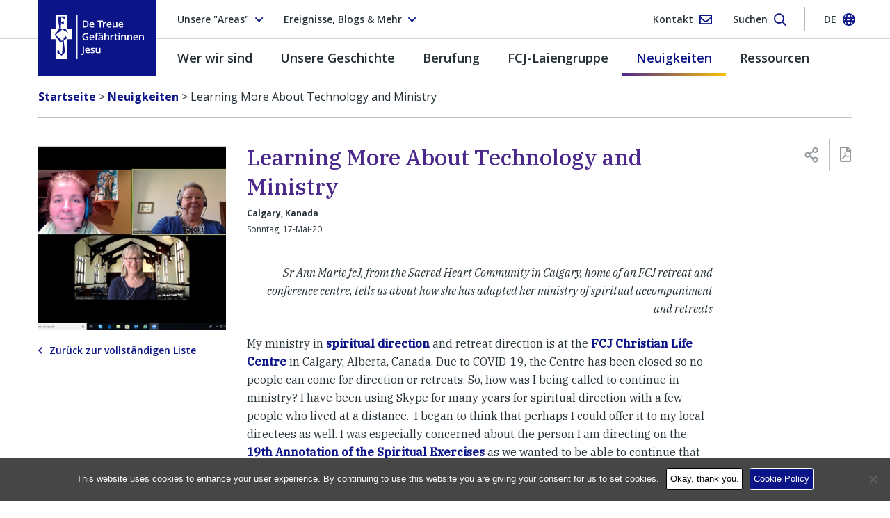

--- FILE ---
content_type: text/html; charset=UTF-8
request_url: https://www.fcjsisters.org/de/neuigkeiten/learning-more-about-technology-and-ministry/
body_size: 37573
content:
<!doctype html>
<html lang="de-DE">
  <head>
  <!-- Google tag (gtag.js) -->
  <script async src="https://www.googletagmanager.com/gtag/js?id=G-WXW7NHHHQR"></script>
  <script> window.dataLayer = window.dataLayer || [];
    function gtag() {dataLayer.push(arguments);}
    gtag('js', new Date());
    gtag('config', 'G-WXW7NHHHQR');
  </script>

  <meta charset="utf-8">
<script type="text/javascript">
/* <![CDATA[ */
var gform;gform||(document.addEventListener("gform_main_scripts_loaded",function(){gform.scriptsLoaded=!0}),document.addEventListener("gform/theme/scripts_loaded",function(){gform.themeScriptsLoaded=!0}),window.addEventListener("DOMContentLoaded",function(){gform.domLoaded=!0}),gform={domLoaded:!1,scriptsLoaded:!1,themeScriptsLoaded:!1,isFormEditor:()=>"function"==typeof InitializeEditor,callIfLoaded:function(o){return!(!gform.domLoaded||!gform.scriptsLoaded||!gform.themeScriptsLoaded&&!gform.isFormEditor()||(gform.isFormEditor()&&console.warn("The use of gform.initializeOnLoaded() is deprecated in the form editor context and will be removed in Gravity Forms 3.1."),o(),0))},initializeOnLoaded:function(o){gform.callIfLoaded(o)||(document.addEventListener("gform_main_scripts_loaded",()=>{gform.scriptsLoaded=!0,gform.callIfLoaded(o)}),document.addEventListener("gform/theme/scripts_loaded",()=>{gform.themeScriptsLoaded=!0,gform.callIfLoaded(o)}),window.addEventListener("DOMContentLoaded",()=>{gform.domLoaded=!0,gform.callIfLoaded(o)}))},hooks:{action:{},filter:{}},addAction:function(o,r,e,t){gform.addHook("action",o,r,e,t)},addFilter:function(o,r,e,t){gform.addHook("filter",o,r,e,t)},doAction:function(o){gform.doHook("action",o,arguments)},applyFilters:function(o){return gform.doHook("filter",o,arguments)},removeAction:function(o,r){gform.removeHook("action",o,r)},removeFilter:function(o,r,e){gform.removeHook("filter",o,r,e)},addHook:function(o,r,e,t,n){null==gform.hooks[o][r]&&(gform.hooks[o][r]=[]);var d=gform.hooks[o][r];null==n&&(n=r+"_"+d.length),gform.hooks[o][r].push({tag:n,callable:e,priority:t=null==t?10:t})},doHook:function(r,o,e){var t;if(e=Array.prototype.slice.call(e,1),null!=gform.hooks[r][o]&&((o=gform.hooks[r][o]).sort(function(o,r){return o.priority-r.priority}),o.forEach(function(o){"function"!=typeof(t=o.callable)&&(t=window[t]),"action"==r?t.apply(null,e):e[0]=t.apply(null,e)})),"filter"==r)return e[0]},removeHook:function(o,r,t,n){var e;null!=gform.hooks[o][r]&&(e=(e=gform.hooks[o][r]).filter(function(o,r,e){return!!(null!=n&&n!=o.tag||null!=t&&t!=o.priority)}),gform.hooks[o][r]=e)}});
/* ]]> */
</script>

  <meta http-equiv="x-ua-compatible" content="ie=edge">
  <meta name="viewport" content="width=device-width, initial-scale=1, shrink-to-fit=no">
  <meta name='robots' content='index, follow, max-image-preview:large, max-snippet:-1, max-video-preview:-1' />
<link rel="alternate" href="https://www.fcjsisters.org/news/learning-more-about-technology-and-ministry/" hreflang="en" />
<link rel="alternate" href="https://www.fcjsisters.org/ro/%C5%9Ftiri/learning-more-about-technology-and-ministry/" hreflang="ro" />
<link rel="alternate" href="https://www.fcjsisters.org/ind/berita/learning-more-about-technology-and-ministry/" hreflang="id" />
<link rel="alternate" href="https://www.fcjsisters.org/fr/informations/learning-more-about-technology-and-ministry/" hreflang="fr" />
<link rel="alternate" href="https://www.fcjsisters.org/it/notizie/learning-more-about-technology-and-ministry/" hreflang="it" />
<link rel="alternate" href="https://www.fcjsisters.org/es/noticias/learning-more-about-technology-and-ministry/" hreflang="es" />
<link rel="alternate" href="https://www.fcjsisters.org/de/neuigkeiten/learning-more-about-technology-and-ministry/" hreflang="de" />

	<!-- This site is optimized with the Yoast SEO plugin v26.7 - https://yoast.com/wordpress/plugins/seo/ -->
	<title>Learning More About Technology and Ministry - Treue Gefährtinnen Jesu</title>
	<link rel="canonical" href="https://www.fcjsisters.org/de/neuigkeiten/learning-more-about-technology-and-ministry/" />
	<meta property="og:locale" content="de_DE" />
	<meta property="og:locale:alternate" content="en_GB" />
	<meta property="og:locale:alternate" content="ro_RO" />
	<meta property="og:locale:alternate" content="id_ID" />
	<meta property="og:locale:alternate" content="fr_FR" />
	<meta property="og:locale:alternate" content="it_IT" />
	<meta property="og:locale:alternate" content="es_ES" />
	<meta property="og:type" content="article" />
	<meta property="og:title" content="Learning More About Technology and Ministry - Treue Gefährtinnen Jesu" />
	<meta property="og:description" content="Sr Ann Marie fcJ, member of the team at FCJ Christian Life Centre, tells us about hwo they have adapted their ministry of spiritual accompaniment and retreats." />
	<meta property="og:url" content="https://www.fcjsisters.org/de/neuigkeiten/learning-more-about-technology-and-ministry/" />
	<meta property="og:site_name" content="Treue Gefährtinnen Jesu" />
	<meta property="article:publisher" content="https://www.facebook.com/FaithfulCompanionsofJesus/" />
	<meta property="article:modified_time" content="2020-05-18T09:15:04+00:00" />
	<meta property="og:image" content="https://d3bokmeplpq5n0.cloudfront.net/prod/uploads/2020/05/online-retreat-giving-3.jpg" />
	<meta property="og:image:width" content="690" />
	<meta property="og:image:height" content="552" />
	<meta property="og:image:type" content="image/jpeg" />
	<meta name="twitter:card" content="summary_large_image" />
	<meta name="twitter:site" content="@fcjsisters" />
	<meta name="twitter:label1" content="Est. reading time" />
	<meta name="twitter:data1" content="3 minutes" />
	<script type="application/ld+json" class="yoast-schema-graph">{"@context":"https://schema.org","@graph":[{"@type":"WebPage","@id":"https://www.fcjsisters.org/de/neuigkeiten/learning-more-about-technology-and-ministry/","url":"https://www.fcjsisters.org/de/neuigkeiten/learning-more-about-technology-and-ministry/","name":"Learning More About Technology and Ministry - Treue Gefährtinnen Jesu","isPartOf":{"@id":"https://www.fcjsisters.org/de/#website"},"primaryImageOfPage":{"@id":"https://www.fcjsisters.org/de/neuigkeiten/learning-more-about-technology-and-ministry/#primaryimage"},"image":{"@id":"https://www.fcjsisters.org/de/neuigkeiten/learning-more-about-technology-and-ministry/#primaryimage"},"thumbnailUrl":"https://d3bokmeplpq5n0.cloudfront.net/prod/uploads/2020/05/online-retreat-giving-3.jpg","datePublished":"2020-05-17T15:07:25+00:00","dateModified":"2020-05-18T09:15:04+00:00","breadcrumb":{"@id":"https://www.fcjsisters.org/de/neuigkeiten/learning-more-about-technology-and-ministry/#breadcrumb"},"inLanguage":"de-DE","potentialAction":[{"@type":"ReadAction","target":["https://www.fcjsisters.org/de/neuigkeiten/learning-more-about-technology-and-ministry/"]}]},{"@type":"ImageObject","inLanguage":"de-DE","@id":"https://www.fcjsisters.org/de/neuigkeiten/learning-more-about-technology-and-ministry/#primaryimage","url":"https://d3bokmeplpq5n0.cloudfront.net/prod/uploads/2020/05/online-retreat-giving-3.jpg","contentUrl":"https://d3bokmeplpq5n0.cloudfront.net/prod/uploads/2020/05/online-retreat-giving-3.jpg","width":690,"height":552,"caption":"online retreat giving"},{"@type":"BreadcrumbList","@id":"https://www.fcjsisters.org/de/neuigkeiten/learning-more-about-technology-and-ministry/#breadcrumb","itemListElement":[{"@type":"ListItem","position":1,"name":"Startseite","item":"https://www.fcjsisters.org/de/"},{"@type":"ListItem","position":2,"name":"Learning More About Technology and Ministry"}]},{"@type":"WebSite","@id":"https://www.fcjsisters.org/de/#website","url":"https://www.fcjsisters.org/de/","name":"Treue Gefährtinnen Jesu","description":"Eine internationale Versammlung katholischer Schwestern","potentialAction":[{"@type":"SearchAction","target":{"@type":"EntryPoint","urlTemplate":"https://www.fcjsisters.org/de/?s={search_term_string}"},"query-input":{"@type":"PropertyValueSpecification","valueRequired":true,"valueName":"search_term_string"}}],"inLanguage":"de-DE"}]}</script>
	<!-- / Yoast SEO plugin. -->


<link rel='dns-prefetch' href='//static.addtoany.com' />
<link rel='dns-prefetch' href='//www.fcjsisters.org' />
<link rel='dns-prefetch' href='//ajax.googleapis.com' />
<link rel='dns-prefetch' href='//fonts.googleapis.com' />
<link rel='dns-prefetch' href='//d3bokmeplpq5n0.cloudfront.net' />
<link href='https://fonts.gstatic.com' crossorigin rel='preconnect' />
<link rel="alternate" title="oEmbed (JSON)" type="application/json+oembed" href="https://www.fcjsisters.org/wp-json/oembed/1.0/embed?url=https%3A%2F%2Fwww.fcjsisters.org%2Fde%2Fneuigkeiten%2Flearning-more-about-technology-and-ministry%2F" />
<link rel="alternate" title="oEmbed (XML)" type="text/xml+oembed" href="https://www.fcjsisters.org/wp-json/oembed/1.0/embed?url=https%3A%2F%2Fwww.fcjsisters.org%2Fde%2Fneuigkeiten%2Flearning-more-about-technology-and-ministry%2F&#038;format=xml" />
<style id='wp-img-auto-sizes-contain-inline-css' type='text/css'>
img:is([sizes=auto i],[sizes^="auto," i]){contain-intrinsic-size:3000px 1500px}
/*# sourceURL=wp-img-auto-sizes-contain-inline-css */
</style>
<link rel='stylesheet' id='jquery-ui-css' href='//ajax.googleapis.com/ajax/libs/jqueryui/1.8.1/themes/base/jquery-ui.css?ver=6.9' type='text/css' media='all' />
<style id='wp-block-library-inline-css' type='text/css'>
:root{--wp-block-synced-color:#7a00df;--wp-block-synced-color--rgb:122,0,223;--wp-bound-block-color:var(--wp-block-synced-color);--wp-editor-canvas-background:#ddd;--wp-admin-theme-color:#007cba;--wp-admin-theme-color--rgb:0,124,186;--wp-admin-theme-color-darker-10:#006ba1;--wp-admin-theme-color-darker-10--rgb:0,107,160.5;--wp-admin-theme-color-darker-20:#005a87;--wp-admin-theme-color-darker-20--rgb:0,90,135;--wp-admin-border-width-focus:2px}@media (min-resolution:192dpi){:root{--wp-admin-border-width-focus:1.5px}}.wp-element-button{cursor:pointer}:root .has-very-light-gray-background-color{background-color:#eee}:root .has-very-dark-gray-background-color{background-color:#313131}:root .has-very-light-gray-color{color:#eee}:root .has-very-dark-gray-color{color:#313131}:root .has-vivid-green-cyan-to-vivid-cyan-blue-gradient-background{background:linear-gradient(135deg,#00d084,#0693e3)}:root .has-purple-crush-gradient-background{background:linear-gradient(135deg,#34e2e4,#4721fb 50%,#ab1dfe)}:root .has-hazy-dawn-gradient-background{background:linear-gradient(135deg,#faaca8,#dad0ec)}:root .has-subdued-olive-gradient-background{background:linear-gradient(135deg,#fafae1,#67a671)}:root .has-atomic-cream-gradient-background{background:linear-gradient(135deg,#fdd79a,#004a59)}:root .has-nightshade-gradient-background{background:linear-gradient(135deg,#330968,#31cdcf)}:root .has-midnight-gradient-background{background:linear-gradient(135deg,#020381,#2874fc)}:root{--wp--preset--font-size--normal:16px;--wp--preset--font-size--huge:42px}.has-regular-font-size{font-size:1em}.has-larger-font-size{font-size:2.625em}.has-normal-font-size{font-size:var(--wp--preset--font-size--normal)}.has-huge-font-size{font-size:var(--wp--preset--font-size--huge)}.has-text-align-center{text-align:center}.has-text-align-left{text-align:left}.has-text-align-right{text-align:right}.has-fit-text{white-space:nowrap!important}#end-resizable-editor-section{display:none}.aligncenter{clear:both}.items-justified-left{justify-content:flex-start}.items-justified-center{justify-content:center}.items-justified-right{justify-content:flex-end}.items-justified-space-between{justify-content:space-between}.screen-reader-text{border:0;clip-path:inset(50%);height:1px;margin:-1px;overflow:hidden;padding:0;position:absolute;width:1px;word-wrap:normal!important}.screen-reader-text:focus{background-color:#ddd;clip-path:none;color:#444;display:block;font-size:1em;height:auto;left:5px;line-height:normal;padding:15px 23px 14px;text-decoration:none;top:5px;width:auto;z-index:100000}html :where(.has-border-color){border-style:solid}html :where([style*=border-top-color]){border-top-style:solid}html :where([style*=border-right-color]){border-right-style:solid}html :where([style*=border-bottom-color]){border-bottom-style:solid}html :where([style*=border-left-color]){border-left-style:solid}html :where([style*=border-width]){border-style:solid}html :where([style*=border-top-width]){border-top-style:solid}html :where([style*=border-right-width]){border-right-style:solid}html :where([style*=border-bottom-width]){border-bottom-style:solid}html :where([style*=border-left-width]){border-left-style:solid}html :where(img[class*=wp-image-]){height:auto;max-width:100%}:where(figure){margin:0 0 1em}html :where(.is-position-sticky){--wp-admin--admin-bar--position-offset:var(--wp-admin--admin-bar--height,0px)}@media screen and (max-width:600px){html :where(.is-position-sticky){--wp-admin--admin-bar--position-offset:0px}}
/*# sourceURL=/wp-includes/css/dist/block-library/common.min.css */
</style>
<style id='classic-theme-styles-inline-css' type='text/css'>
/*! This file is auto-generated */
.wp-block-button__link{color:#fff;background-color:#32373c;border-radius:9999px;box-shadow:none;text-decoration:none;padding:calc(.667em + 2px) calc(1.333em + 2px);font-size:1.125em}.wp-block-file__button{background:#32373c;color:#fff;text-decoration:none}
/*# sourceURL=/wp-includes/css/classic-themes.min.css */
</style>
<link rel='stylesheet' id='cff_carousel_css-css' href='https://www.fcjsisters.org/app/plugins/cff-carousel/css/carousel.css?ver=1.2.2' type='text/css' media='all' />
<link rel='stylesheet' id='cookie-notice-front-css' href='https://www.fcjsisters.org/app/plugins/cookie-notice/css/front.min.css?ver=2.5.11' type='text/css' media='all' />
<link rel='stylesheet' id='foobox-free-min-css' href='https://www.fcjsisters.org/app/plugins/foobox-image-lightbox/free/css/foobox.free.min.css?ver=2.7.35' type='text/css' media='all' />
<link rel='stylesheet' id='cff-css' href='https://www.fcjsisters.org/app/plugins/custom-facebook-feed-pro/assets/css/cff-style.min.css?ver=4.7.3' type='text/css' media='all' />
<link rel='stylesheet' id='sb-font-awesome-css' href='https://www.fcjsisters.org/app/plugins/custom-facebook-feed-pro/assets/css/font-awesome.min.css?ver=6.9' type='text/css' media='all' />
<link rel='stylesheet' id='addtoany-css' href='https://www.fcjsisters.org/app/plugins/add-to-any/addtoany.min.css?ver=1.16' type='text/css' media='all' />
<link rel='stylesheet' id='google-fonts-css' href='https://fonts.googleapis.com/css?family=IBM+Plex+Serif:400,400i,500,500i|Open+Sans:400,600,700&#038;subset=latin-ext' type='text/css' media='all' />
<link rel='stylesheet' id='sage/main.css-css' href='https://www.fcjsisters.org/app/themes/fcj/dist/styles/main_ab8566ae.css' type='text/css' media='all' />
<script type="text/javascript" src="https://www.fcjsisters.org/wp/wp-includes/js/jquery/jquery.min.js?ver=3.7.1" id="jquery-core-js"></script>
<script type="text/javascript" src="https://www.fcjsisters.org/wp/wp-includes/js/jquery/jquery-migrate.min.js?ver=3.4.1" id="jquery-migrate-js"></script>
<script type="text/javascript" id="addtoany-core-js-before">
/* <![CDATA[ */
window.a2a_config=window.a2a_config||{};a2a_config.callbacks=[];a2a_config.overlays=[];a2a_config.templates={};a2a_localize = {
	Share: "Share",
	Save: "Save",
	Subscribe: "Subscribe",
	Email: "Email",
	Bookmark: "Bookmark",
	ShowAll: "Show all",
	ShowLess: "Show less",
	FindServices: "Find service(s)",
	FindAnyServiceToAddTo: "Instantly find any service to add to",
	PoweredBy: "Powered by",
	ShareViaEmail: "Share via email",
	SubscribeViaEmail: "Subscribe via email",
	BookmarkInYourBrowser: "Bookmark in your browser",
	BookmarkInstructions: "Press Ctrl+D or \u2318+D to bookmark this page",
	AddToYourFavorites: "Add to your favorites",
	SendFromWebOrProgram: "Send from any email address or email program",
	EmailProgram: "Email program",
	More: "More&#8230;",
	ThanksForSharing: "Thanks for sharing!",
	ThanksForFollowing: "Thanks for following!"
};


//# sourceURL=addtoany-core-js-before
/* ]]> */
</script>
<script type="text/javascript" defer src="https://static.addtoany.com/menu/page.js" id="addtoany-core-js"></script>
<script type="text/javascript" defer src="https://www.fcjsisters.org/app/plugins/add-to-any/addtoany.min.js?ver=1.1" id="addtoany-jquery-js"></script>
<script type="text/javascript" id="foobox-free-min-js-before">
/* <![CDATA[ */
/* Run FooBox FREE (v2.7.35) */
var FOOBOX = window.FOOBOX = {
	ready: true,
	disableOthers: false,
	o: {wordpress: { enabled: true }, countMessage:'image %index of %total', captions: { dataTitle: ["captionTitle","title"], dataDesc: ["captionDesc","description"] }, rel: '', excludes:'.fbx-link,.nofoobox,.nolightbox,a[href*="pinterest.com/pin/create/button/"]', affiliate : { enabled: false }},
	selectors: [
		".foogallery-container.foogallery-lightbox-foobox", ".foogallery-container.foogallery-lightbox-foobox-free", ".gallery", ".wp-block-gallery", ".wp-caption", ".wp-block-image", "a:has(img[class*=wp-image-])", ".foobox"
	],
	pre: function( $ ){
		// Custom JavaScript (Pre)
		
	},
	post: function( $ ){
		// Custom JavaScript (Post)
		
		// Custom Captions Code
		
	},
	custom: function( $ ){
		// Custom Extra JS
		
	}
};
//# sourceURL=foobox-free-min-js-before
/* ]]> */
</script>
<script type="text/javascript" src="https://www.fcjsisters.org/app/plugins/foobox-image-lightbox/free/js/foobox.free.min.js?ver=2.7.35" id="foobox-free-min-js"></script>
<link rel="https://api.w.org/" href="https://www.fcjsisters.org/wp-json/" /><link rel="EditURI" type="application/rsd+xml" title="RSD" href="https://www.fcjsisters.org/wp/xmlrpc.php?rsd" />
<link rel='shortlink' href='https://www.fcjsisters.org/?p=16424' />
<!-- Custom Facebook Feed JS vars -->
<script type="text/javascript">
var cffsiteurl = "https://www.fcjsisters.org/app/plugins";
var cffajaxurl = "https://www.fcjsisters.org/wp/wp-admin/admin-ajax.php";


var cfflinkhashtags = "true";
</script>
<!-- Stream WordPress user activity plugin v4.1.1 -->
        <!-- Global site tag (gtag.js) - Google Analytics -->
        <script async src="https://www.googletagmanager.com/gtag/js?id=UA-127784600-1"></script>
        <script>
            window.dataLayer = window.dataLayer || [];

            function gtag() {
                dataLayer.push(arguments);
            }

            gtag('js', new Date());

            gtag('config', 'UA-127784600-1');
        </script>
        <style type="text/css">.recentcomments a{display:inline !important;padding:0 !important;margin:0 !important;}</style><link rel="icon" href="https://d3bokmeplpq5n0.cloudfront.net/prod/uploads/2018/10/cropped-FCJ_Favicon-150x150.png" sizes="32x32" />
<link rel="icon" href="https://d3bokmeplpq5n0.cloudfront.net/prod/uploads/2018/10/cropped-FCJ_Favicon-270x270.png" sizes="192x192" />
<link rel="apple-touch-icon" href="https://d3bokmeplpq5n0.cloudfront.net/prod/uploads/2018/10/cropped-FCJ_Favicon-270x270.png" />
<meta name="msapplication-TileImage" content="https://d3bokmeplpq5n0.cloudfront.net/prod/uploads/2018/10/cropped-FCJ_Favicon-270x270.png" />
</head>
  <body class="wp-singular news-template-default single single-news postid-16424 wp-theme-fcjresources cookies-not-set learning-more-about-technology-and-ministry app-data index-data singular-data single-data single-news-data single-news-learning-more-about-technology-and-ministry-data">
        <header class="c-navbar">
  <div class="c-navbar__row">
    <div class="c-nav-top  container">
  <ul class="o-list-bare  c-nav-top__left">
    <li class="c-nav-top__left-item">
      <button class="c-btn  c-btn--bare  c-btn--flex  js-btn--nav-top" type="button" data-toggle="collapse" data-target="#area-select" aria-controls="area-select" aria-expanded="false" aria-label="Toggle area select">

        
                                                                                
                  <span class="c-btn__text">Unsere &quot;Areas&quot;</span>
        
        <i class="c-icon  far fa-angle-down"></i>
      </button>
    </li>

    <li class="c-nav-top__left-item  d-none  d-md-block">
      <button class="c-btn  c-btn--bare  c-btn--flex  js-btn--nav-top" type="button" data-toggle="collapse" data-target="#info-select" aria-controls="info-select" aria-expanded="false" aria-label="Toggle info select">
        <span class="c-btn__text">Ereignisse, Blogs &amp; Mehr</span>
        <i class="c-icon  far fa-angle-down"></i>
      </button>
    </li>
  </ul>

  <ul class="o-list-bare  c-nav-top__right">
    <li class="c-nav-top__right-item">
      <button class="c-btn  c-btn--bare  c-nav-top__right-btn  c-btn--flex  js-btn--nav-top">
        <a href="https://www.fcjsisters.org/de/contact/" class="c-btn__link">
          <span class="c-btn__text  d-none  d-md-inline">Kontakt</span>
          <i class="c-icon  far fa-envelope"></i>
        </a>
      </button>
    </li>

    <li class="c-nav-top__right-item">
      <button class="c-btn  c-btn--bare  c-nav-top__right-btn  c-btn--flex  js-btn--nav-top  js-search-dropdown" type="button" data-toggle="collapse" data-target="#search-dropdown" aria-controls="search-dropdown" aria-expanded="false" aria-label="Toggle search form">
        <span class="c-btn__text  d-none  d-md-inline">Suchen</span>
        <i class="c-icon  far fa-search"></i>
      </button>
    </li>

    <li class="c-nav-top__sep"></li>

    <li class="c-nav-top__right-item">

      
        
        
      
        
        
      
        
        
      
        
        
      
        
        
      
        
        
      
        
                  <button class="c-btn  c-btn--bare  c-nav-top__right-btn  c-btn--flex  js-btn--nav-top" type="button" data-toggle="collapse" data-target="#lang-select" aria-controls="lang-select" aria-expanded="false" aria-label="Toggle language select">
            <span class="c-btn__text  c-btn__text--upper  d-none  d-md-inline">de</span>
            <i class="c-icon  far fa-globe"></i>
          </button>
        
      
    </li>
  </ul>

</div>

<div class="c-dropdown-lists">

  <ul id="area-select" class="o-list-bare  c-dropdown  js-dropdown  collapse">

    
      
      <li class="c-dropdown__item ">
        <a href="https://www.fcjsisters.org/de/wer-wir-sind/wo-wir-sind/americas/" class="c-dropdown__option">Amerikanischer Kontinent</a>
      </li>

    
      
      <li class="c-dropdown__item ">
        <a href="https://www.fcjsisters.org/de/wer-wir-sind/wo-wir-sind/asia/" class="c-dropdown__option">Asien</a>
      </li>

    
      
      <li class="c-dropdown__item ">
        <a href="https://www.fcjsisters.org/de/wer-wir-sind/wo-wir-sind/australia/" class="c-dropdown__option">Australien</a>
      </li>

    
      
      <li class="c-dropdown__item ">
        <a href="https://www.fcjsisters.org/de/wer-wir-sind/wo-wir-sind/europa/" class="c-dropdown__option">Europa</a>
      </li>

    
  </ul>

  <ul id="info-select" class="o-list-bare  c-dropdown  c-dropdown--info  js-dropdown  collapse">

    
      <li class="c-dropdown__item">
        <a href="https://www.fcjsisters.org/de/wer-wir-sind/unser-auftrag/ereignisse/" class="c-dropdown__option" target="">Besser Ereignisse</a>
      </li>

    
      <li class="c-dropdown__item">
        <a href="https://www.fcjsisters.org/de/wer-wir-sind/unser-auftrag/sorge-fuer-unser-gemeinsames-zuhause/" class="c-dropdown__option" target="">Die Sorge für das gemeinsame Haus</a>
      </li>

    
      <li class="c-dropdown__item">
        <a href="https://fcjsisters.wordpress.com/" class="c-dropdown__option" target="_blank">FCJ Sisters Blog</a>
      </li>

    
      <li class="c-dropdown__item">
        <a href="https://weaving-one-heart.blogspot.com/" class="c-dropdown__option" target="_blank">Weave One Heart Blog</a>
      </li>

    
  </ul>

  <ul id="lang-select" class="o-list-bare  c-dropdown  c-dropdown--lang  js-dropdown  collapse">

    
      
      <li class="c-dropdown__item ">
        <a href="https://www.fcjsisters.org/news/learning-more-about-technology-and-ministry/" class="c-dropdown__option">English</a>
      </li>

    
      
      <li class="c-dropdown__item ">
        <a href="https://www.fcjsisters.org/ro/%C5%9Ftiri/learning-more-about-technology-and-ministry/" class="c-dropdown__option">Română</a>
      </li>

    
      
      <li class="c-dropdown__item ">
        <a href="https://www.fcjsisters.org/ind/berita/learning-more-about-technology-and-ministry/" class="c-dropdown__option">Indonesian</a>
      </li>

    
      
      <li class="c-dropdown__item ">
        <a href="https://www.fcjsisters.org/fr/informations/learning-more-about-technology-and-ministry/" class="c-dropdown__option">Français</a>
      </li>

    
      
      <li class="c-dropdown__item ">
        <a href="https://www.fcjsisters.org/it/notizie/learning-more-about-technology-and-ministry/" class="c-dropdown__option">Italiano</a>
      </li>

    
      
      <li class="c-dropdown__item ">
        <a href="https://www.fcjsisters.org/es/noticias/learning-more-about-technology-and-ministry/" class="c-dropdown__option">Español</a>
      </li>

    
      
      <li class="c-dropdown__item is-active">
        <a href="https://www.fcjsisters.org/de/neuigkeiten/learning-more-about-technology-and-ministry/" class="c-dropdown__option">Deutsch</a>
      </li>

    
  </ul>
</div>
    <div class="c-navbar__brand">
  <div class="container">
        <a href="https://www.fcjsisters.org/de/" rel="home" aria-label="Home link">
      <img src="https://d3bokmeplpq5n0.cloudfront.net/prod/uploads/2018/11/GER_Main_Neg_Blue.png" class="d-none  d-print-block" alt="Faithful Companions of Jesus">
      <img src="https://d3bokmeplpq5n0.cloudfront.net/prod/uploads/2018/11/FCJ_logo_hor_GER.svg" class="c-navbar__logo  d-lg-none  d-print-none" alt="Faithful Companions of Jesus">
      <img src="https://d3bokmeplpq5n0.cloudfront.net/prod/uploads/2018/11/GER_Main_Neg.svg" class="c-navbar__logo  d-none  d-lg-block  d-print-none" alt="Faithful Companions of Jesus">
      <span class="sr-only">Treue Gefährtinnen Jesu</span>
    </a>
  </div>
</div>
    <div class="c-mega-menu-top">

  <div class="c-mob-menu">
    <div class="c-mob-menu__top">
      <div class="container">
        <button class="c-hamburger  c-hamburger--close  c-btn  c-btn--bare  js-hamburger--close" type="button" aria-controls="c-mob-menu" aria-expanded="false" aria-label="Close">
          <i class="c-icon  far fa-times"></i>
          <span class="c-hamburger__label  c-hamburger__label--close">Schließen</span>
        </button>
      </div>
    </div>

          <ul class="c-mob-menu__list"><li class="c-mob-menu__item  c-mob-menu__item--parent"><a href="https://www.fcjsisters.org/de/wer-wir-sind/" class="c-mob-menu__link">Wer wir sind</a>
	<ul class="c-mob-menu__sub-list">
    <li class="c-mob-menu__item--parent  c-mob-menu__item--sub-list"><a href="https://www.fcjsisters.org/de/wer-wir-sind/unser-geist/" class="c-mob-menu__link  c-mob-menu__link--sub-list">Unser Geist</a>
		<ul class="c-mob-menu__sub-list">
        <li class="c-mob-menu__item--sub-list"><a href="https://www.fcjsisters.org/de/wer-wir-sind/unser-geist/ignatianische-spiritualitaet/" class="c-mob-menu__link  c-mob-menu__link--sub-list">Ignatianische Spiritualität</a></li>
	</ul>
</li>
    <li class="c-mob-menu__item--parent  c-mob-menu__item--sub-list"><a href="https://www.fcjsisters.org/de/wer-wir-sind/unser-auftrag/" class="c-mob-menu__link  c-mob-menu__link--sub-list">Unser Auftrag</a>
		<ul class="c-mob-menu__sub-list">
        <li class="c-mob-menu__item--sub-list"><a href="https://www.fcjsisters.org/de/wer-wir-sind/unser-auftrag/geschichten-aus-dem-kirchendienst/" class="c-mob-menu__link  c-mob-menu__link--sub-list">Geschichten aus dem Kirchendienst</a></li>
        <li class="c-mob-menu__item--sub-list"><a href="https://www.fcjsisters.org/de/wer-wir-sind/unser-auftrag/institutionen-schulen/" class="c-mob-menu__link  c-mob-menu__link--sub-list">FCJ Institutionen und Schulen</a></li>
        <li class="c-mob-menu__item--sub-list"><a href="https://www.fcjsisters.org/de/wer-wir-sind/unser-auftrag/ereignisse/" class="c-mob-menu__link  c-mob-menu__link--sub-list">Besser Ereignisse</a></li>
	</ul>
</li>
    <li class="c-mob-menu__item--sub-list"><a href="https://www.fcjsisters.org/de/wer-wir-sind/#fcj-sisters" class="c-mob-menu__link  c-mob-menu__link--sub-list">Treffen Sie einige FCJ-Schwestern</a></li>
</ul>
</li>
<li class="c-mob-menu__item  c-mob-menu__item--parent"><a href="https://www.fcjsisters.org/de/wer-wir-sind/wo-wir-sind/" class="c-mob-menu__link">Wo wir sind</a>
	<ul class="c-mob-menu__sub-list">
    <li class="c-mob-menu__item--parent  c-mob-menu__item--sub-list"><a href="https://www.fcjsisters.org/de/wer-wir-sind/wo-wir-sind/europa/" class="c-mob-menu__link  c-mob-menu__link--sub-list">Europa</a>
		<ul class="c-mob-menu__sub-list">
        <li class="c-mob-menu__item--sub-list"><a href="https://www.fcjsisters.org/de/wer-wir-sind/wo-wir-sind/europa/neuigkeiten-europa/" class="c-mob-menu__link  c-mob-menu__link--sub-list">&#8211; Neuigkeiten</a></li>
        <li class="c-mob-menu__item--sub-list"><a href="https://www.fcjsisters.org/de/wer-wir-sind/wo-wir-sind/europa/europa-ereignisse/" class="c-mob-menu__link  c-mob-menu__link--sub-list">&#8211; Ereignisse</a></li>
        <li class="c-mob-menu__item--sub-list"><a href="https://www.fcjsisters.org/de/wer-wir-sind/wo-wir-sind/europa/geschichte-der-provinz-von-europa/" class="c-mob-menu__link  c-mob-menu__link--sub-list">&#8211; Geschichte</a></li>
        <li class="c-mob-menu__item--sub-list"><a href="https://www.fcjsisters.org/de/wer-wir-sind/wo-wir-sind/europa/young-adults/" class="c-mob-menu__link  c-mob-menu__link--sub-list">Young Adults</a></li>
	</ul>
</li>
    <li class="c-mob-menu__item--parent  c-mob-menu__item--sub-list"><a href="https://www.fcjsisters.org/de/wer-wir-sind/wo-wir-sind/americas/" class="c-mob-menu__link  c-mob-menu__link--sub-list">Amerikanischer Kontinent</a>
		<ul class="c-mob-menu__sub-list">
        <li class="c-mob-menu__item--sub-list"><a href="https://www.fcjsisters.org/de/wer-wir-sind/wo-wir-sind/americas/neuigkeiten-amerikanischer-kontinent/" class="c-mob-menu__link  c-mob-menu__link--sub-list">&#8211; Neuigkeiten</a></li>
        <li class="c-mob-menu__item--sub-list"><a href="https://www.fcjsisters.org/de/wer-wir-sind/wo-wir-sind/americas/amerika-ereignisse/" class="c-mob-menu__link  c-mob-menu__link--sub-list">&#8211; Ereignisse</a></li>
        <li class="c-mob-menu__item--sub-list"><a href="https://www.fcjsisters.org/de/wer-wir-sind/wo-wir-sind/americas/americas-history/" class="c-mob-menu__link  c-mob-menu__link--sub-list">&#8211; Geschichte</a></li>
	</ul>
</li>
    <li class="c-mob-menu__item--parent  c-mob-menu__item--sub-list"><a href="https://www.fcjsisters.org/de/wer-wir-sind/wo-wir-sind/asia/" class="c-mob-menu__link  c-mob-menu__link--sub-list">Asia</a>
		<ul class="c-mob-menu__sub-list">
        <li class="c-mob-menu__item--sub-list"><a href="https://www.fcjsisters.org/de/wer-wir-sind/wo-wir-sind/asia/neuigkeiten-asien/" class="c-mob-menu__link  c-mob-menu__link--sub-list">&#8211; Neuigkeiten</a></li>
        <li class="c-mob-menu__item--sub-list"><a href="https://www.fcjsisters.org/de/wer-wir-sind/wo-wir-sind/asia/asia-history/" class="c-mob-menu__link  c-mob-menu__link--sub-list">&#8211; Geschichte</a></li>
	</ul>
</li>
    <li class="c-mob-menu__item--parent  c-mob-menu__item--sub-list"><a href="https://www.fcjsisters.org/de/wer-wir-sind/wo-wir-sind/australia/" class="c-mob-menu__link  c-mob-menu__link--sub-list">Australien</a>
		<ul class="c-mob-menu__sub-list">
        <li class="c-mob-menu__item--sub-list"><a href="https://www.fcjsisters.org/de/wer-wir-sind/wo-wir-sind/australia/neuigkeiten-australien/" class="c-mob-menu__link  c-mob-menu__link--sub-list">&#8211; Neuigkeiten</a></li>
        <li class="c-mob-menu__item--sub-list"><a href="https://www.fcjsisters.org/de/wer-wir-sind/wo-wir-sind/australia/australia-history/" class="c-mob-menu__link  c-mob-menu__link--sub-list">&#8211; Geschichte</a></li>
	</ul>
</li>
</ul>
</li>
<li class="c-mob-menu__item  c-mob-menu__item--parent"><a href="https://www.fcjsisters.org/de/unsere-geschichte/" class="c-mob-menu__link">Unsere Geschichte</a>
	<ul class="c-mob-menu__sub-list">
    <li class="c-mob-menu__item--parent  c-mob-menu__item--sub-list"><a href="https://www.fcjsisters.org/de/unsere-geschichte/marie-madeleine/" class="c-mob-menu__link  c-mob-menu__link--sub-list">Marie Madeleine</a>
		<ul class="c-mob-menu__sub-list">
        <li class="c-mob-menu__item--sub-list"><a href="https://www.fcjsisters.org/de/unsere-geschichte/marie-madeleine/leben/" class="c-mob-menu__link  c-mob-menu__link--sub-list">Ihr Leben</a></li>
        <li class="c-mob-menu__item--sub-list"><a href="https://www.fcjsisters.org/de/unsere-geschichte/marie-madeleine/ihr-anliegen/" class="c-mob-menu__link  c-mob-menu__link--sub-list">Ihr Anliegen</a></li>
        <li class="c-mob-menu__item--sub-list"><a href="https://www.fcjsisters.org/de/unsere-geschichte/marie-madeleine/ihr-shrein/" class="c-mob-menu__link  c-mob-menu__link--sub-list">Ihr Schrein</a></li>
        <li class="c-mob-menu__item--sub-list"><a href="https://www.fcjsisters.org/de/unsere-geschichte/marie-madeleine/pilgrimage/" class="c-mob-menu__link  c-mob-menu__link--sub-list">Pilgerreise</a></li>
	</ul>
</li>
    <li class="c-mob-menu__item--sub-list"><a href="https://www.fcjsisters.org/de/unsere-geschichte/the-ongoing-story/" class="c-mob-menu__link  c-mob-menu__link--sub-list">Die Geschichte geht weiter</a></li>
</ul>
</li>
<li class="c-mob-menu__item  c-mob-menu__item--parent"><a href="https://www.fcjsisters.org/de/berufung/" class="c-mob-menu__link">Berufung</a>
	<ul class="c-mob-menu__sub-list">
    <li class="c-mob-menu__item--sub-list"><a href="https://www.fcjsisters.org/de/berufung/#voc-stories-anchor" class="c-mob-menu__link  c-mob-menu__link--sub-list">Vocation FCJ-Berufungsgeschichten</a></li>
    <li class="c-mob-menu__item--sub-list"><a href="https://www.fcjsisters.org/de/berufung/eine-schwester-werden/" class="c-mob-menu__link  c-mob-menu__link--sub-list">Ordensschwester werden</a></li>
</ul>
</li>
<li class="c-mob-menu__item  c-mob-menu__item--parent"><a href="https://www.fcjsisters.org/de/companions-in-mission/" class="c-mob-menu__link">FCJ-Laiengruppe</a>
	<ul class="c-mob-menu__sub-list">
    <li class="c-mob-menu__item--sub-list"><a href="https://www.fcjsisters.org/de/companions-in-mission/cim-mission/" class="c-mob-menu__link  c-mob-menu__link--sub-list">CIM Mission</a></li>
    <li class="c-mob-menu__item--sub-list"><a href="https://www.fcjsisters.org/de/companions-in-mission/cim-preparation/" class="c-mob-menu__link  c-mob-menu__link--sub-list">CIM Preparation</a></li>
    <li class="c-mob-menu__item--sub-list"><a href="https://www.fcjsisters.org/de/companions-in-mission/cim-history/" class="c-mob-menu__link  c-mob-menu__link--sub-list">CIM History</a></li>
    <li class="c-mob-menu__item--sub-list"><a href="https://www.fcjsisters.org/de/companions-in-mission/cim-news/" class="c-mob-menu__link  c-mob-menu__link--sub-list">CIM News</a></li>
</ul>
</li>
<li class="c-mob-menu__item"><a href="https://www.fcjsisters.org/de/neuigkeiten/" class="c-mob-menu__link">Neuigkeiten</a></li>
<li class="c-mob-menu__item"><a href="https://www.fcjsisters.org/de/wer-wir-sind/unser-auftrag/ereignisse/" class="c-mob-menu__link">Ereignisse</a></li>
<li class="c-mob-menu__item"><a href="https://www.fcjsisters.org/de/ressourcen/" class="c-mob-menu__link">Ressourcen</a></li>
</ul>
      </div>

  <div class="container">
    <div class="c-mega-menu-top__row">
      <button class="c-hamburger  c-hamburger--border  c-btn  c-btn--bare  js-hamburger" type="button" aria-controls="c-nav-mob" aria-expanded="false" aria-label="Menu">
        <i class="c-icon  fas fa-bars"></i>
        <span class="c-hamburger__label">Menü</span>
      </button>

              <ul class="c-mega-menu-top__list">

          
            
            <li class="c-mega-menu-top__item">
              <a href="https://www.fcjsisters.org/de/wer-wir-sind/" class="c-mega-menu-top__link  c-mega-menu-top__link--who-we-are has-mega-menu " data-mega-menu-toggle=&quot;1&quot;>Wer wir sind</a>
            </li>

          
            
            <li class="c-mega-menu-top__item">
              <a href="https://www.fcjsisters.org/de/unsere-geschichte/" class="c-mega-menu-top__link  c-mega-menu-top__link--our-story has-mega-menu " data-mega-menu-toggle=&quot;2&quot;>Unsere Geschichte</a>
            </li>

          
            
            <li class="c-mega-menu-top__item">
              <a href="https://www.fcjsisters.org/de/berufung/" class="c-mega-menu-top__link  c-mega-menu-top__link--vocation has-mega-menu " data-mega-menu-toggle=&quot;3&quot;>Berufung</a>
            </li>

          
            
            <li class="c-mega-menu-top__item">
              <a href="https://www.fcjsisters.org/de/companions-in-mission/" class="c-mega-menu-top__link  c-mega-menu-top__link--cim has-mega-menu " data-mega-menu-toggle=&quot;4&quot;>FCJ-Laiengruppe</a>
            </li>

          
            
            <li class="c-mega-menu-top__item">
              <a href="https://www.fcjsisters.org/de/neuigkeiten/" class="c-mega-menu-top__link  c-mega-menu-top__link--news  is-active" >Neuigkeiten</a>
            </li>

          
            
            <li class="c-mega-menu-top__item">
              <a href="https://www.fcjsisters.org/de/ressourcen/" class="c-mega-menu-top__link  c-mega-menu-top__link--resources  " >Ressourcen</a>
            </li>

          
        </ul>
          </div>
  </div>

</div>
  </div>

  <div class="c-mega-menu-row" data-mega-menu-row="1" aria-expanded="false" tab-index="0">
      <div class="c-mega-menu-row__cont  container">

        <div class="row">

          <div class="c-mega-menu-row__lists  col-12  col-lg-6">

                                                    
                                
                <ul class="c-mega-menu-row__list">
                  <li class="c-mega-menu-row__item">
                    <a href="https://www.fcjsisters.org/de/wer-wir-sind/#fcj-sisters" class="c-mega-menu-row__link ">Treffen Sie einige FCJ-Schwestern</a>

                                                                                                                                                                                                                                                                                                                                                                                                                                                                                                                                                                                                                                                                                                                                                                                                                                                                                                                                                                                                                                                                                                                                                                                                                                                                                                                                                                                                                                                                                                                                                                                                                                                                                
                  </li>
                </ul>

                                        
                                
                <ul class="c-mega-menu-row__list">
                  <li class="c-mega-menu-row__item">
                    <a href="https://www.fcjsisters.org/de/wer-wir-sind/unser-geist/" class="c-mega-menu-row__link ">Unser Geist</a>

                                                                                                                                                                                                                      <ul class="c-mega-menu-row__list  c-mega-menu-row__list--child">
                          <li class="c-mega-menu-row__item  c-mega-menu-row__item--child">
                            <a href="https://www.fcjsisters.org/de/wer-wir-sind/unser-geist/ignatianische-spiritualitaet/" class="c-mega-menu-row__link  c-mega-menu-row__link--child ">Ignatianische Spiritualität</a>
                          </li>
                        </ul>
                                                                                                                                                                                                                                                                                                                                                                                                                                                                                                                                                                                                                                                                                                                                                                                                                                                                                                                                                                                                                                                                                                                                                                                                                                                                                                                                                                                                                                                                                                                              
                  </li>
                </ul>

                                                                  
                                
                <ul class="c-mega-menu-row__list">
                  <li class="c-mega-menu-row__item">
                    <a href="https://www.fcjsisters.org/de/wer-wir-sind/unser-auftrag/" class="c-mega-menu-row__link ">Unser Auftrag</a>

                                                                                                                                                                                                                                                                                                          <ul class="c-mega-menu-row__list  c-mega-menu-row__list--child">
                          <li class="c-mega-menu-row__item  c-mega-menu-row__item--child">
                            <a href="https://www.fcjsisters.org/de/wer-wir-sind/unser-auftrag/geschichten-aus-dem-kirchendienst/" class="c-mega-menu-row__link  c-mega-menu-row__link--child ">Geschichten aus dem Kirchendienst</a>
                          </li>
                        </ul>
                                                                                                              <ul class="c-mega-menu-row__list  c-mega-menu-row__list--child">
                          <li class="c-mega-menu-row__item  c-mega-menu-row__item--child">
                            <a href="https://www.fcjsisters.org/de/wer-wir-sind/unser-auftrag/institutionen-schulen/" class="c-mega-menu-row__link  c-mega-menu-row__link--child ">FCJ Institutionen und Schulen</a>
                          </li>
                        </ul>
                                                                                                              <ul class="c-mega-menu-row__list  c-mega-menu-row__list--child">
                          <li class="c-mega-menu-row__item  c-mega-menu-row__item--child">
                            <a href="https://www.fcjsisters.org/de/wer-wir-sind/unser-auftrag/ereignisse/" class="c-mega-menu-row__link  c-mega-menu-row__link--child ">Besser Ereignisse</a>
                          </li>
                        </ul>
                                                                                                                                                                                                                                                                                                                                                                                                                                                                                                                                                                                                                                                                                                                                                                                                                                                                                                                                                                                                                                                                                                                                                                                                                                                                                                                                                      
                  </li>
                </ul>

                                                                                                                      
                                
                <ul class="c-mega-menu-row__list">
                  <li class="c-mega-menu-row__item">
                    <a href="https://www.fcjsisters.org/de/wer-wir-sind/wo-wir-sind/" class="c-mega-menu-row__link ">Wo wir sind</a>

                                                                                                                                                                                                                                                                                                                                                                                                                                                                                  <ul class="c-mega-menu-row__list  c-mega-menu-row__list--child">
                          <li class="c-mega-menu-row__item  c-mega-menu-row__item--child">
                            <a href="https://www.fcjsisters.org/de/wer-wir-sind/wo-wir-sind/europa/" class="c-mega-menu-row__link  c-mega-menu-row__link--child ">Europa</a>
                          </li>
                        </ul>
                                                                                                              <ul class="c-mega-menu-row__list  c-mega-menu-row__list--child">
                          <li class="c-mega-menu-row__item  c-mega-menu-row__item--child">
                            <a href="https://www.fcjsisters.org/de/wer-wir-sind/wo-wir-sind/americas/" class="c-mega-menu-row__link  c-mega-menu-row__link--child ">Amerikanischer Kontinent</a>
                          </li>
                        </ul>
                                                                                                              <ul class="c-mega-menu-row__list  c-mega-menu-row__list--child">
                          <li class="c-mega-menu-row__item  c-mega-menu-row__item--child">
                            <a href="https://www.fcjsisters.org/de/wer-wir-sind/wo-wir-sind/australia/" class="c-mega-menu-row__link  c-mega-menu-row__link--child ">Australien</a>
                          </li>
                        </ul>
                                                                                                              <ul class="c-mega-menu-row__list  c-mega-menu-row__list--child">
                          <li class="c-mega-menu-row__item  c-mega-menu-row__item--child">
                            <a href="https://www.fcjsisters.org/de/wer-wir-sind/wo-wir-sind/asia/" class="c-mega-menu-row__link  c-mega-menu-row__link--child ">Asien</a>
                          </li>
                        </ul>
                                                                                                                                                                                                                                                                                                                                                                                                                                                                                                                                                                                                                                                                                                                                                                                                                                                                                                                                                                                                                                                                                                                                    
                  </li>
                </ul>

                                                                                                                                                                                                                                                                                                                                                                                                                                                                                                                                                                                                                                                                                                                                                                                                            
          </div>

          <div class="c-mega-menu-row__feat  col-12  col-lg-6">

            
            
              
            
              
                
                
              
            
              
                
                
                  
                  <div class="c-mega-menu-row__feat-item">
                    <a href="https://www.fcjsisters.org/de/wer-wir-sind/unser-geist/" class="c-mega-menu-row__link  c-mega-menu-row__link--feat ">
                      <figure class="o-aspect-ratio  o-aspect-ratio--bg-color">
  <div class="o-aspect-ratio__fill--primary"></div>
            <img src="[data-uri]" class="o-aspect-ratio__content  lazyload" data-srcset="https://d3bokmeplpq5n0.cloudfront.net/prod/uploads/2018/08/seal_fcj-690x485.gif 690w, https://d3bokmeplpq5n0.cloudfront.net/prod/uploads/2018/08/seal_fcj-170x120.gif 170w, https://d3bokmeplpq5n0.cloudfront.net/prod/uploads/2018/08/seal_fcj-270x190.gif 270w" data-src="https://d3bokmeplpq5n0.cloudfront.net/prod/uploads/2018/08/seal_fcj-690x485.gif" data-sizes="auto" alt="FCJ Seal">
    </figure>
                      <div class="c-mega-menu-row__img-border" style="background-color:#ffc107">
                        <div class="c-mega-menu-row__img-border-inner" style="background-image:linear-gradient(to right, #fc4132, #ffc107)"></div>
                      </div>
                      <span>Unser Geist</span>
                    </a>
                  </div>

                  
                
              
            
              
                
                
              
            
              
                
                
              
            
              
                
                
                  
                  <div class="c-mega-menu-row__feat-item">
                    <a href="https://www.fcjsisters.org/de/wer-wir-sind/unser-auftrag/geschichten-aus-dem-kirchendienst/" class="c-mega-menu-row__link  c-mega-menu-row__link--feat ">
                      <figure class="o-aspect-ratio  o-aspect-ratio--bg-color">
  <div class="o-aspect-ratio__fill--primary"></div>
            <img src="[data-uri]" class="o-aspect-ratio__content  lazyload" data-srcset="https://d3bokmeplpq5n0.cloudfront.net/prod/uploads/2018/08/wina-ministry-690x485.jpg 690w, https://d3bokmeplpq5n0.cloudfront.net/prod/uploads/2018/08/wina-ministry-170x120.jpg 170w, https://d3bokmeplpq5n0.cloudfront.net/prod/uploads/2018/08/wina-ministry-270x190.jpg 270w" data-src="https://d3bokmeplpq5n0.cloudfront.net/prod/uploads/2018/08/wina-ministry-690x485.jpg" data-sizes="auto" alt="">
    </figure>
                      <div class="c-mega-menu-row__img-border" style="background-color:#ffc107">
                        <div class="c-mega-menu-row__img-border-inner" style="background-image:linear-gradient(to right, #fc4132, #ffc107)"></div>
                      </div>
                      <span>Geschichten aus dem Kirchendienst</span>
                    </a>
                  </div>

                  
                
              
            
              
                
                
              
            
              
                
                
              
            
              
                
                
              
            
              
                
                
              
            
              
                
                
              
            
              
                
                
              
            
              
                
                
              
            
              
            
              
            
              
            
              
            
              
            
              
            
              
            
              
            
              
            
              
            
              
            
              
            
              
            
              
            
              
            
              
            
              
            
              
            
              
            
              
            
              
            
              
            
              
            
              
            
              
            
          </div>

        </div>
      </div>
    </div>

  
  
    
    <div class="c-mega-menu-row" data-mega-menu-row="2" aria-expanded="false" tab-index="0">
      <div class="c-mega-menu-row__cont  container">

        <div class="row">

          <div class="c-mega-menu-row__lists  col-12  col-lg-6">

                                                                                                                                                                                                                                                                                                                                                                                                      
                                
                <ul class="c-mega-menu-row__list">
                  <li class="c-mega-menu-row__item">
                    <a href="https://www.fcjsisters.org/de/unsere-geschichte/marie-madeleine/" class="c-mega-menu-row__link ">Marie Madeleine</a>

                                                                                                                                                                                                                                                                                                                                                                                                                                                                                                                                                                                                                                                                                                                                              <ul class="c-mega-menu-row__list  c-mega-menu-row__list--child">
                          <li class="c-mega-menu-row__item  c-mega-menu-row__item--child">
                            <a href="https://www.fcjsisters.org/de/unsere-geschichte/marie-madeleine/leben/" class="c-mega-menu-row__link  c-mega-menu-row__link--child ">Ihr Leben</a>
                          </li>
                        </ul>
                                                                                                              <ul class="c-mega-menu-row__list  c-mega-menu-row__list--child">
                          <li class="c-mega-menu-row__item  c-mega-menu-row__item--child">
                            <a href="https://www.fcjsisters.org/de/unsere-geschichte/marie-madeleine/ihr-anliegen/" class="c-mega-menu-row__link  c-mega-menu-row__link--child ">Ihr Anliegen</a>
                          </li>
                        </ul>
                                                                                                              <ul class="c-mega-menu-row__list  c-mega-menu-row__list--child">
                          <li class="c-mega-menu-row__item  c-mega-menu-row__item--child">
                            <a href="https://www.fcjsisters.org/de/unsere-geschichte/marie-madeleine/ihr-shrein/" class="c-mega-menu-row__link  c-mega-menu-row__link--child ">Ihr Schrein</a>
                          </li>
                        </ul>
                                                                                                              <ul class="c-mega-menu-row__list  c-mega-menu-row__list--child">
                          <li class="c-mega-menu-row__item  c-mega-menu-row__item--child">
                            <a href="https://www.fcjsisters.org/de/unsere-geschichte/marie-madeleine/pilgrimage/" class="c-mega-menu-row__link  c-mega-menu-row__link--child ">Pilgerreise</a>
                          </li>
                        </ul>
                                                                                                                                                                                                                                                                                                                                                                                                                                                                                                                                                                                                                                                                                                                                                                                                                                                                        
                  </li>
                </ul>

                                                                                                                                                
                                
                <ul class="c-mega-menu-row__list">
                  <li class="c-mega-menu-row__item">
                    <a href="https://www.fcjsisters.org/de/unsere-geschichte/" class="c-mega-menu-row__link ">Die Geschichte geht weiter</a>

                                                                                                                                                                                                                                                                                                                                                                                                                                                                                                                                                                                                                                                                                                                                                                                                                                                                                                                                                                <ul class="c-mega-menu-row__list  c-mega-menu-row__list--child">
                          <li class="c-mega-menu-row__item  c-mega-menu-row__item--child">
                            <a href="https://www.fcjsisters.org/de/unsere-geschichte/the-ongoing-story/" class="c-mega-menu-row__link  c-mega-menu-row__link--child ">Überblick über unsere Geschichte</a>
                          </li>
                        </ul>
                                                                                                              <ul class="c-mega-menu-row__list  c-mega-menu-row__list--child">
                          <li class="c-mega-menu-row__item  c-mega-menu-row__item--child">
                            <a href="https://www.fcjsisters.org/de/unsere-geschichte/general-chapter-2019/chapter-calls-2019/" class="c-mega-menu-row__link  c-mega-menu-row__link--child ">Calls Generalkapitel 2019</a>
                          </li>
                        </ul>
                                                                                                              <ul class="c-mega-menu-row__list  c-mega-menu-row__list--child">
                          <li class="c-mega-menu-row__item  c-mega-menu-row__item--child">
                            <a href="https://www.fcjsisters.org/de/unsere-geschichte/bicentenary/" class="c-mega-menu-row__link  c-mega-menu-row__link--child ">FCJ 200-Jahre 1820 – 2020</a>
                          </li>
                        </ul>
                                                                                                                                                                                                                                                                                                                                                                                                                                                                                                                                                                                                                                                                                                
                  </li>
                </ul>

                                                                                                                                                                                                                                                                                                                                                                                                                                                                                                              
          </div>

          <div class="c-mega-menu-row__feat  col-12  col-lg-6">

            
            
              
            
              
            
              
            
              
            
              
            
              
            
              
            
              
            
              
            
              
            
              
            
              
            
              
            
              
            
              
                
                
              
            
              
                
                
                  
                  <div class="c-mega-menu-row__feat-item">
                    <a href="https://www.fcjsisters.org/de/unsere-geschichte/marie-madeleine/leben/" class="c-mega-menu-row__link  c-mega-menu-row__link--feat ">
                      <figure class="o-aspect-ratio  o-aspect-ratio--bg-color">
  <div class="o-aspect-ratio__fill--primary"></div>
            <img src="[data-uri]" class="o-aspect-ratio__content  lazyload" data-srcset="https://d3bokmeplpq5n0.cloudfront.net/prod/uploads/2018/07/marie-madeleine-690x485.jpg 690w, https://d3bokmeplpq5n0.cloudfront.net/prod/uploads/2018/07/marie-madeleine-170x120.jpg 170w, https://d3bokmeplpq5n0.cloudfront.net/prod/uploads/2018/07/marie-madeleine-270x190.jpg 270w" data-src="https://d3bokmeplpq5n0.cloudfront.net/prod/uploads/2018/07/marie-madeleine-690x485.jpg" data-sizes="auto" alt="">
    </figure>
                      <div class="c-mega-menu-row__img-border" style="background-color:#009df0">
                        <div class="c-mega-menu-row__img-border-inner" style="background-image:linear-gradient(to right, #009df0, #54c667)"></div>
                      </div>
                      <span>Ihr Leben</span>
                    </a>
                  </div>

                  
                
              
            
              
                
                
                  
                  <div class="c-mega-menu-row__feat-item">
                    <a href="https://www.fcjsisters.org/de/unsere-geschichte/marie-madeleine/ihr-anliegen/" class="c-mega-menu-row__link  c-mega-menu-row__link--feat ">
                      <figure class="o-aspect-ratio  o-aspect-ratio--bg-color">
  <div class="o-aspect-ratio__fill--primary"></div>
            <img src="[data-uri]" class="o-aspect-ratio__content  lazyload" data-srcset="https://d3bokmeplpq5n0.cloudfront.net/prod/uploads/2018/07/FCJ-Cross-Banner-690x485.jpg 690w, https://d3bokmeplpq5n0.cloudfront.net/prod/uploads/2018/07/FCJ-Cross-Banner-170x120.jpg 170w, https://d3bokmeplpq5n0.cloudfront.net/prod/uploads/2018/07/FCJ-Cross-Banner-270x190.jpg 270w, https://d3bokmeplpq5n0.cloudfront.net/prod/uploads/2018/07/FCJ-Cross-Banner-256x180.jpg 256w" data-src="https://d3bokmeplpq5n0.cloudfront.net/prod/uploads/2018/07/FCJ-Cross-Banner-690x485.jpg" data-sizes="auto" alt="">
    </figure>
                      <div class="c-mega-menu-row__img-border" style="background-color:#009df0">
                        <div class="c-mega-menu-row__img-border-inner" style="background-image:linear-gradient(to right, #009df0, #54c667)"></div>
                      </div>
                      <span>Ihr Anliegen</span>
                    </a>
                  </div>

                  
                
              
            
              
                
                
              
            
              
                
                
              
            
              
                
                
              
            
              
                
                
              
            
              
                
                
              
            
              
                
                
                  
                  <div class="c-mega-menu-row__feat-item">
                    <a href="https://www.fcjsisters.org/de/unsere-geschichte/bicentenary/" class="c-mega-menu-row__link  c-mega-menu-row__link--feat ">
                      <figure class="o-aspect-ratio  o-aspect-ratio--bg-color">
  <div class="o-aspect-ratio__fill--primary"></div>
            <img src="[data-uri]" class="o-aspect-ratio__content  lazyload" data-srcset="https://d3bokmeplpq5n0.cloudfront.net/prod/uploads/2019/09/bicentenary-logo-980-690-690x486.jpg 690w, https://d3bokmeplpq5n0.cloudfront.net/prod/uploads/2019/09/bicentenary-logo-980-690-300x211.jpg 300w, https://d3bokmeplpq5n0.cloudfront.net/prod/uploads/2019/09/bicentenary-logo-980-690-768x541.jpg 768w, https://d3bokmeplpq5n0.cloudfront.net/prod/uploads/2019/09/bicentenary-logo-980-690-170x120.jpg 170w, https://d3bokmeplpq5n0.cloudfront.net/prod/uploads/2019/09/bicentenary-logo-980-690-270x190.jpg 270w, https://d3bokmeplpq5n0.cloudfront.net/prod/uploads/2019/09/bicentenary-logo-980-690-731x515.jpg 731w, https://d3bokmeplpq5n0.cloudfront.net/prod/uploads/2019/09/bicentenary-logo-980-690-510x359.jpg 510w, https://d3bokmeplpq5n0.cloudfront.net/prod/uploads/2019/09/bicentenary-logo-980-690.jpg 980w" data-src="https://d3bokmeplpq5n0.cloudfront.net/prod/uploads/2019/09/bicentenary-logo-980-690-690x486.jpg" data-sizes="auto" alt="">
    </figure>
                      <div class="c-mega-menu-row__img-border" style="background-color:#009df0">
                        <div class="c-mega-menu-row__img-border-inner" style="background-image:linear-gradient(to right, #009df0, #54c667)"></div>
                      </div>
                      <span>FCJ 200-Jahre 1820 – 2020</span>
                    </a>
                  </div>

                  
                
              
            
              
            
              
            
              
            
              
            
              
            
              
            
              
            
              
            
              
            
              
            
              
            
              
            
              
            
              
            
              
            
          </div>

        </div>
      </div>
    </div>

  
  
    
    <div class="c-mega-menu-row" data-mega-menu-row="3" aria-expanded="false" tab-index="0">
      <div class="c-mega-menu-row__cont  container">

        <div class="row">

          <div class="c-mega-menu-row__lists  col-12  col-lg-6">

                                                                                                                                                                                                                                                                                                                                                                                                                                                                                                                                                                                                                                                                          
                                
                <ul class="c-mega-menu-row__list">
                  <li class="c-mega-menu-row__item">
                    <a href="https://www.fcjsisters.org/de/berufung/" class="c-mega-menu-row__link ">Berufung</a>

                                                                                                                                                                                                                                                                                                                                                                                                                                                                                                                                                                                                                                                                                                                                                                                                                                                                                                                                                                                                                                                                                                                                                                                  <ul class="c-mega-menu-row__list  c-mega-menu-row__list--child">
                          <li class="c-mega-menu-row__item  c-mega-menu-row__item--child">
                            <a href="https://www.fcjsisters.org/de/berufung/#voc-stories-anchor" class="c-mega-menu-row__link  c-mega-menu-row__link--child ">Vocation FCJ-Berufungsgeschichten</a>
                          </li>
                        </ul>
                                                                                                              <ul class="c-mega-menu-row__list  c-mega-menu-row__list--child">
                          <li class="c-mega-menu-row__item  c-mega-menu-row__item--child">
                            <a href="https://www.fcjsisters.org/de/berufung/eine-schwester-werden/" class="c-mega-menu-row__link  c-mega-menu-row__link--child ">Ordensschwester werden</a>
                          </li>
                        </ul>
                                                                                                                                                                                                                                                                                                                                                                                                                                                                                                                        
                  </li>
                </ul>

                                                                                                                                                                                                                                                                                                                                                                            
          </div>

          <div class="c-mega-menu-row__feat  col-12  col-lg-6">

            
            
              
            
              
            
              
            
              
            
              
            
              
            
              
            
              
            
              
            
              
            
              
            
              
            
              
            
              
            
              
            
              
            
              
            
              
            
              
            
              
            
              
            
              
            
              
            
              
            
              
                
                
              
            
              
                
                
                  
                  <div class="c-mega-menu-row__feat-item">
                    <a href="https://www.fcjsisters.org/de/berufung/#voc-stories-anchor" class="c-mega-menu-row__link  c-mega-menu-row__link--feat ">
                      <figure class="o-aspect-ratio  o-aspect-ratio--bg-color">
  <div class="o-aspect-ratio__fill--primary"></div>
            <img src="[data-uri]" class="o-aspect-ratio__content  lazyload" data-srcset="https://d3bokmeplpq5n0.cloudfront.net/prod/uploads/2018/07/Shalom-House-690x485.jpg 690w, https://d3bokmeplpq5n0.cloudfront.net/prod/uploads/2018/07/Shalom-House-170x120.jpg 170w, https://d3bokmeplpq5n0.cloudfront.net/prod/uploads/2018/07/Shalom-House-270x190.jpg 270w, https://d3bokmeplpq5n0.cloudfront.net/prod/uploads/2018/07/Shalom-House-256x180.jpg 256w" data-src="https://d3bokmeplpq5n0.cloudfront.net/prod/uploads/2018/07/Shalom-House-690x485.jpg" data-sizes="auto" alt="">
    </figure>
                      <div class="c-mega-menu-row__img-border" style="background-color:">
                        <div class="c-mega-menu-row__img-border-inner" style="background-image:"></div>
                      </div>
                      <span>Vocation FCJ-Berufungsgeschichten</span>
                    </a>
                  </div>

                  
                
              
            
              
                
                
                  
                  <div class="c-mega-menu-row__feat-item">
                    <a href="https://www.fcjsisters.org/de/berufung/eine-schwester-werden/" class="c-mega-menu-row__link  c-mega-menu-row__link--feat ">
                      <figure class="o-aspect-ratio  o-aspect-ratio--bg-color">
  <div class="o-aspect-ratio__fill--primary"></div>
            <img src="[data-uri]" class="o-aspect-ratio__content  lazyload" data-srcset="https://d3bokmeplpq5n0.cloudfront.net/prod/uploads/2018/07/CIMG2396-690x485.jpg 690w, https://d3bokmeplpq5n0.cloudfront.net/prod/uploads/2018/07/CIMG2396-170x120.jpg 170w, https://d3bokmeplpq5n0.cloudfront.net/prod/uploads/2018/07/CIMG2396-270x190.jpg 270w, https://d3bokmeplpq5n0.cloudfront.net/prod/uploads/2018/07/CIMG2396-256x180.jpg 256w" data-src="https://d3bokmeplpq5n0.cloudfront.net/prod/uploads/2018/07/CIMG2396-690x485.jpg" data-sizes="auto" alt="">
    </figure>
                      <div class="c-mega-menu-row__img-border" style="background-color:#e91e63">
                        <div class="c-mega-menu-row__img-border-inner" style="background-image:linear-gradient(to right, #e91e63, #4b288c, #009df0)"></div>
                      </div>
                      <span>Ordensschwester werden</span>
                    </a>
                  </div>

                  
                
              
            
              
            
              
            
              
            
              
            
              
            
              
            
              
            
              
            
              
            
              
            
              
            
          </div>

        </div>
      </div>
    </div>

  
  
    
    <div class="c-mega-menu-row" data-mega-menu-row="4" aria-expanded="false" tab-index="0">
      <div class="c-mega-menu-row__cont  container">

        <div class="row">

          <div class="c-mega-menu-row__lists  col-12  col-lg-6">

                                                                                                                                                                                                                                                                                                                                                                                                                                                                                                                                                                                                                                                                                                                                                                                  
                                
                <ul class="c-mega-menu-row__list">
                  <li class="c-mega-menu-row__item">
                    <a href="https://www.fcjsisters.org/de/companions-in-mission/" class="c-mega-menu-row__link ">FCJ-Laiengruppe</a>

                                                                                                                                                                                                                                                                                                                                                                                                                                                                                                                                                                                                                                                                                                                                                                                                                                                                                                                                                                                                                                                                                                                                                                                                                                                                                                                                                          <ul class="c-mega-menu-row__list  c-mega-menu-row__list--child">
                          <li class="c-mega-menu-row__item  c-mega-menu-row__item--child">
                            <a href="https://www.fcjsisters.org/de/companions-in-mission/cim-mission/" class="c-mega-menu-row__link  c-mega-menu-row__link--child ">Mission</a>
                          </li>
                        </ul>
                                                                                                              <ul class="c-mega-menu-row__list  c-mega-menu-row__list--child">
                          <li class="c-mega-menu-row__item  c-mega-menu-row__item--child">
                            <a href="https://www.fcjsisters.org/de/companions-in-mission/cim-preparation/" class="c-mega-menu-row__link  c-mega-menu-row__link--child ">Preparation</a>
                          </li>
                        </ul>
                                                                                                              <ul class="c-mega-menu-row__list  c-mega-menu-row__list--child">
                          <li class="c-mega-menu-row__item  c-mega-menu-row__item--child">
                            <a href="https://www.fcjsisters.org/de/companions-in-mission/cim-history/" class="c-mega-menu-row__link  c-mega-menu-row__link--child ">History</a>
                          </li>
                        </ul>
                                                                                                              <ul class="c-mega-menu-row__list  c-mega-menu-row__list--child">
                          <li class="c-mega-menu-row__item  c-mega-menu-row__item--child">
                            <a href="https://www.fcjsisters.org/de/companions-in-mission/cim-news/" class="c-mega-menu-row__link  c-mega-menu-row__link--child ">Blog</a>
                          </li>
                        </ul>
                                                                                                                                                                                                                                                            
                  </li>
                </ul>

                                                                                                                                                                                                                                                                    
          </div>

          <div class="c-mega-menu-row__feat  col-12  col-lg-6">

            
            
              
            
              
            
              
            
              
            
              
            
              
            
              
            
              
            
              
            
              
            
              
            
              
            
              
            
              
            
              
            
              
            
              
            
              
            
              
            
              
            
              
            
              
            
              
            
              
            
              
            
              
            
              
            
              
            
              
                
                
              
            
              
                
                
                  
                  <div class="c-mega-menu-row__feat-item">
                    <a href="https://www.fcjsisters.org/de/companions-in-mission/cim-mission/" class="c-mega-menu-row__link  c-mega-menu-row__link--feat ">
                      <figure class="o-aspect-ratio  o-aspect-ratio--bg-color">
  <div class="o-aspect-ratio__fill--primary"></div>
            <img src="[data-uri]" class="o-aspect-ratio__content  lazyload" data-srcset="https://d3bokmeplpq5n0.cloudfront.net/prod/uploads/2022/11/CiM-Logo_498x350_acf_cropped-690x486.jpg 690w, https://d3bokmeplpq5n0.cloudfront.net/prod/uploads/2022/11/CiM-Logo_498x350_acf_cropped-300x211.jpg 300w, https://d3bokmeplpq5n0.cloudfront.net/prod/uploads/2022/11/CiM-Logo_498x350_acf_cropped-170x120.jpg 170w, https://d3bokmeplpq5n0.cloudfront.net/prod/uploads/2022/11/CiM-Logo_498x350_acf_cropped-270x190.jpg 270w, https://d3bokmeplpq5n0.cloudfront.net/prod/uploads/2022/11/CiM-Logo_498x350_acf_cropped.jpg 498w" data-src="https://d3bokmeplpq5n0.cloudfront.net/prod/uploads/2022/11/CiM-Logo_498x350_acf_cropped-690x486.jpg" data-sizes="auto" alt="Companions in Mission Logo">
    </figure>
                      <div class="c-mega-menu-row__img-border" style="background-color:#009df0">
                        <div class="c-mega-menu-row__img-border-inner" style="background-image:linear-gradient(to right, #0b1588, #009df0)"></div>
                      </div>
                      <span>Mission</span>
                    </a>
                  </div>

                  
                
              
            
              
                
                
                  
                  <div class="c-mega-menu-row__feat-item">
                    <a href="https://www.fcjsisters.org/de/companions-in-mission/cim-preparation/" class="c-mega-menu-row__link  c-mega-menu-row__link--feat ">
                      <figure class="o-aspect-ratio  o-aspect-ratio--bg-color">
  <div class="o-aspect-ratio__fill--primary"></div>
            <img src="[data-uri]" class="o-aspect-ratio__content  lazyload" data-srcset="https://d3bokmeplpq5n0.cloudfront.net/prod/uploads/2018/07/CIMS-Indonesia-690x485.jpg 690w, https://d3bokmeplpq5n0.cloudfront.net/prod/uploads/2018/07/CIMS-Indonesia-170x120.jpg 170w, https://d3bokmeplpq5n0.cloudfront.net/prod/uploads/2018/07/CIMS-Indonesia-270x190.jpg 270w, https://d3bokmeplpq5n0.cloudfront.net/prod/uploads/2018/07/CIMS-Indonesia-256x180.jpg 256w" data-src="https://d3bokmeplpq5n0.cloudfront.net/prod/uploads/2018/07/CIMS-Indonesia-690x485.jpg" data-sizes="auto" alt="">
    </figure>
                      <div class="c-mega-menu-row__img-border" style="background-color:#009df0">
                        <div class="c-mega-menu-row__img-border-inner" style="background-image:linear-gradient(to right, #0b1588, #009df0)"></div>
                      </div>
                      <span>Preparation</span>
                    </a>
                  </div>

                  
                
              
            
              
                
                
              
            
              
                
                
              
            
              
            
              
            
              
            
              
            
              
            
          </div>

        </div>
      </div>
    </div>

  
  
    <div id="search-dropdown" class="c-navbar__search  js-search-dropdown  js-dropdown  collapse">
  <div class="c-navbar__search-content">
    <div class="c-navbar__row  c-navbar__row--search">
      <div class="c-navbar__brand  c-navbar__brand--search">
        <div class="container">
                        <a href="https://www.fcjsisters.org/de/" rel="home" aria-label="Home link">
                <img src="https://d3bokmeplpq5n0.cloudfront.net/prod/uploads/2018/11/GER_Main_Neg_Blue.png" class="d-none  d-print-block" alt="Faithful Companions of Jesus">
                <img src="https://d3bokmeplpq5n0.cloudfront.net/prod/uploads/2018/11/FCJ_logo_hor_GER.svg" class="c-navbar__logo  d-lg-none  d-print-none" alt="Faithful Companions of Jesus">
                <img src="https://d3bokmeplpq5n0.cloudfront.net/prod/uploads/2018/11/GER_Main_Neg.svg" class="c-navbar__logo  d-none  d-lg-block  d-print-none" alt="Faithful Companions of Jesus">
                <span class="sr-only">Treue Gefährtinnen Jesu</span>
            </a>
        </div>
      </div>
      <button class="c-navbar__search-close  c-btn  c-btn--bare  c-btn--close  c-btn--blue" type="button" data-toggle="collapse" data-target="#search-dropdown" aria-controls="search-dropdown" aria-expanded="false" aria-label="Close">
        <i class="c-icon  far fa-times"></i>
      </button>
    </div>

    <div class="container">
      <form role="search" method="get" class="c-search" action="https://www.fcjsisters.org/de/">
    <label class="c-search__label" for="navbar-search"><h5 class="mb-0">Website durchsuchen</h5></label>

    <div class="c-search__input-col">
        <input id="navbar-search" type="search" class="c-search__input  js-search__input"
               value="" name="s" title="Suchen nach…" placeholder="Suchen nach…"/>
        <span class="c-search__input-icon"><i class="c-icon  far fa-search"></i></span>
    </div>

    <button type="submit" class="c-btn  c-btn--primary  c-btn--noborder  c-search__submit"
            value="Suchen">Suchen</button>
</form>

<div class="u-text-right-lg">
    <a href="https://www.fcjsisters.org/de/ressourcen/" class="c-btn  c-btn--bare  c-btn--blue">
        Stattdessen Ressourcen suchen?
    </a>
</div>

    </div>
  </div>
</div>
</header>

<div class="c-page-fade"></div>

    <main class="o-main" role="document">
              <section class="c-breadcrumbs">
  <div class="container">
    <nav class="c-breadcrumbs__nav" typeof="BreadcrumbList" vocab="https://schema.org/">
            <span property="itemListElement" typeof="ListItem"><a property="item" typeof="WebPage" href="https://www.fcjsisters.org/de/" class="home"><span property="name">Startseite</span></a><meta property="position" content="1"></span> &gt; <span property="itemListElement" typeof="ListItem"><a property="item" typeof="WebPage" href="https://www.fcjsisters.org/de/neuigkeiten/" class="news-root post post-news"><span property="name">Neuigkeiten</span></a><meta property="position" content="2"></span> &gt; <span property="itemListElement" typeof="ListItem"><span property="name">Learning More About Technology and Ministry</span><meta property="position" content="3"></span>
          </nav>

          <hr>
    
  </div>
</section>
                   <article class="container c-article post-16424 news type-news status-publish has-post-thumbnail hentry tag-covid19 tag-fcj-institutionen-und-schulen tag-ignatianische tag-kirchendienst tag-spiritualitaet area-americas country-kanada city-calgary">
    <div class="row">

        <aside class="col-12  col-lg-3  d-none  d-lg-block">

                            <div class="mb-3">
                    <figure class="o-aspect-ratio  o-aspect-ratio--bg-color">
  <div class="o-aspect-ratio__fill--1by1"></div>
            <img src="[data-uri]" class="o-aspect-ratio__content  lazyload" data-srcset="https://d3bokmeplpq5n0.cloudfront.net/prod/uploads/2020/05/online-retreat-giving-3-690x690.jpg 690w, https://d3bokmeplpq5n0.cloudfront.net/prod/uploads/2020/05/online-retreat-giving-3-150x150.jpg 150w, https://d3bokmeplpq5n0.cloudfront.net/prod/uploads/2020/05/online-retreat-giving-3-270x270.jpg 270w" data-src="https://d3bokmeplpq5n0.cloudfront.net/prod/uploads/2020/05/online-retreat-giving-3-690x690.jpg" data-sizes="auto" alt="online retreat giving">
    </figure>
                </div>
            
            <button onclick="window.history.back()"
                    class="c-btn  c-btn--bare  c-btn--blue  c-btn--arrow-left">Zurück zur vollständigen Liste</button>
        </aside>

        <main class="col-12  col-lg-7">

            
            <h1 class="c-article__title">Learning More About Technology and Ministry</h1>

            <div class="c-article__meta">
                <p class="c-article__meta-text"><strong><span>Calgary, Kanada</span>
</strong></p>
                <p class="c-article__meta-text"><time datetime="2020-05-17T15:07:25+00:00">Sonntag, 17-Mai-20</time>
</p>
            </div>

            <div class="c-article__sharing">
                <ul class="o-list-bare  c-list-sharing">
  <li class="c-list-sharing__item">
    <div class="c-btn  c-btn--bare  c-list-sharing__btn">
      <div class="a2a_kit a2a_kit_size_10 addtoany_list"><a class="a2a_dd addtoany_share_save addtoany_share" href="https://www.addtoany.com/share"><img src="https://d3bokmeplpq5n0.cloudfront.net/prod/uploads/2018/08/share-alt.png" alt="Share"></a></div>    </div>
  </li>

  <li class="c-list-sharing__item">
    <a class="c-btn  c-btn--bare  c-list-sharing__btn"  href="?generatePdf=true" target="_blank" rel="nofollow"/>
    <i class="far fa-file-pdf"></i>
    </a>
  </li>
</ul>
            </div>

                            <div class="c-article__image  d-lg-none">

                    
                                            <figure class="o-aspect-ratio  o-aspect-ratio--bg-color">
                            <div class="o-aspect-ratio__fill--1by1"></div>
                            <img class="o-aspect-ratio__content" srcset="https://d3bokmeplpq5n0.cloudfront.net/prod/uploads/2020/05/online-retreat-giving-3-690x690.jpg 690w, https://d3bokmeplpq5n0.cloudfront.net/prod/uploads/2020/05/online-retreat-giving-3-150x150.jpg 150w, https://d3bokmeplpq5n0.cloudfront.net/prod/uploads/2020/05/online-retreat-giving-3-270x270.jpg 270w" src="https://d3bokmeplpq5n0.cloudfront.net/prod/uploads/2020/05/online-retreat-giving-3-690x690.jpg"
                                 sizes="(min-width: 576px) 510px, (min-width: 768px) 690px, 100vw" alt="online retreat giving">
                        </figure>
                    
                </div>
            
            <div class="c-article__content  s-editor">
                <p style="text-align: right;"><em>Sr Ann Marie fcJ, from the Sacred Heart Community in Calgary, home of an FCJ retreat and conference centre, tells us about how she has adapted her ministry of spiritual accompaniment and retreats</em></p>
<p>My ministry in <a href="https://www.fcjcentre.ca/spiritual-direction" target="_blank" rel="noopener noreferrer">spiritual direction</a> and retreat direction is at the <a href="https://www.fcjcentre.ca/" target="_blank" rel="noopener noreferrer">FCJ Christian Life Centre</a> in Calgary, Alberta, Canada. Due to COVID-19, the Centre has been closed so no people can come for direction or retreats. So, how was I being called to continue in ministry? I have been using Skype for many years for spiritual direction with a few people who lived at a distance.  I began to think that perhaps I could offer it to my local directees as well. I was especially concerned about the person I am directing on the <a href="https://www.ignatianspirituality.com/what-is-19th-annotation-what-can-you-expect/" target="_blank" rel="noopener noreferrer">19th Annotation of the Spiritual Exercises</a> as we wanted to be able to continue that journey. Since I was already doing a 19th Annotation (Retreat in Daily Life) with a person in Hong Kong, I knew it could go on via Skype with this local person as well. Instead of meeting here on a Saturday morning, we now meet on Skype.  Most of my ongoing directees also wished to continue via Skype or Zoom. So, I began making appointments for online sessions.</p>
<p>What about retreats? Well, I was encouraged by Natasha, the Communications person here, to do something online via Zoom. I was a bit uneasy about this, but said I would do a Prayer &amp; Reflection Hour to begin this new adventure! I did this in Holy Week and, thank God, it went well and was received with appreciation. Then the principal at <a href="https://www.saintphilomena.org/" target="_blank" rel="noopener noreferrer">Saint Philomena School</a> in Portsmouth, USA,  requested a mini-retreat reflection for the faculty at one of their Friday morning virtual faculty meetings. That meant an early rise for me due to time differences but I was pleased to do that for them, who have so much work now as teaching is being done online. I also gave an evening reflection time in early May to the St. Philomena School Community Connections Group – school teachers, families and friends.</p>
<p>The challenge of doing a weekend directed retreat was next! Pat Harasym, who also directs at the Centre, and I planned a weekend in early May. Natasha hosted the Group Prayer times and Pat and I hosted the individual direction times on Zoom. It was a great experience and we had seven directees from Calgary, Lethbridge and British Columbia journeying with us. We all were very grateful for God’s blessings shown in beautiful ways over the weekend.  (See photo) Our Spiritual Direction Training Program has continued with weekly classes and monthly Mentor Meetings via Zoom.</p>
<p>I am also making a retreat myself with the Ignatian Group (CASEA) who offered an 18th Annotation Retreat with materials based on the <a href="https://www.jcapsj.org/2012/10/promoting-first-spiritual-exercises/" target="_blank" rel="noopener noreferrer">First Spiritual Exercises</a> by Australian Jesuit, Michael Hansen, SJ. This is a Zoom five-week retreat in daily life. Each afternoon I join members of our FCJ Community in our community room for a mini 30-day retreat, <a href="https://www.ignatianspirituality.com/ascending-with-ignatius/" target="_blank" rel="noopener noreferrer">Ascending with Ignatius by Mark Thibodeau, SJ</a> on YouTube.</p>
<blockquote><p>I continue to learn that God can use many varied ways to touch into our lives! I am very grateful for the technology that enables me to continue on, even in the midst of the pandemic, with my own spiritual growth and my ministry of walking with people in their journey with God.</p>
<p>&nbsp;</p></blockquote>
                            </div>
        </main>

        <footer class="col-12  col-lg-9  offset-lg-3">

            <div class="c-article__tags">
                <p class="c-article__tags-title">Klicken Sie hier, um verwandte Inhalte zu finden…</p>
                <ul class="o-list-bare  c-list-tags">

                    <li class="c-list-tags__item  c-list-tags__item">
                        <a href="https://www.fcjsisters.org/de/?s=&area=Amerikanischer Kontinent"
                           class="c-list-tags__label  c-list-tags__label--primary  c-list-tags__label--link">Amerikanischer Kontinent</a>
                    </li>

                                                                        <li class="c-list-tags__item">
                                <a href="https://www.fcjsisters.org/de/?s=&tag=covid19"
                                   class="c-list-tags__label  c-list-tags__label--link">COVID19</a>
                            </li>
                                                    <li class="c-list-tags__item">
                                <a href="https://www.fcjsisters.org/de/?s=&tag=fcj-institutionen-und-schulen"
                                   class="c-list-tags__label  c-list-tags__label--link">FCJ Institutionen und Schulen</a>
                            </li>
                                                    <li class="c-list-tags__item">
                                <a href="https://www.fcjsisters.org/de/?s=&tag=ignatianische"
                                   class="c-list-tags__label  c-list-tags__label--link">Ignatianische</a>
                            </li>
                                                    <li class="c-list-tags__item">
                                <a href="https://www.fcjsisters.org/de/?s=&tag=kirchendienst"
                                   class="c-list-tags__label  c-list-tags__label--link">Kirchendienst</a>
                            </li>
                                                    <li class="c-list-tags__item">
                                <a href="https://www.fcjsisters.org/de/?s=&tag=spiritualitaet"
                                   class="c-list-tags__label  c-list-tags__label--link">Spiritualität</a>
                            </li>
                                            
                </ul>
            </div>

            <button onclick="window.history.back()"
                    class="c-btn  c-btn--bare  c-btn--blue  c-btn--arrow-left  d-lg-none">Zurück zur vollständigen Liste</button>

        </footer>
    </div>
</article>



    <section class="o-related-posts">
        <div class="container">
            <hr class="c-separator--related-posts">
            <p class="u-font-size-14  u-font-family-secondary"><strong>Ähnliche Beiträge</strong></p>

            <div class="o-carousel  o-carousel--posts  o-carousel--related-posts  js-carousel--related-posts">

                                 <article class="o-carousel__related-post post-24145 news type-news status-publish has-post-thumbnail hentry tag-bildung tag-church-life tag-covid19 tag-gebet area-americas country-kanada city-edmonton">
  <a href="https://www.fcjsisters.org/de/neuigkeiten/stations-of-the-cross-2/" class="c-card-link-border-anim">
    <div class="c-card  c-card--post-slide">

              <div class="c-card__image  c-card__border-bottom  c-card__border-bottom--news">
          <figure class="o-aspect-ratio  o-aspect-ratio--bg-color">
  <div class="o-aspect-ratio__fill--primary"></div>
            <img src="[data-uri]" class="o-aspect-ratio__content  lazyload" data-srcset="https://d3bokmeplpq5n0.cloudfront.net/prod/uploads/2021/03/michelle-stations-of-the-cross-690-270x190.jpg 270w, https://d3bokmeplpq5n0.cloudfront.net/prod/uploads/2021/03/michelle-stations-of-the-cross-690-170x120.jpg 170w, https://d3bokmeplpq5n0.cloudfront.net/prod/uploads/2021/03/michelle-stations-of-the-cross-690-690x486.jpg 690w" data-src="https://d3bokmeplpq5n0.cloudfront.net/prod/uploads/2021/03/michelle-stations-of-the-cross-690-270x190.jpg" data-sizes="auto" alt="">
    </figure>
        </div>
      
      <div class="c-card__body  c-card__body--post-slide">
        <div class="c-card__meta">
          <span>Bildung</span>
          <span class="c-card__meta-separator">|</span>
          <time datetime="2020-05-17T15:07:25+00:00">Sonntag, 17-Mai-20</time>
        </div>

        <h3 class="c-card__title-post-slide">Stations of the Cross</h3>
      </div>

      <div class="c-card__footer  c-card__footer--post-slide">
        <button class="c-btn  c-btn--bare  c-btn--arrow-right">Mehr</button>
      </div>

    </div>
  </a>
</article>
                                 <article class="o-carousel__related-post post-21833 news type-news status-publish has-post-thumbnail hentry tag-cims tag-covid19 tag-fcj-life area-americas country-kanada city-toronto">
  <a href="https://www.fcjsisters.org/de/neuigkeiten/latest-issue-of-adelante-junts-2/" class="c-card-link-border-anim">
    <div class="c-card  c-card--post-slide">

              <div class="c-card__image  c-card__border-bottom  c-card__border-bottom--news">
          <figure class="o-aspect-ratio  o-aspect-ratio--bg-color">
  <div class="o-aspect-ratio__fill--primary"></div>
            <img src="[data-uri]" class="o-aspect-ratio__content  lazyload" data-srcset="https://d3bokmeplpq5n0.cloudfront.net/prod/uploads/2019/03/Adelante_cover3_690x690_acf_cropped-270x190.jpg 270w, https://d3bokmeplpq5n0.cloudfront.net/prod/uploads/2019/03/Adelante_cover3_690x690_acf_cropped-170x120.jpg 170w, https://d3bokmeplpq5n0.cloudfront.net/prod/uploads/2019/03/Adelante_cover3_690x690_acf_cropped-690x486.jpg 690w" data-src="https://d3bokmeplpq5n0.cloudfront.net/prod/uploads/2019/03/Adelante_cover3_690x690_acf_cropped-270x190.jpg" data-sizes="auto" alt="">
    </figure>
        </div>
      
      <div class="c-card__body  c-card__body--post-slide">
        <div class="c-card__meta">
          <span>CIMS</span>
          <span class="c-card__meta-separator">|</span>
          <time datetime="2020-05-17T15:07:25+00:00">Sonntag, 17-Mai-20</time>
        </div>

        <h3 class="c-card__title-post-slide">Latest Issue of Adelante Junt@s</h3>
      </div>

      <div class="c-card__footer  c-card__footer--post-slide">
        <button class="c-btn  c-btn--bare  c-btn--arrow-right">Mehr</button>
      </div>

    </div>
  </a>
</article>
                                 <article class="o-carousel__related-post post-21035 news type-news status-publish has-post-thumbnail hentry tag-cimblog tag-cims tag-covid19 area-americas country-kanada city-calgary">
  <a href="https://www.fcjsisters.org/de/neuigkeiten/international-companions-in-mission-day-2/" class="c-card-link-border-anim">
    <div class="c-card  c-card--post-slide">

              <div class="c-card__image  c-card__border-bottom  c-card__border-bottom--news">
          <figure class="o-aspect-ratio  o-aspect-ratio--bg-color">
  <div class="o-aspect-ratio__fill--primary"></div>
            <img src="[data-uri]" class="o-aspect-ratio__content  lazyload" data-srcset="https://d3bokmeplpq5n0.cloudfront.net/prod/uploads/2020/08/Lisa-CIM-International-coordinator-270x270-1-270x190.jpg 270w, https://d3bokmeplpq5n0.cloudfront.net/prod/uploads/2020/08/Lisa-CIM-International-coordinator-270x270-1-170x120.jpg 170w, https://d3bokmeplpq5n0.cloudfront.net/prod/uploads/2020/08/Lisa-CIM-International-coordinator-270x270-1-690x486.jpg 690w" data-src="https://d3bokmeplpq5n0.cloudfront.net/prod/uploads/2020/08/Lisa-CIM-International-coordinator-270x270-1-270x190.jpg" data-sizes="auto" alt="Lisa CIM International Coordinator">
    </figure>
        </div>
      
      <div class="c-card__body  c-card__body--post-slide">
        <div class="c-card__meta">
          <span>CIMblog</span>
          <span class="c-card__meta-separator">|</span>
          <time datetime="2020-05-17T15:07:25+00:00">Sonntag, 17-Mai-20</time>
        </div>

        <h3 class="c-card__title-post-slide">International Companions in Mission Day</h3>
      </div>

      <div class="c-card__footer  c-card__footer--post-slide">
        <button class="c-btn  c-btn--bare  c-btn--arrow-right">Mehr</button>
      </div>

    </div>
  </a>
</article>
                                 <article class="o-carousel__related-post post-17831 news type-news status-publish has-post-thumbnail hentry tag-200-jahre tag-covid19 tag-laudato-si tag-season-of-creation area-americas area-asien area-asia-australia area-australien area-europe country-england city-salford">
  <a href="https://www.fcjsisters.org/de/neuigkeiten/we-are-in-the-season-of-creation/" class="c-card-link-border-anim">
    <div class="c-card  c-card--post-slide">

              <div class="c-card__image  c-card__border-bottom  c-card__border-bottom--news">
          <figure class="o-aspect-ratio  o-aspect-ratio--bg-color">
  <div class="o-aspect-ratio__fill--primary"></div>
            <img src="[data-uri]" class="o-aspect-ratio__content  lazyload" data-srcset="https://d3bokmeplpq5n0.cloudfront.net/prod/uploads/2020/03/Earth-Graphic-439x425-1-270x190.jpg 270w, https://d3bokmeplpq5n0.cloudfront.net/prod/uploads/2020/03/Earth-Graphic-439x425-1-170x120.jpg 170w, https://d3bokmeplpq5n0.cloudfront.net/prod/uploads/2020/03/Earth-Graphic-439x425-1-690x486.jpg 690w" data-src="https://d3bokmeplpq5n0.cloudfront.net/prod/uploads/2020/03/Earth-Graphic-439x425-1-270x190.jpg" data-sizes="auto" alt="Earth Care for Common Home">
    </figure>
        </div>
      
      <div class="c-card__body  c-card__body--post-slide">
        <div class="c-card__meta">
          <span>200-Jahre</span>
          <span class="c-card__meta-separator">|</span>
          <time datetime="2020-05-17T15:07:25+00:00">Sonntag, 17-Mai-20</time>
        </div>

        <h3 class="c-card__title-post-slide">We are in the Season of Creation</h3>
      </div>

      <div class="c-card__footer  c-card__footer--post-slide">
        <button class="c-btn  c-btn--bare  c-btn--arrow-right">Mehr</button>
      </div>

    </div>
  </a>
</article>
                                
            </div>
        </div>
    </section>

      </main>

        <section class="c-footer-contact">
	<div class="container">
		<div class="o-wrapper">
			<h2 class="c-title">Bitten Sie um ein Gebet</h2>
		</div>
	</div>

	<div class="c-footer-contact__gradient-bg">
		<div class="container">
			<div class="row  align-items-center">
				<div class="col-12  col-lg-4  col-xl-3  d-none  d-lg-block">
					<div class="c-footer-contact__picture">
						<figure class="o-aspect-ratio  o-aspect-ratio--bg-color">
  <div class="o-aspect-ratio__fill--1by1"></div>
            <img src="[data-uri]" class="o-aspect-ratio__content  lazyload" data-srcset="https://d3bokmeplpq5n0.cloudfront.net/prod/uploads/2018/09/request-prayer-sisters-690x690.jpg 690w, https://d3bokmeplpq5n0.cloudfront.net/prod/uploads/2018/09/request-prayer-sisters-150x150.jpg 150w, https://d3bokmeplpq5n0.cloudfront.net/prod/uploads/2018/09/request-prayer-sisters.jpg 270w" data-src="https://d3bokmeplpq5n0.cloudfront.net/prod/uploads/2018/09/request-prayer-sisters-690x690.jpg" data-sizes="auto" alt="">
    </figure>
					</div>
				</div>

				<div class="col-12  col-lg-8  col-xl-9">
					<div class="o-wrapper">
						<h3 class="c-footer-contact__title">Wenden Sie sich an eine FCJ Schwester, um ein Gebet anzufordern</h3>
						<p class="c-footer-contact__text  u-font-size-14  u-font-family-secondary">Senden Sie Ihre E-Mail Adresse und eine FCJ Schwester wird sich mit Ihnen in Verbindung setzen.</p>
					</div>
					<a href="https://www.fcjsisters.org/de/contact/" class="c-btn  c-btn--primary">So erreichen Sie uns</a>
				</div>
			</div>
		</div>
	</div>
</section>
<section class="c-quote-post">
  <div class="c-quote-post__cont  container">

		 
			
			<div class="row  row-print">
				<div class="col-12  col-lg-4  col-xl-3  col-author">
					<div class="c-quote-post__author-frame">
						<div class="c-quote-post__author-picture">
															<figure class="o-aspect-ratio  o-aspect-ratio--bg-color">
  <div class="o-aspect-ratio__fill--1by1"></div>
            <img src="[data-uri]" class="o-aspect-ratio__content  lazyload" data-srcset="https://d3bokmeplpq5n0.cloudfront.net/prod/uploads/2018/07/marie-madeleine-270x270.jpg 270w, https://d3bokmeplpq5n0.cloudfront.net/prod/uploads/2018/07/marie-madeleine-150x150.jpg 150w, https://d3bokmeplpq5n0.cloudfront.net/prod/uploads/2018/07/marie-madeleine-690x690.jpg 690w, https://d3bokmeplpq5n0.cloudfront.net/prod/uploads/2018/07/marie-madeleine-170x170.jpg 170w, https://d3bokmeplpq5n0.cloudfront.net/prod/uploads/2018/07/marie-madeleine.jpg 185w" data-src="https://d3bokmeplpq5n0.cloudfront.net/prod/uploads/2018/07/marie-madeleine-270x270.jpg" data-sizes="auto" alt="">
    </figure>
													</div>
					</div>
				</div>

				<div class="col-12  col-lg-7  col-xl-8  col-quote">
					<figure class="c-footer-quote">
						<blockquote class="c-footer-quote__blockquote">Die Gemeinschaft ist nicht mein Werk, sie ist Gottes Werk und Gott wird es aufrecht zu erhalten wissen, wenn das Sein Wille ist.</blockquote>
													<figcaption class="c-footer-quote__author">Marie Madeleine d’Houët</figcaption>
											</figure>
				</div>
			</div>

				
  </div>
</section>

<section class="c-fb-feed">
  <div class="container">
    <div class="o-carousel--fb-feed">
      <div class="cff-wrapper">	<h3 class="cff-header  cff-outside"  style="color:#ffffff;" >
				<span class="cff-header-text">We are on Facebook</span>
	</h3>
	<div class="cff-wrapper-ctn  cff-wrapper-fixed-height" style="height:700px; "><div id="cff" data-char="400" class="cff cff-theme-default_theme  cff-mob-cols-1 cff-carousel cff-fixed-height cff-thumb-layout cff-timeline-feed cff-doing-gdpr cff-all-reviews cff-nojs  cff-lightbox cff-lb" style="width:100%; " data-fb-text="View on Facebook" data-offset="" data-media-side="left" data-own-token="true" data-grid-pag="cursor" data-restricted="true" data-lb-comments="false" data-pag-num="15" data-nummobile="6" data-mobilenumber="6"  data-cff-interval="7000" data-cff-height="tallest" data-cff-cols="3" data-cff-mobilecols="1" data-cff-arrows="onhover" data-cff-pag="true" data-cff-shortcode="{&quot;feed&quot;: &quot;1&quot;}" data-postid="16424" data-locatornonce="68f23fbc02" data-cff-theme="default_theme"  data-cff-flags="gdpr"><svg width="24px" height="24px" version="1.1" xmlns="http://www.w3.org/2000/svg" xmlns:xlink="http://www.w3.org/1999/xlink" class="cff-screenreader" role="img" aria-labelledby="metaSVGid metaSVGdesc"><title id="metaSVGid">Comments Box SVG icons</title><desc id="metaSVGdesc">Used for the like, share, comment, and reaction icons</desc><defs><linearGradient id="angryGrad" x1="0" x2="0" y1="0" y2="1"><stop offset="0%" stop-color="#f9ae9e" /><stop offset="70%" stop-color="#ffe7a4" /></linearGradient><linearGradient id="likeGrad"><stop offset="25%" stop-color="rgba(0,0,0,0.05)" /><stop offset="26%" stop-color="rgba(255,255,255,0.7)" /></linearGradient><linearGradient id="likeGradHover"><stop offset="25%" stop-color="#a3caff" /><stop offset="26%" stop-color="#fff" /></linearGradient><linearGradient id="likeGradDark"><stop offset="25%" stop-color="rgba(255,255,255,0.5)" /><stop offset="26%" stop-color="rgba(255,255,255,0.7)" /></linearGradient></defs></svg><div class="cff-posts-wrap"><div class="cff-item cff-link-item cff-box cff-shadow author-marie-madeleine-d-hou-t-foundress-of-the-fcj-sisters- cff-57766155162 cff-new" id="cff_57766155162_1277752634387866" data-page-id="57766155162" data-cff-timestamp="1768469339" data-object-id="1277752634387866" data-cff-from="57766155162" style="z-index: 24;background-color: #FFFFFF; border-radius: 4px; "><div class="cff-author">
	<div class="cff-author-text">
					<div class="cff-page-name cff-author-date" >
				<a  href="https://facebook.com/57766155162" target="_blank" rel="nofollow noopener" >
					Marie Madeleine D&#039;Hou&euml;t (Foundress of the FCJ Sisters)				</a>
				<span class="cff-story"> </span>
			</div>
			
<div class="cff-date " >
	 2 days ago </div>			</div>
	<div class="cff-author-img  cff-no-consent" data-avatar="https://scontent-lhr8-2.xx.fbcdn.net/v/t39.30808-1/305808830_460633482766456_165731429430791964_n.jpg?stp=c0.0.1096.1096a_cp0_dst-jpg_s50x50_tt6&#038;_nc_cat=106&#038;ccb=1-7&#038;_nc_sid=f907e8&#038;_nc_ohc=UT3psRJLodYQ7kNvwELiyjM&#038;_nc_oc=AdnPe_s23ueRAZy5kjWg_6OyUZxWSpi5gvjsqARp7sjG-zAx3gx89o2JDHB2WYsIzDw&#038;_nc_zt=24&#038;_nc_ht=scontent-lhr8-2.xx&#038;edm=AKIiGfEEAAAA&#038;_nc_gid=SntfWp99jdDs3bZaF_URyQ&#038;_nc_tpa=Q5bMBQGrYS1ODnuX7VNEkeue8zAeHo0rW0YzwGD2Sxyv5RXBV6XALS2avblO_kb1SZSvNTPgwyWKg-8xyA&#038;oh=00_Afr5hJgtjV6laQ2FtxseeQqwZXLXiG7PD-E5EZHolCqTfQ&#038;oe=6971052F">
		<a href="https://facebook.com/57766155162" target="_blank" rel="nofollow noopener" >
			<img src="https://www.fcjsisters.org/app/plugins/custom-facebook-feed-pro//assets/img/placeholder.png" class="cff-feed-image" alt="Marie Madeleine D&#039;Hou&euml;t (Foundress of the FCJ Sisters)" width=40 height=40 onerror="this.style.display='none'">
		</a>
	</div>

	
</div>
	<p  class="cff-post-text">
	<span class="cff-text" data-color="">Happy birthday, Sr Lois fcJ! Well celebrated at <a href="https://facebook.com/353166329134"  rel="nofollow noopener">FCJ Refugee Centre</a>, Toronto. 	</span>
	<span class="cff-expand">... <a href="#" ><span class="cff-more">Mehr sehen</span><span class="cff-less">Weniger sehen</span></a></span>
</p><div class="cff-shared-link cff-full-size" ><div class="cff-text-link cff-no-image"><p class="cff-link-title" ><a href="https://www.facebook.com/57766155162/posts/1277752634387866" target="_blank" rel="nofollow noopener noreferrer" >This content isn&#039;t available at the moment</a></p><span class="cff-post-desc" >When this happens, it's usually because the owner only shared it with a small group of people, changed who can see it, or it's been deleted. </span></div></div>
<div class="cff-meta-wrap">
	<div class="cff-post-links">
			<a class="cff-viewpost-facebook" href="https://www.facebook.com/57766155162_1277752634387866" title="View on Facebook" target="_blank" rel="nofollow noopener" >
			View on Facebook		</a>
				<div class="cff-share-container">
							<span class="cff-dot" >&middot;</span>
								<a
				class="cff-share-link"
				href="https://www.facebook.com/sharer/sharer.php?u=https%3A%2F%2Fwww.facebook.com%2F57766155162_1277752634387866"
				title="Share"
				>
					Share				</a>
				<div class="cff-share-tooltip">
																<a href="https://www.facebook.com/sharer/sharer.php?u=https%3A%2F%2Fwww.facebook.com%2F57766155162_1277752634387866" target="_blank" rel="nofollow noopener" class="cff-facebook-icon">
							<svg  aria-hidden="true" focusable="false" data-prefix="fab" data-icon="facebook-square" role="img" xmlns="http://www.w3.org/2000/svg" viewBox="0 0 448 512" class="svg-inline--fa fa-facebook-square fa-w-14 "><path fill="currentColor" d="M400 32H48A48 48 0 0 0 0 80v352a48 48 0 0 0 48 48h137.25V327.69h-63V256h63v-54.64c0-62.15 37-96.48 93.67-96.48 27.14 0 55.52 4.84 55.52 4.84v61h-31.27c-30.81 0-40.42 19.12-40.42 38.73V256h68.78l-11 71.69h-57.78V480H400a48 48 0 0 0 48-48V80a48 48 0 0 0-48-48z"></path></svg>							<span class="cff-screenreader">Auf Facebook teilen</span>
						</a>
											<a href="https://twitter.com/intent/tweet?text=https%3A%2F%2Fwww.facebook.com%2F57766155162_1277752634387866" target="_blank" rel="nofollow noopener" class="cff-twitter-icon">
							<svg  class="svg-inline--fa fa-twitter fa-w-16 " aria-hidden="true" aria-label="twitter logo" data-fa-processed="" data-prefix="fab" data-icon="twitter" role="img" xmlns="http://www.w3.org/2000/svg" viewBox="0 0 512 512"><path fill="currentColor" d="M459.37 151.716c.325 4.548.325 9.097.325 13.645 0 138.72-105.583 298.558-298.558 298.558-59.452 0-114.68-17.219-161.137-47.106 8.447.974 16.568 1.299 25.34 1.299 49.055 0 94.213-16.568 130.274-44.832-46.132-.975-84.792-31.188-98.112-72.772 6.498.974 12.995 1.624 19.818 1.624 9.421 0 18.843-1.3 27.614-3.573-48.081-9.747-84.143-51.98-84.143-102.985v-1.299c13.969 7.797 30.214 12.67 47.431 13.319-28.264-18.843-46.781-51.005-46.781-87.391 0-19.492 5.197-37.36 14.294-52.954 51.655 63.675 129.3 105.258 216.365 109.807-1.624-7.797-2.599-15.918-2.599-24.04 0-57.828 46.782-104.934 104.934-104.934 30.213 0 57.502 12.67 76.67 33.137 23.715-4.548 46.456-13.32 66.599-25.34-7.798 24.366-24.366 44.833-46.132 57.827 21.117-2.273 41.584-8.122 60.426-16.243-14.292 20.791-32.161 39.308-52.628 54.253z"></path></svg>							<span class="cff-screenreader">Auf Twitter teilen</span>
						</a>
											<a href="https://www.linkedin.com/shareArticle?mini=true&#038;url=https%3A%2F%2Fwww.facebook.com%2F57766155162_1277752634387866&#038;title=%09Happy%20birthday%2C%20Sr%20Lois%20fcJ%21%20Well%20celebrated%20at%20FCJ%20Refugee%20Centre%2C%20Toronto.%20%09%09" target="_blank" rel="nofollow noopener" class="cff-linkedin-icon">
							<svg  aria-hidden="true" focusable="false" data-prefix="fab" data-icon="linkedin-in" role="img" xmlns="http://www.w3.org/2000/svg" viewBox="0 0 448 512" class="svg-inline--fa fa-linkedin-in fa-w-14 "><path fill="currentColor" d="M100.28 448H7.4V148.9h92.88zM53.79 108.1C24.09 108.1 0 83.5 0 53.8a53.79 53.79 0 0 1 107.58 0c0 29.7-24.1 54.3-53.79 54.3zM447.9 448h-92.68V302.4c0-34.7-.7-79.2-48.29-79.2-48.29 0-55.69 37.7-55.69 76.7V448h-92.78V148.9h89.08v40.8h1.3c12.4-23.5 42.69-48.3 87.88-48.3 94 0 111.28 61.9 111.28 142.3V448z"></path></svg>							<span class="cff-screenreader">Auf LinkedIn teilen</span>
						</a>
											<a href="/cdn-cgi/l/email-protection#[base64]" target="_blank" rel="nofollow noopener" class="cff-email-icon">
							<svg  aria-hidden="true" focusable="false" data-prefix="fas" data-icon="envelope" role="img" xmlns="http://www.w3.org/2000/svg" viewBox="0 0 512 512" class="svg-inline--fa fa-envelope fa-w-16 "><path fill="currentColor" d="M502.3 190.8c3.9-3.1 9.7-.2 9.7 4.7V400c0 26.5-21.5 48-48 48H48c-26.5 0-48-21.5-48-48V195.6c0-5 5.7-7.8 9.7-4.7 22.4 17.4 52.1 39.5 154.1 113.6 21.1 15.4 56.7 47.8 92.2 47.6 35.7.3 72-32.8 92.3-47.6 102-74.1 131.6-96.3 154-113.7zM256 320c23.2.4 56.6-29.2 73.4-41.4 132.7-96.3 142.8-104.7 173.4-128.7 5.8-4.5 9.2-11.5 9.2-18.9v-19c0-26.5-21.5-48-48-48H48C21.5 64 0 85.5 0 112v19c0 7.4 3.4 14.3 9.2 18.9 30.6 23.9 40.7 32.4 173.4 128.7 16.8 12.2 50.2 41.8 73.4 41.4z"></path></svg>							<span class="cff-screenreader">Per E-Mail teilen</span>
						</a>
									<svg  aria-hidden="true" focusable="false" data-prefix="fas" data-icon="play" role="img" xmlns="http://www.w3.org/2000/svg" viewBox="0 0 448 512" class="svg-inline--fa fa-play fa-w-14 "><path fill="currentColor" d="M424.4 214.7L72.4 6.6C43.8-10.3 0 6.1 0 47.9V464c0 37.5 40.7 60.1 72.4 41.3l352-208c31.4-18.5 31.5-64.1 0-82.6z"></path></svg>				</div>
					</div>
	</div>
	<div class="cff-view-comments-wrap">
	<a href="javaScript:void(0);" class="cff-view-comments " id="57766155162_1277752634387866">
		<span class="cff-screenreader">Kommentare anzeigen</span>
		<ul class="cff-meta cff-light">
			<li class="cff-likes">
												<span class="cff-likes cff-reaction-one cff-icon">
									<span class="cff-screenreader">likes</span>
								<svg width="24px" height="24px" role="img" aria-hidden="true" aria-label="Like" xmlns="http://www.w3.org/2000/svg" viewBox="0 0 512 512"><path d="M496.656 285.683C506.583 272.809 512 256 512 235.468c-.001-37.674-32.073-72.571-72.727-72.571h-70.15c8.72-17.368 20.695-38.911 20.695-69.817C389.819 34.672 366.518 0 306.91 0c-29.995 0-41.126 37.918-46.829 67.228-3.407 17.511-6.626 34.052-16.525 43.951C219.986 134.75 184 192 162.382 203.625c-2.189.922-4.986 1.648-8.032 2.223C148.577 197.484 138.931 192 128 192H32c-17.673 0-32 14.327-32 32v256c0 17.673 14.327 32 32 32h96c17.673 0 32-14.327 32-32v-8.74c32.495 0 100.687 40.747 177.455 40.726 5.505.003 37.65.03 41.013 0 59.282.014 92.255-35.887 90.335-89.793 15.127-17.727 22.539-43.337 18.225-67.105 12.456-19.526 15.126-47.07 9.628-69.405zM32 480V224h96v256H32zm424.017-203.648C472 288 472 336 450.41 347.017c13.522 22.76 1.352 53.216-15.015 61.996 8.293 52.54-18.961 70.606-57.212 70.974-3.312.03-37.247 0-40.727 0-72.929 0-134.742-40.727-177.455-40.727V235.625c37.708 0 72.305-67.939 106.183-101.818 30.545-30.545 20.363-81.454 40.727-101.817 50.909 0 50.909 35.517 50.909 61.091 0 42.189-30.545 61.09-30.545 101.817h111.999c22.73 0 40.627 20.364 40.727 40.727.099 20.363-8.001 36.375-23.984 40.727zM104 432c0 13.255-10.745 24-24 24s-24-10.745-24-24 10.745-24 24-24 24 10.745 24 24z"></path></svg><svg width="24px" height="24px" class="cff-svg-bg" role="img" aria-hidden="true" aria-label="background" xmlns="http://www.w3.org/2000/svg" viewBox="0 0 512 512"><path d="M104 224H24c-13.255 0-24 10.745-24 24v240c0 13.255 10.745 24 24 24h80c13.255 0 24-10.745 24-24V248c0-13.255-10.745-24-24-24zM64 472c-13.255 0-24-10.745-24-24s10.745-24 24-24 24 10.745 24 24-10.745 24-24 24zM384 81.452c0 42.416-25.97 66.208-33.277 94.548h101.723c33.397 0 59.397 27.746 59.553 58.098.084 17.938-7.546 37.249-19.439 49.197l-.11.11c9.836 23.337 8.237 56.037-9.308 79.469 8.681 25.895-.069 57.704-16.382 74.757 4.298 17.598 2.244 32.575-6.148 44.632C440.202 511.587 389.616 512 346.839 512l-2.845-.001c-48.287-.017-87.806-17.598-119.56-31.725-15.957-7.099-36.821-15.887-52.651-16.178-6.54-.12-11.783-5.457-11.783-11.998v-213.77c0-3.2 1.282-6.271 3.558-8.521 39.614-39.144 56.648-80.587 89.117-113.111 14.804-14.832 20.188-37.236 25.393-58.902C282.515 39.293 291.817 0 312 0c24 0 72 8 72 81.452z"></path></svg>								</span>
															<span class="cff-love cff-reaction-one cff-icon">
									<span class="cff-screenreader">love</span>
								<svg role="img" aria-hidden="true" xmlns="http://www.w3.org/2000/svg" viewBox="0 0 512 512"><path d="M462.3 62.7c-54.5-46.4-136-38.7-186.6 13.5L256 96.6l-19.7-20.3C195.5 34.1 113.2 8.7 49.7 62.7c-62.8 53.6-66.1 149.8-9.9 207.8l193.5 199.8c6.2 6.4 14.4 9.7 22.6 9.7 8.2 0 16.4-3.2 22.6-9.7L472 270.5c56.4-58 53.1-154.2-9.7-207.8zm-13.1 185.6L256.4 448.1 62.8 248.3c-38.4-39.6-46.4-115.1 7.7-161.2 54.8-46.8 119.2-12.9 142.8 11.5l42.7 44.1 42.7-44.1c23.2-24 88.2-58 142.8-11.5 54 46 46.1 121.5 7.7 161.2z"></path></svg><span class="cff-svg-bg-dark"><svg class="cff-svg-bg" role="img" aria-hidden="true" xmlns="http://www.w3.org/2000/svg" viewBox="0 0 512 512"><path d="M462.3 62.6C407.5 15.9 326 24.3 275.7 76.2L256 96.5l-19.7-20.3C186.1 24.3 104.5 15.9 49.7 62.6c-62.8 53.6-66.1 149.8-9.9 207.9l193.5 199.8c12.5 12.9 32.8 12.9 45.3 0l193.5-199.8c56.3-58.1 53-154.3-9.8-207.9z"></path></svg></span>								</span>
											<span class="cff-count">15</span>
			</li>

					<li class="cff-shares">
			<span class="cff-icon cff-share">
				<span class="cff-screenreader">Shares:</span>
					<svg width="24px" height="24px" role="img" aria-hidden="true" aria-label="Share" xmlns="http://www.w3.org/2000/svg" viewBox="0 0 576 512"><path d="M564.907 196.35L388.91 12.366C364.216-13.45 320 3.746 320 40.016v88.154C154.548 130.155 0 160.103 0 331.19c0 94.98 55.84 150.231 89.13 174.571 24.233 17.722 58.021-4.992 49.68-34.51C100.937 336.887 165.575 321.972 320 320.16V408c0 36.239 44.19 53.494 68.91 27.65l175.998-184c14.79-15.47 14.79-39.83-.001-55.3zm-23.127 33.18l-176 184c-4.933 5.16-13.78 1.73-13.78-5.53V288c-171.396 0-295.313 9.707-243.98 191.7C72 453.36 32 405.59 32 331.19 32 171.18 194.886 160 352 160V40c0-7.262 8.851-10.69 13.78-5.53l176 184a7.978 7.978 0 0 1 0 11.06z"></path></svg><svg width="24px" height="24px" class="cff-svg-bg" role="img" aria-hidden="true" aria-label="background" xmlns="http://www.w3.org/2000/svg" viewBox="0 0 512 512"><path d="M503.691 189.836L327.687 37.851C312.281 24.546 288 35.347 288 56.015v80.053C127.371 137.907 0 170.1 0 322.326c0 61.441 39.581 122.309 83.333 154.132 13.653 9.931 33.111-2.533 28.077-18.631C66.066 312.814 132.917 274.316 288 272.085V360c0 20.7 24.3 31.453 39.687 18.164l176.004-152c11.071-9.562 11.086-26.753 0-36.328z"></path></svg>				</span>
			<span class="cff-count">0</span>
		</li>
				<li class="cff-comments">
			<span class="cff-icon cff-comment">
				<span class="cff-screenreader">Kommentare:</span>
					<svg width="24px" height="24px" role="img" aria-hidden="true" aria-label="Comment" xmlns="http://www.w3.org/2000/svg" viewBox="0 0 512 512"><path d="M448 0H64C28.7 0 0 28.7 0 64v288c0 35.3 28.7 64 64 64h96v84c0 7.1 5.8 12 12 12 2.4 0 4.9-.7 7.1-2.4L304 416h144c35.3 0 64-28.7 64-64V64c0-35.3-28.7-64-64-64zm32 352c0 17.6-14.4 32-32 32H293.3l-8.5 6.4L192 460v-76H64c-17.6 0-32-14.4-32-32V64c0-17.6 14.4-32 32-32h384c17.6 0 32 14.4 32 32v288z"></path></svg><svg width="24px" height="24px" class="cff-svg-bg" role="img" aria-hidden="true" aria-label="background" xmlns="http://www.w3.org/2000/svg" viewBox="0 0 512 512"><path d="M448 0H64C28.7 0 0 28.7 0 64v288c0 35.3 28.7 64 64 64h96v84c0 9.8 11.2 15.5 19.1 9.7L304 416h144c35.3 0 64-28.7 64-64V64c0-35.3-28.7-64-64-64z"></path></svg>				</span>
			<span class="cff-count">0</span>
		</li>
				</ul>
	</a>
</div>


</div>
<div class="cff-comments-box cff-light cff-no-comments" data-cff-like-text="like this" data-cff-likes-text="likes this"  data-cff-reacted-text="reacted to this" data-cff-and-text="and" data-cff-other-text="other" data-cff-others-text="others" data-cff-reply-text="Reply" data-cff-replies-text="Replies" data-num="4" data-cff-meta-link-color="#" data-cff-hide-avatars="" data-cff-expand-comments="" data-cff-post-tags="on"><p class="cff-comment-likes cff-likes" ></p><p class="cff-comments cff-comment-on-facebook" ><span>0 Kommentare</span><a href="https://www.facebook.com/57766155162_1277752634387866" target="_blank" rel="nofollow noopener" ><span class="cff-icon"><svg width="24px" height="24px" role="img" aria-hidden="true" aria-label="Comment" xmlns="http://www.w3.org/2000/svg" viewBox="0 0 512 512"><path d="M448 0H64C28.7 0 0 28.7 0 64v288c0 35.3 28.7 64 64 64h96v84c0 7.1 5.8 12 12 12 2.4 0 4.9-.7 7.1-2.4L304 416h144c35.3 0 64-28.7 64-64V64c0-35.3-28.7-64-64-64zm32 352c0 17.6-14.4 32-32 32H293.3l-8.5 6.4L192 460v-76H64c-17.6 0-32-14.4-32-32V64c0-17.6 14.4-32 32-32h384c17.6 0 32 14.4 32 32v288z"></path></svg><svg width="24px" height="24px" class="cff-svg-bg" role="img" aria-hidden="true" aria-label="background" xmlns="http://www.w3.org/2000/svg" viewBox="0 0 512 512"><path d="M448 0H64C28.7 0 0 28.7 0 64v288c0 35.3 28.7 64 64 64h96v84c0 9.8 11.2 15.5 19.1 9.7L304 416h144c35.3 0 64-28.7 64-64V64c0-35.3-28.7-64-64-64z"></path></svg></span>Comment on Facebook</a></p><div class="cff-comments-wrap" ></div></div></div><div class="cff-item cff-link-item cff-box cff-shadow author-marie-madeleine-d-hou-t-foundress-of-the-fcj-sisters- cff-57766155162 cff-new" id="cff_57766155162_1277752151054581" data-page-id="57766155162" data-cff-timestamp="1768469283" data-object-id="1277752151054581" data-cff-from="57766155162" style="z-index: 23;background-color: #FFFFFF; border-radius: 4px; "><div class="cff-author">
	<div class="cff-author-text">
					<div class="cff-page-name cff-author-date" >
				<a  href="https://facebook.com/57766155162" target="_blank" rel="nofollow noopener" >
					Marie Madeleine D&#039;Hou&euml;t (Foundress of the FCJ Sisters)				</a>
				<span class="cff-story"> </span>
			</div>
			
<div class="cff-date " >
	 2 days ago </div>			</div>
	<div class="cff-author-img  cff-no-consent" data-avatar="https://scontent-lhr8-2.xx.fbcdn.net/v/t39.30808-1/305808830_460633482766456_165731429430791964_n.jpg?stp=c0.0.1096.1096a_cp0_dst-jpg_s50x50_tt6&#038;_nc_cat=106&#038;ccb=1-7&#038;_nc_sid=f907e8&#038;_nc_ohc=UT3psRJLodYQ7kNvwELiyjM&#038;_nc_oc=AdnPe_s23ueRAZy5kjWg_6OyUZxWSpi5gvjsqARp7sjG-zAx3gx89o2JDHB2WYsIzDw&#038;_nc_zt=24&#038;_nc_ht=scontent-lhr8-2.xx&#038;edm=AKIiGfEEAAAA&#038;_nc_gid=SntfWp99jdDs3bZaF_URyQ&#038;_nc_tpa=Q5bMBQGrYS1ODnuX7VNEkeue8zAeHo0rW0YzwGD2Sxyv5RXBV6XALS2avblO_kb1SZSvNTPgwyWKg-8xyA&#038;oh=00_Afr5hJgtjV6laQ2FtxseeQqwZXLXiG7PD-E5EZHolCqTfQ&#038;oe=6971052F">
		<a href="https://facebook.com/57766155162" target="_blank" rel="nofollow noopener" >
			<img src="https://www.fcjsisters.org/app/plugins/custom-facebook-feed-pro//assets/img/placeholder.png" class="cff-feed-image" alt="Marie Madeleine D&#039;Hou&euml;t (Foundress of the FCJ Sisters)" width=40 height=40 onerror="this.style.display='none'">
		</a>
	</div>

	
</div>
	<p  class="cff-post-text">
	<span class="cff-text" data-color=""><a href="https://facebook.com/353166329134"  rel="nofollow noopener">FCJ Refugee Centre</a> is seeking new members to join their Board of Directors. Join the team and make a difference today! 	</span>
	<span class="cff-expand">... <a href="#" ><span class="cff-more">Mehr sehen</span><span class="cff-less">Weniger sehen</span></a></span>
</p><div class="cff-shared-link cff-full-size" ><div class="cff-text-link cff-no-image"><p class="cff-link-title" ><a href="https://www.facebook.com/57766155162/posts/1277752151054581" target="_blank" rel="nofollow noopener noreferrer" >This content isn&#039;t available at the moment</a></p><span class="cff-post-desc" >When this happens, it's usually because the owner only shared it with a small group of people, changed who can see it, or it's been deleted. </span></div></div>
<div class="cff-meta-wrap">
	<div class="cff-post-links">
			<a class="cff-viewpost-facebook" href="https://www.facebook.com/57766155162_1277752151054581" title="View on Facebook" target="_blank" rel="nofollow noopener" >
			View on Facebook		</a>
				<div class="cff-share-container">
							<span class="cff-dot" >&middot;</span>
								<a
				class="cff-share-link"
				href="https://www.facebook.com/sharer/sharer.php?u=https%3A%2F%2Fwww.facebook.com%2F57766155162_1277752151054581"
				title="Share"
				>
					Share				</a>
				<div class="cff-share-tooltip">
																<a href="https://www.facebook.com/sharer/sharer.php?u=https%3A%2F%2Fwww.facebook.com%2F57766155162_1277752151054581" target="_blank" rel="nofollow noopener" class="cff-facebook-icon">
							<svg  aria-hidden="true" focusable="false" data-prefix="fab" data-icon="facebook-square" role="img" xmlns="http://www.w3.org/2000/svg" viewBox="0 0 448 512" class="svg-inline--fa fa-facebook-square fa-w-14 "><path fill="currentColor" d="M400 32H48A48 48 0 0 0 0 80v352a48 48 0 0 0 48 48h137.25V327.69h-63V256h63v-54.64c0-62.15 37-96.48 93.67-96.48 27.14 0 55.52 4.84 55.52 4.84v61h-31.27c-30.81 0-40.42 19.12-40.42 38.73V256h68.78l-11 71.69h-57.78V480H400a48 48 0 0 0 48-48V80a48 48 0 0 0-48-48z"></path></svg>							<span class="cff-screenreader">Auf Facebook teilen</span>
						</a>
											<a href="https://twitter.com/intent/tweet?text=https%3A%2F%2Fwww.facebook.com%2F57766155162_1277752151054581" target="_blank" rel="nofollow noopener" class="cff-twitter-icon">
							<svg  class="svg-inline--fa fa-twitter fa-w-16 " aria-hidden="true" aria-label="twitter logo" data-fa-processed="" data-prefix="fab" data-icon="twitter" role="img" xmlns="http://www.w3.org/2000/svg" viewBox="0 0 512 512"><path fill="currentColor" d="M459.37 151.716c.325 4.548.325 9.097.325 13.645 0 138.72-105.583 298.558-298.558 298.558-59.452 0-114.68-17.219-161.137-47.106 8.447.974 16.568 1.299 25.34 1.299 49.055 0 94.213-16.568 130.274-44.832-46.132-.975-84.792-31.188-98.112-72.772 6.498.974 12.995 1.624 19.818 1.624 9.421 0 18.843-1.3 27.614-3.573-48.081-9.747-84.143-51.98-84.143-102.985v-1.299c13.969 7.797 30.214 12.67 47.431 13.319-28.264-18.843-46.781-51.005-46.781-87.391 0-19.492 5.197-37.36 14.294-52.954 51.655 63.675 129.3 105.258 216.365 109.807-1.624-7.797-2.599-15.918-2.599-24.04 0-57.828 46.782-104.934 104.934-104.934 30.213 0 57.502 12.67 76.67 33.137 23.715-4.548 46.456-13.32 66.599-25.34-7.798 24.366-24.366 44.833-46.132 57.827 21.117-2.273 41.584-8.122 60.426-16.243-14.292 20.791-32.161 39.308-52.628 54.253z"></path></svg>							<span class="cff-screenreader">Auf Twitter teilen</span>
						</a>
											<a href="https://www.linkedin.com/shareArticle?mini=true&#038;url=https%3A%2F%2Fwww.facebook.com%2F57766155162_1277752151054581&#038;title=%09FCJ%20Refugee%20Centre%20is%20seeking%20new%20members%20to%20join%20their%20Board%20of%20Directors.%20Join%20the%20team%20and%20make%20a%20difference%20today%21%20%09%09" target="_blank" rel="nofollow noopener" class="cff-linkedin-icon">
							<svg  aria-hidden="true" focusable="false" data-prefix="fab" data-icon="linkedin-in" role="img" xmlns="http://www.w3.org/2000/svg" viewBox="0 0 448 512" class="svg-inline--fa fa-linkedin-in fa-w-14 "><path fill="currentColor" d="M100.28 448H7.4V148.9h92.88zM53.79 108.1C24.09 108.1 0 83.5 0 53.8a53.79 53.79 0 0 1 107.58 0c0 29.7-24.1 54.3-53.79 54.3zM447.9 448h-92.68V302.4c0-34.7-.7-79.2-48.29-79.2-48.29 0-55.69 37.7-55.69 76.7V448h-92.78V148.9h89.08v40.8h1.3c12.4-23.5 42.69-48.3 87.88-48.3 94 0 111.28 61.9 111.28 142.3V448z"></path></svg>							<span class="cff-screenreader">Auf LinkedIn teilen</span>
						</a>
											<a href="/cdn-cgi/l/email-protection#[base64]" target="_blank" rel="nofollow noopener" class="cff-email-icon">
							<svg  aria-hidden="true" focusable="false" data-prefix="fas" data-icon="envelope" role="img" xmlns="http://www.w3.org/2000/svg" viewBox="0 0 512 512" class="svg-inline--fa fa-envelope fa-w-16 "><path fill="currentColor" d="M502.3 190.8c3.9-3.1 9.7-.2 9.7 4.7V400c0 26.5-21.5 48-48 48H48c-26.5 0-48-21.5-48-48V195.6c0-5 5.7-7.8 9.7-4.7 22.4 17.4 52.1 39.5 154.1 113.6 21.1 15.4 56.7 47.8 92.2 47.6 35.7.3 72-32.8 92.3-47.6 102-74.1 131.6-96.3 154-113.7zM256 320c23.2.4 56.6-29.2 73.4-41.4 132.7-96.3 142.8-104.7 173.4-128.7 5.8-4.5 9.2-11.5 9.2-18.9v-19c0-26.5-21.5-48-48-48H48C21.5 64 0 85.5 0 112v19c0 7.4 3.4 14.3 9.2 18.9 30.6 23.9 40.7 32.4 173.4 128.7 16.8 12.2 50.2 41.8 73.4 41.4z"></path></svg>							<span class="cff-screenreader">Per E-Mail teilen</span>
						</a>
									<svg  aria-hidden="true" focusable="false" data-prefix="fas" data-icon="play" role="img" xmlns="http://www.w3.org/2000/svg" viewBox="0 0 448 512" class="svg-inline--fa fa-play fa-w-14 "><path fill="currentColor" d="M424.4 214.7L72.4 6.6C43.8-10.3 0 6.1 0 47.9V464c0 37.5 40.7 60.1 72.4 41.3l352-208c31.4-18.5 31.5-64.1 0-82.6z"></path></svg>				</div>
					</div>
	</div>
	<div class="cff-view-comments-wrap">
	<a href="javaScript:void(0);" class="cff-view-comments " id="57766155162_1277752151054581">
		<span class="cff-screenreader">Kommentare anzeigen</span>
		<ul class="cff-meta cff-light">
			<li class="cff-likes">
												<span class="cff-likes cff-reaction-one cff-icon">
									<span class="cff-screenreader">likes</span>
								<svg width="24px" height="24px" role="img" aria-hidden="true" aria-label="Like" xmlns="http://www.w3.org/2000/svg" viewBox="0 0 512 512"><path d="M496.656 285.683C506.583 272.809 512 256 512 235.468c-.001-37.674-32.073-72.571-72.727-72.571h-70.15c8.72-17.368 20.695-38.911 20.695-69.817C389.819 34.672 366.518 0 306.91 0c-29.995 0-41.126 37.918-46.829 67.228-3.407 17.511-6.626 34.052-16.525 43.951C219.986 134.75 184 192 162.382 203.625c-2.189.922-4.986 1.648-8.032 2.223C148.577 197.484 138.931 192 128 192H32c-17.673 0-32 14.327-32 32v256c0 17.673 14.327 32 32 32h96c17.673 0 32-14.327 32-32v-8.74c32.495 0 100.687 40.747 177.455 40.726 5.505.003 37.65.03 41.013 0 59.282.014 92.255-35.887 90.335-89.793 15.127-17.727 22.539-43.337 18.225-67.105 12.456-19.526 15.126-47.07 9.628-69.405zM32 480V224h96v256H32zm424.017-203.648C472 288 472 336 450.41 347.017c13.522 22.76 1.352 53.216-15.015 61.996 8.293 52.54-18.961 70.606-57.212 70.974-3.312.03-37.247 0-40.727 0-72.929 0-134.742-40.727-177.455-40.727V235.625c37.708 0 72.305-67.939 106.183-101.818 30.545-30.545 20.363-81.454 40.727-101.817 50.909 0 50.909 35.517 50.909 61.091 0 42.189-30.545 61.09-30.545 101.817h111.999c22.73 0 40.627 20.364 40.727 40.727.099 20.363-8.001 36.375-23.984 40.727zM104 432c0 13.255-10.745 24-24 24s-24-10.745-24-24 10.745-24 24-24 24 10.745 24 24z"></path></svg><svg width="24px" height="24px" class="cff-svg-bg" role="img" aria-hidden="true" aria-label="background" xmlns="http://www.w3.org/2000/svg" viewBox="0 0 512 512"><path d="M104 224H24c-13.255 0-24 10.745-24 24v240c0 13.255 10.745 24 24 24h80c13.255 0 24-10.745 24-24V248c0-13.255-10.745-24-24-24zM64 472c-13.255 0-24-10.745-24-24s10.745-24 24-24 24 10.745 24 24-10.745 24-24 24zM384 81.452c0 42.416-25.97 66.208-33.277 94.548h101.723c33.397 0 59.397 27.746 59.553 58.098.084 17.938-7.546 37.249-19.439 49.197l-.11.11c9.836 23.337 8.237 56.037-9.308 79.469 8.681 25.895-.069 57.704-16.382 74.757 4.298 17.598 2.244 32.575-6.148 44.632C440.202 511.587 389.616 512 346.839 512l-2.845-.001c-48.287-.017-87.806-17.598-119.56-31.725-15.957-7.099-36.821-15.887-52.651-16.178-6.54-.12-11.783-5.457-11.783-11.998v-213.77c0-3.2 1.282-6.271 3.558-8.521 39.614-39.144 56.648-80.587 89.117-113.111 14.804-14.832 20.188-37.236 25.393-58.902C282.515 39.293 291.817 0 312 0c24 0 72 8 72 81.452z"></path></svg>								</span>
											<span class="cff-count">3</span>
			</li>

					<li class="cff-shares">
			<span class="cff-icon cff-share">
				<span class="cff-screenreader">Shares:</span>
					<svg width="24px" height="24px" role="img" aria-hidden="true" aria-label="Share" xmlns="http://www.w3.org/2000/svg" viewBox="0 0 576 512"><path d="M564.907 196.35L388.91 12.366C364.216-13.45 320 3.746 320 40.016v88.154C154.548 130.155 0 160.103 0 331.19c0 94.98 55.84 150.231 89.13 174.571 24.233 17.722 58.021-4.992 49.68-34.51C100.937 336.887 165.575 321.972 320 320.16V408c0 36.239 44.19 53.494 68.91 27.65l175.998-184c14.79-15.47 14.79-39.83-.001-55.3zm-23.127 33.18l-176 184c-4.933 5.16-13.78 1.73-13.78-5.53V288c-171.396 0-295.313 9.707-243.98 191.7C72 453.36 32 405.59 32 331.19 32 171.18 194.886 160 352 160V40c0-7.262 8.851-10.69 13.78-5.53l176 184a7.978 7.978 0 0 1 0 11.06z"></path></svg><svg width="24px" height="24px" class="cff-svg-bg" role="img" aria-hidden="true" aria-label="background" xmlns="http://www.w3.org/2000/svg" viewBox="0 0 512 512"><path d="M503.691 189.836L327.687 37.851C312.281 24.546 288 35.347 288 56.015v80.053C127.371 137.907 0 170.1 0 322.326c0 61.441 39.581 122.309 83.333 154.132 13.653 9.931 33.111-2.533 28.077-18.631C66.066 312.814 132.917 274.316 288 272.085V360c0 20.7 24.3 31.453 39.687 18.164l176.004-152c11.071-9.562 11.086-26.753 0-36.328z"></path></svg>				</span>
			<span class="cff-count">0</span>
		</li>
				<li class="cff-comments">
			<span class="cff-icon cff-comment">
				<span class="cff-screenreader">Kommentare:</span>
					<svg width="24px" height="24px" role="img" aria-hidden="true" aria-label="Comment" xmlns="http://www.w3.org/2000/svg" viewBox="0 0 512 512"><path d="M448 0H64C28.7 0 0 28.7 0 64v288c0 35.3 28.7 64 64 64h96v84c0 7.1 5.8 12 12 12 2.4 0 4.9-.7 7.1-2.4L304 416h144c35.3 0 64-28.7 64-64V64c0-35.3-28.7-64-64-64zm32 352c0 17.6-14.4 32-32 32H293.3l-8.5 6.4L192 460v-76H64c-17.6 0-32-14.4-32-32V64c0-17.6 14.4-32 32-32h384c17.6 0 32 14.4 32 32v288z"></path></svg><svg width="24px" height="24px" class="cff-svg-bg" role="img" aria-hidden="true" aria-label="background" xmlns="http://www.w3.org/2000/svg" viewBox="0 0 512 512"><path d="M448 0H64C28.7 0 0 28.7 0 64v288c0 35.3 28.7 64 64 64h96v84c0 9.8 11.2 15.5 19.1 9.7L304 416h144c35.3 0 64-28.7 64-64V64c0-35.3-28.7-64-64-64z"></path></svg>				</span>
			<span class="cff-count">0</span>
		</li>
				</ul>
	</a>
</div>


</div>
<div class="cff-comments-box cff-light cff-no-comments" data-cff-like-text="like this" data-cff-likes-text="likes this"  data-cff-reacted-text="reacted to this" data-cff-and-text="and" data-cff-other-text="other" data-cff-others-text="others" data-cff-reply-text="Reply" data-cff-replies-text="Replies" data-num="4" data-cff-meta-link-color="#" data-cff-hide-avatars="" data-cff-expand-comments="" data-cff-post-tags="on"><p class="cff-comment-likes cff-likes" ></p><p class="cff-comments cff-comment-on-facebook" ><span>0 Kommentare</span><a href="https://www.facebook.com/57766155162_1277752151054581" target="_blank" rel="nofollow noopener" ><span class="cff-icon"><svg width="24px" height="24px" role="img" aria-hidden="true" aria-label="Comment" xmlns="http://www.w3.org/2000/svg" viewBox="0 0 512 512"><path d="M448 0H64C28.7 0 0 28.7 0 64v288c0 35.3 28.7 64 64 64h96v84c0 7.1 5.8 12 12 12 2.4 0 4.9-.7 7.1-2.4L304 416h144c35.3 0 64-28.7 64-64V64c0-35.3-28.7-64-64-64zm32 352c0 17.6-14.4 32-32 32H293.3l-8.5 6.4L192 460v-76H64c-17.6 0-32-14.4-32-32V64c0-17.6 14.4-32 32-32h384c17.6 0 32 14.4 32 32v288z"></path></svg><svg width="24px" height="24px" class="cff-svg-bg" role="img" aria-hidden="true" aria-label="background" xmlns="http://www.w3.org/2000/svg" viewBox="0 0 512 512"><path d="M448 0H64C28.7 0 0 28.7 0 64v288c0 35.3 28.7 64 64 64h96v84c0 9.8 11.2 15.5 19.1 9.7L304 416h144c35.3 0 64-28.7 64-64V64c0-35.3-28.7-64-64-64z"></path></svg></span>Comment on Facebook</a></p><div class="cff-comments-wrap" ></div></div></div><div class="cff-item cff-link-item cff-box cff-shadow author-marie-madeleine-d-hou-t-foundress-of-the-fcj-sisters- cff-57766155162 cff-new" id="cff_57766155162_1276472777849185" data-page-id="57766155162" data-cff-timestamp="1768322289" data-object-id="1276472777849185" data-cff-from="57766155162" style="z-index: 22;background-color: #FFFFFF; border-radius: 4px; "><div class="cff-author">
	<div class="cff-author-text">
					<div class="cff-page-name cff-author-date" >
				<a  href="https://facebook.com/57766155162" target="_blank" rel="nofollow noopener" >
					Marie Madeleine D&#039;Hou&euml;t (Foundress of the FCJ Sisters)				</a>
				<span class="cff-story"> </span>
			</div>
			
<div class="cff-date " >
	 4 days ago </div>			</div>
	<div class="cff-author-img  cff-no-consent" data-avatar="https://scontent-lhr8-2.xx.fbcdn.net/v/t39.30808-1/305808830_460633482766456_165731429430791964_n.jpg?stp=c0.0.1096.1096a_cp0_dst-jpg_s50x50_tt6&#038;_nc_cat=106&#038;ccb=1-7&#038;_nc_sid=f907e8&#038;_nc_ohc=UT3psRJLodYQ7kNvwELiyjM&#038;_nc_oc=AdnPe_s23ueRAZy5kjWg_6OyUZxWSpi5gvjsqARp7sjG-zAx3gx89o2JDHB2WYsIzDw&#038;_nc_zt=24&#038;_nc_ht=scontent-lhr8-2.xx&#038;edm=AKIiGfEEAAAA&#038;_nc_gid=SntfWp99jdDs3bZaF_URyQ&#038;_nc_tpa=Q5bMBQGrYS1ODnuX7VNEkeue8zAeHo0rW0YzwGD2Sxyv5RXBV6XALS2avblO_kb1SZSvNTPgwyWKg-8xyA&#038;oh=00_Afr5hJgtjV6laQ2FtxseeQqwZXLXiG7PD-E5EZHolCqTfQ&#038;oe=6971052F">
		<a href="https://facebook.com/57766155162" target="_blank" rel="nofollow noopener" >
			<img src="https://www.fcjsisters.org/app/plugins/custom-facebook-feed-pro//assets/img/placeholder.png" class="cff-feed-image" alt="Marie Madeleine D&#039;Hou&euml;t (Foundress of the FCJ Sisters)" width=40 height=40 onerror="this.style.display='none'">
		</a>
	</div>

	
</div>
	<p  class="cff-post-text">
	<span class="cff-text" data-color="">Preparing for this pilgrimage experience for young adults in the footsteps of Saints Francis and Clare of Assisi! Live values of Prayer, Community, Peace, EcoJustice and Solidarity in the beauty of Assisi. Visit the places of the saints and learn from them. 	</span>
	<span class="cff-expand">... <a href="#" ><span class="cff-more">Mehr sehen</span><span class="cff-less">Weniger sehen</span></a></span>
</p><div class="cff-shared-link cff-full-size" ><div class="cff-text-link cff-no-image"><p class="cff-link-title" ><a href="https://www.facebook.com/57766155162/posts/1276472777849185" target="_blank" rel="nofollow noopener noreferrer" >This content isn&#039;t available at the moment</a></p><span class="cff-post-desc" >When this happens, it's usually because the owner only shared it with a small group of people, changed who can see it, or it's been deleted. </span></div></div>
<div class="cff-meta-wrap">
	<div class="cff-post-links">
			<a class="cff-viewpost-facebook" href="https://www.facebook.com/57766155162_1276472777849185" title="View on Facebook" target="_blank" rel="nofollow noopener" >
			View on Facebook		</a>
				<div class="cff-share-container">
							<span class="cff-dot" >&middot;</span>
								<a
				class="cff-share-link"
				href="https://www.facebook.com/sharer/sharer.php?u=https%3A%2F%2Fwww.facebook.com%2F57766155162_1276472777849185"
				title="Share"
				>
					Share				</a>
				<div class="cff-share-tooltip">
																<a href="https://www.facebook.com/sharer/sharer.php?u=https%3A%2F%2Fwww.facebook.com%2F57766155162_1276472777849185" target="_blank" rel="nofollow noopener" class="cff-facebook-icon">
							<svg  aria-hidden="true" focusable="false" data-prefix="fab" data-icon="facebook-square" role="img" xmlns="http://www.w3.org/2000/svg" viewBox="0 0 448 512" class="svg-inline--fa fa-facebook-square fa-w-14 "><path fill="currentColor" d="M400 32H48A48 48 0 0 0 0 80v352a48 48 0 0 0 48 48h137.25V327.69h-63V256h63v-54.64c0-62.15 37-96.48 93.67-96.48 27.14 0 55.52 4.84 55.52 4.84v61h-31.27c-30.81 0-40.42 19.12-40.42 38.73V256h68.78l-11 71.69h-57.78V480H400a48 48 0 0 0 48-48V80a48 48 0 0 0-48-48z"></path></svg>							<span class="cff-screenreader">Auf Facebook teilen</span>
						</a>
											<a href="https://twitter.com/intent/tweet?text=https%3A%2F%2Fwww.facebook.com%2F57766155162_1276472777849185" target="_blank" rel="nofollow noopener" class="cff-twitter-icon">
							<svg  class="svg-inline--fa fa-twitter fa-w-16 " aria-hidden="true" aria-label="twitter logo" data-fa-processed="" data-prefix="fab" data-icon="twitter" role="img" xmlns="http://www.w3.org/2000/svg" viewBox="0 0 512 512"><path fill="currentColor" d="M459.37 151.716c.325 4.548.325 9.097.325 13.645 0 138.72-105.583 298.558-298.558 298.558-59.452 0-114.68-17.219-161.137-47.106 8.447.974 16.568 1.299 25.34 1.299 49.055 0 94.213-16.568 130.274-44.832-46.132-.975-84.792-31.188-98.112-72.772 6.498.974 12.995 1.624 19.818 1.624 9.421 0 18.843-1.3 27.614-3.573-48.081-9.747-84.143-51.98-84.143-102.985v-1.299c13.969 7.797 30.214 12.67 47.431 13.319-28.264-18.843-46.781-51.005-46.781-87.391 0-19.492 5.197-37.36 14.294-52.954 51.655 63.675 129.3 105.258 216.365 109.807-1.624-7.797-2.599-15.918-2.599-24.04 0-57.828 46.782-104.934 104.934-104.934 30.213 0 57.502 12.67 76.67 33.137 23.715-4.548 46.456-13.32 66.599-25.34-7.798 24.366-24.366 44.833-46.132 57.827 21.117-2.273 41.584-8.122 60.426-16.243-14.292 20.791-32.161 39.308-52.628 54.253z"></path></svg>							<span class="cff-screenreader">Auf Twitter teilen</span>
						</a>
											<a href="https://www.linkedin.com/shareArticle?mini=true&#038;url=https%3A%2F%2Fwww.facebook.com%2F57766155162_1276472777849185&#038;title=%09Preparing%20for%20this%20pilgrimage%20experience%20for%20young%20adults%20in%20the%20footsteps%20of%20Saints%20Francis%20and%20Clare%20of%20Assisi%21%20Live%20values%20of%20Prayer%2C%20Community%2C%20Peace%2C%20EcoJustice%20and%20Solidarity%20in%20the%20beauty%20of%20Assisi.%20Visit%20the%20places%20of%20the%20saints%20and%20learn%20from%20them.%20%09%09" target="_blank" rel="nofollow noopener" class="cff-linkedin-icon">
							<svg  aria-hidden="true" focusable="false" data-prefix="fab" data-icon="linkedin-in" role="img" xmlns="http://www.w3.org/2000/svg" viewBox="0 0 448 512" class="svg-inline--fa fa-linkedin-in fa-w-14 "><path fill="currentColor" d="M100.28 448H7.4V148.9h92.88zM53.79 108.1C24.09 108.1 0 83.5 0 53.8a53.79 53.79 0 0 1 107.58 0c0 29.7-24.1 54.3-53.79 54.3zM447.9 448h-92.68V302.4c0-34.7-.7-79.2-48.29-79.2-48.29 0-55.69 37.7-55.69 76.7V448h-92.78V148.9h89.08v40.8h1.3c12.4-23.5 42.69-48.3 87.88-48.3 94 0 111.28 61.9 111.28 142.3V448z"></path></svg>							<span class="cff-screenreader">Auf LinkedIn teilen</span>
						</a>
											<a href="/cdn-cgi/l/email-protection#[base64]" target="_blank" rel="nofollow noopener" class="cff-email-icon">
							<svg  aria-hidden="true" focusable="false" data-prefix="fas" data-icon="envelope" role="img" xmlns="http://www.w3.org/2000/svg" viewBox="0 0 512 512" class="svg-inline--fa fa-envelope fa-w-16 "><path fill="currentColor" d="M502.3 190.8c3.9-3.1 9.7-.2 9.7 4.7V400c0 26.5-21.5 48-48 48H48c-26.5 0-48-21.5-48-48V195.6c0-5 5.7-7.8 9.7-4.7 22.4 17.4 52.1 39.5 154.1 113.6 21.1 15.4 56.7 47.8 92.2 47.6 35.7.3 72-32.8 92.3-47.6 102-74.1 131.6-96.3 154-113.7zM256 320c23.2.4 56.6-29.2 73.4-41.4 132.7-96.3 142.8-104.7 173.4-128.7 5.8-4.5 9.2-11.5 9.2-18.9v-19c0-26.5-21.5-48-48-48H48C21.5 64 0 85.5 0 112v19c0 7.4 3.4 14.3 9.2 18.9 30.6 23.9 40.7 32.4 173.4 128.7 16.8 12.2 50.2 41.8 73.4 41.4z"></path></svg>							<span class="cff-screenreader">Per E-Mail teilen</span>
						</a>
									<svg  aria-hidden="true" focusable="false" data-prefix="fas" data-icon="play" role="img" xmlns="http://www.w3.org/2000/svg" viewBox="0 0 448 512" class="svg-inline--fa fa-play fa-w-14 "><path fill="currentColor" d="M424.4 214.7L72.4 6.6C43.8-10.3 0 6.1 0 47.9V464c0 37.5 40.7 60.1 72.4 41.3l352-208c31.4-18.5 31.5-64.1 0-82.6z"></path></svg>				</div>
					</div>
	</div>
	<div class="cff-view-comments-wrap">
	<a href="javaScript:void(0);" class="cff-view-comments " id="57766155162_1276472777849185">
		<span class="cff-screenreader">Kommentare anzeigen</span>
		<ul class="cff-meta cff-light">
			<li class="cff-likes">
												<span class="cff-likes cff-reaction-one cff-icon">
									<span class="cff-screenreader">likes</span>
								<svg width="24px" height="24px" role="img" aria-hidden="true" aria-label="Like" xmlns="http://www.w3.org/2000/svg" viewBox="0 0 512 512"><path d="M496.656 285.683C506.583 272.809 512 256 512 235.468c-.001-37.674-32.073-72.571-72.727-72.571h-70.15c8.72-17.368 20.695-38.911 20.695-69.817C389.819 34.672 366.518 0 306.91 0c-29.995 0-41.126 37.918-46.829 67.228-3.407 17.511-6.626 34.052-16.525 43.951C219.986 134.75 184 192 162.382 203.625c-2.189.922-4.986 1.648-8.032 2.223C148.577 197.484 138.931 192 128 192H32c-17.673 0-32 14.327-32 32v256c0 17.673 14.327 32 32 32h96c17.673 0 32-14.327 32-32v-8.74c32.495 0 100.687 40.747 177.455 40.726 5.505.003 37.65.03 41.013 0 59.282.014 92.255-35.887 90.335-89.793 15.127-17.727 22.539-43.337 18.225-67.105 12.456-19.526 15.126-47.07 9.628-69.405zM32 480V224h96v256H32zm424.017-203.648C472 288 472 336 450.41 347.017c13.522 22.76 1.352 53.216-15.015 61.996 8.293 52.54-18.961 70.606-57.212 70.974-3.312.03-37.247 0-40.727 0-72.929 0-134.742-40.727-177.455-40.727V235.625c37.708 0 72.305-67.939 106.183-101.818 30.545-30.545 20.363-81.454 40.727-101.817 50.909 0 50.909 35.517 50.909 61.091 0 42.189-30.545 61.09-30.545 101.817h111.999c22.73 0 40.627 20.364 40.727 40.727.099 20.363-8.001 36.375-23.984 40.727zM104 432c0 13.255-10.745 24-24 24s-24-10.745-24-24 10.745-24 24-24 24 10.745 24 24z"></path></svg><svg width="24px" height="24px" class="cff-svg-bg" role="img" aria-hidden="true" aria-label="background" xmlns="http://www.w3.org/2000/svg" viewBox="0 0 512 512"><path d="M104 224H24c-13.255 0-24 10.745-24 24v240c0 13.255 10.745 24 24 24h80c13.255 0 24-10.745 24-24V248c0-13.255-10.745-24-24-24zM64 472c-13.255 0-24-10.745-24-24s10.745-24 24-24 24 10.745 24 24-10.745 24-24 24zM384 81.452c0 42.416-25.97 66.208-33.277 94.548h101.723c33.397 0 59.397 27.746 59.553 58.098.084 17.938-7.546 37.249-19.439 49.197l-.11.11c9.836 23.337 8.237 56.037-9.308 79.469 8.681 25.895-.069 57.704-16.382 74.757 4.298 17.598 2.244 32.575-6.148 44.632C440.202 511.587 389.616 512 346.839 512l-2.845-.001c-48.287-.017-87.806-17.598-119.56-31.725-15.957-7.099-36.821-15.887-52.651-16.178-6.54-.12-11.783-5.457-11.783-11.998v-213.77c0-3.2 1.282-6.271 3.558-8.521 39.614-39.144 56.648-80.587 89.117-113.111 14.804-14.832 20.188-37.236 25.393-58.902C282.515 39.293 291.817 0 312 0c24 0 72 8 72 81.452z"></path></svg>								</span>
											<span class="cff-count">3</span>
			</li>

					<li class="cff-shares">
			<span class="cff-icon cff-share">
				<span class="cff-screenreader">Shares:</span>
					<svg width="24px" height="24px" role="img" aria-hidden="true" aria-label="Share" xmlns="http://www.w3.org/2000/svg" viewBox="0 0 576 512"><path d="M564.907 196.35L388.91 12.366C364.216-13.45 320 3.746 320 40.016v88.154C154.548 130.155 0 160.103 0 331.19c0 94.98 55.84 150.231 89.13 174.571 24.233 17.722 58.021-4.992 49.68-34.51C100.937 336.887 165.575 321.972 320 320.16V408c0 36.239 44.19 53.494 68.91 27.65l175.998-184c14.79-15.47 14.79-39.83-.001-55.3zm-23.127 33.18l-176 184c-4.933 5.16-13.78 1.73-13.78-5.53V288c-171.396 0-295.313 9.707-243.98 191.7C72 453.36 32 405.59 32 331.19 32 171.18 194.886 160 352 160V40c0-7.262 8.851-10.69 13.78-5.53l176 184a7.978 7.978 0 0 1 0 11.06z"></path></svg><svg width="24px" height="24px" class="cff-svg-bg" role="img" aria-hidden="true" aria-label="background" xmlns="http://www.w3.org/2000/svg" viewBox="0 0 512 512"><path d="M503.691 189.836L327.687 37.851C312.281 24.546 288 35.347 288 56.015v80.053C127.371 137.907 0 170.1 0 322.326c0 61.441 39.581 122.309 83.333 154.132 13.653 9.931 33.111-2.533 28.077-18.631C66.066 312.814 132.917 274.316 288 272.085V360c0 20.7 24.3 31.453 39.687 18.164l176.004-152c11.071-9.562 11.086-26.753 0-36.328z"></path></svg>				</span>
			<span class="cff-count">0</span>
		</li>
				<li class="cff-comments">
			<span class="cff-icon cff-comment">
				<span class="cff-screenreader">Kommentare:</span>
					<svg width="24px" height="24px" role="img" aria-hidden="true" aria-label="Comment" xmlns="http://www.w3.org/2000/svg" viewBox="0 0 512 512"><path d="M448 0H64C28.7 0 0 28.7 0 64v288c0 35.3 28.7 64 64 64h96v84c0 7.1 5.8 12 12 12 2.4 0 4.9-.7 7.1-2.4L304 416h144c35.3 0 64-28.7 64-64V64c0-35.3-28.7-64-64-64zm32 352c0 17.6-14.4 32-32 32H293.3l-8.5 6.4L192 460v-76H64c-17.6 0-32-14.4-32-32V64c0-17.6 14.4-32 32-32h384c17.6 0 32 14.4 32 32v288z"></path></svg><svg width="24px" height="24px" class="cff-svg-bg" role="img" aria-hidden="true" aria-label="background" xmlns="http://www.w3.org/2000/svg" viewBox="0 0 512 512"><path d="M448 0H64C28.7 0 0 28.7 0 64v288c0 35.3 28.7 64 64 64h96v84c0 9.8 11.2 15.5 19.1 9.7L304 416h144c35.3 0 64-28.7 64-64V64c0-35.3-28.7-64-64-64z"></path></svg>				</span>
			<span class="cff-count">0</span>
		</li>
				</ul>
	</a>
</div>


</div>
<div class="cff-comments-box cff-light cff-no-comments" data-cff-like-text="like this" data-cff-likes-text="likes this"  data-cff-reacted-text="reacted to this" data-cff-and-text="and" data-cff-other-text="other" data-cff-others-text="others" data-cff-reply-text="Reply" data-cff-replies-text="Replies" data-num="4" data-cff-meta-link-color="#" data-cff-hide-avatars="" data-cff-expand-comments="" data-cff-post-tags="on"><p class="cff-comment-likes cff-likes" ></p><p class="cff-comments cff-comment-on-facebook" ><span>0 Kommentare</span><a href="https://www.facebook.com/57766155162_1276472777849185" target="_blank" rel="nofollow noopener" ><span class="cff-icon"><svg width="24px" height="24px" role="img" aria-hidden="true" aria-label="Comment" xmlns="http://www.w3.org/2000/svg" viewBox="0 0 512 512"><path d="M448 0H64C28.7 0 0 28.7 0 64v288c0 35.3 28.7 64 64 64h96v84c0 7.1 5.8 12 12 12 2.4 0 4.9-.7 7.1-2.4L304 416h144c35.3 0 64-28.7 64-64V64c0-35.3-28.7-64-64-64zm32 352c0 17.6-14.4 32-32 32H293.3l-8.5 6.4L192 460v-76H64c-17.6 0-32-14.4-32-32V64c0-17.6 14.4-32 32-32h384c17.6 0 32 14.4 32 32v288z"></path></svg><svg width="24px" height="24px" class="cff-svg-bg" role="img" aria-hidden="true" aria-label="background" xmlns="http://www.w3.org/2000/svg" viewBox="0 0 512 512"><path d="M448 0H64C28.7 0 0 28.7 0 64v288c0 35.3 28.7 64 64 64h96v84c0 9.8 11.2 15.5 19.1 9.7L304 416h144c35.3 0 64-28.7 64-64V64c0-35.3-28.7-64-64-64z"></path></svg></span>Comment on Facebook</a></p><div class="cff-comments-wrap" ></div></div></div><div class="cff-item cff-link-item cff-box cff-shadow author-marie-madeleine-d-hou-t-foundress-of-the-fcj-sisters- cff-57766155162 cff-new" id="cff_57766155162_1276449274518202" data-page-id="57766155162" data-cff-timestamp="1768319698" data-object-id="1276449274518202" data-cff-from="57766155162" style="z-index: 21;background-color: #FFFFFF; border-radius: 4px; "><div class="cff-author">
	<div class="cff-author-text">
					<div class="cff-page-name cff-author-date" >
				<a  href="https://facebook.com/57766155162" target="_blank" rel="nofollow noopener" >
					Marie Madeleine D&#039;Hou&euml;t (Foundress of the FCJ Sisters)				</a>
				<span class="cff-story"> </span>
			</div>
			
<div class="cff-date " >
	 4 days ago </div>			</div>
	<div class="cff-author-img  cff-no-consent" data-avatar="https://scontent-lhr8-2.xx.fbcdn.net/v/t39.30808-1/305808830_460633482766456_165731429430791964_n.jpg?stp=c0.0.1096.1096a_cp0_dst-jpg_s50x50_tt6&#038;_nc_cat=106&#038;ccb=1-7&#038;_nc_sid=f907e8&#038;_nc_ohc=UT3psRJLodYQ7kNvwELiyjM&#038;_nc_oc=AdnPe_s23ueRAZy5kjWg_6OyUZxWSpi5gvjsqARp7sjG-zAx3gx89o2JDHB2WYsIzDw&#038;_nc_zt=24&#038;_nc_ht=scontent-lhr8-2.xx&#038;edm=AKIiGfEEAAAA&#038;_nc_gid=SntfWp99jdDs3bZaF_URyQ&#038;_nc_tpa=Q5bMBQGrYS1ODnuX7VNEkeue8zAeHo0rW0YzwGD2Sxyv5RXBV6XALS2avblO_kb1SZSvNTPgwyWKg-8xyA&#038;oh=00_Afr5hJgtjV6laQ2FtxseeQqwZXLXiG7PD-E5EZHolCqTfQ&#038;oe=6971052F">
		<a href="https://facebook.com/57766155162" target="_blank" rel="nofollow noopener" >
			<img src="https://www.fcjsisters.org/app/plugins/custom-facebook-feed-pro//assets/img/placeholder.png" class="cff-feed-image" alt="Marie Madeleine D&#039;Hou&euml;t (Foundress of the FCJ Sisters)" width=40 height=40 onerror="this.style.display='none'">
		</a>
	</div>

	
</div>
	<p  class="cff-post-text">
	<span class="cff-text" data-color="">Considering a vocation to religious life? This FCJ vocations weekend is coming up soon in England. 	</span>
	<span class="cff-expand">... <a href="#" ><span class="cff-more">Mehr sehen</span><span class="cff-less">Weniger sehen</span></a></span>
</p><div class="cff-shared-link cff-full-size" ><div class="cff-text-link cff-no-image"><p class="cff-link-title" ><a href="https://www.facebook.com/57766155162/posts/1276449274518202" target="_blank" rel="nofollow noopener noreferrer" >This content isn&#039;t available at the moment</a></p><span class="cff-post-desc" >When this happens, it's usually because the owner only shared it with a small group of people, changed who can see it, or it's been deleted. </span></div></div>
<div class="cff-meta-wrap">
	<div class="cff-post-links">
			<a class="cff-viewpost-facebook" href="https://www.facebook.com/57766155162_1276449274518202" title="View on Facebook" target="_blank" rel="nofollow noopener" >
			View on Facebook		</a>
				<div class="cff-share-container">
							<span class="cff-dot" >&middot;</span>
								<a
				class="cff-share-link"
				href="https://www.facebook.com/sharer/sharer.php?u=https%3A%2F%2Fwww.facebook.com%2F57766155162_1276449274518202"
				title="Share"
				>
					Share				</a>
				<div class="cff-share-tooltip">
																<a href="https://www.facebook.com/sharer/sharer.php?u=https%3A%2F%2Fwww.facebook.com%2F57766155162_1276449274518202" target="_blank" rel="nofollow noopener" class="cff-facebook-icon">
							<svg  aria-hidden="true" focusable="false" data-prefix="fab" data-icon="facebook-square" role="img" xmlns="http://www.w3.org/2000/svg" viewBox="0 0 448 512" class="svg-inline--fa fa-facebook-square fa-w-14 "><path fill="currentColor" d="M400 32H48A48 48 0 0 0 0 80v352a48 48 0 0 0 48 48h137.25V327.69h-63V256h63v-54.64c0-62.15 37-96.48 93.67-96.48 27.14 0 55.52 4.84 55.52 4.84v61h-31.27c-30.81 0-40.42 19.12-40.42 38.73V256h68.78l-11 71.69h-57.78V480H400a48 48 0 0 0 48-48V80a48 48 0 0 0-48-48z"></path></svg>							<span class="cff-screenreader">Auf Facebook teilen</span>
						</a>
											<a href="https://twitter.com/intent/tweet?text=https%3A%2F%2Fwww.facebook.com%2F57766155162_1276449274518202" target="_blank" rel="nofollow noopener" class="cff-twitter-icon">
							<svg  class="svg-inline--fa fa-twitter fa-w-16 " aria-hidden="true" aria-label="twitter logo" data-fa-processed="" data-prefix="fab" data-icon="twitter" role="img" xmlns="http://www.w3.org/2000/svg" viewBox="0 0 512 512"><path fill="currentColor" d="M459.37 151.716c.325 4.548.325 9.097.325 13.645 0 138.72-105.583 298.558-298.558 298.558-59.452 0-114.68-17.219-161.137-47.106 8.447.974 16.568 1.299 25.34 1.299 49.055 0 94.213-16.568 130.274-44.832-46.132-.975-84.792-31.188-98.112-72.772 6.498.974 12.995 1.624 19.818 1.624 9.421 0 18.843-1.3 27.614-3.573-48.081-9.747-84.143-51.98-84.143-102.985v-1.299c13.969 7.797 30.214 12.67 47.431 13.319-28.264-18.843-46.781-51.005-46.781-87.391 0-19.492 5.197-37.36 14.294-52.954 51.655 63.675 129.3 105.258 216.365 109.807-1.624-7.797-2.599-15.918-2.599-24.04 0-57.828 46.782-104.934 104.934-104.934 30.213 0 57.502 12.67 76.67 33.137 23.715-4.548 46.456-13.32 66.599-25.34-7.798 24.366-24.366 44.833-46.132 57.827 21.117-2.273 41.584-8.122 60.426-16.243-14.292 20.791-32.161 39.308-52.628 54.253z"></path></svg>							<span class="cff-screenreader">Auf Twitter teilen</span>
						</a>
											<a href="https://www.linkedin.com/shareArticle?mini=true&#038;url=https%3A%2F%2Fwww.facebook.com%2F57766155162_1276449274518202&#038;title=%09Considering%20a%20vocation%20to%20religious%20life%3F%20This%20FCJ%20vocations%20weekend%20is%20coming%20up%20soon%20in%20England.%20%09%09" target="_blank" rel="nofollow noopener" class="cff-linkedin-icon">
							<svg  aria-hidden="true" focusable="false" data-prefix="fab" data-icon="linkedin-in" role="img" xmlns="http://www.w3.org/2000/svg" viewBox="0 0 448 512" class="svg-inline--fa fa-linkedin-in fa-w-14 "><path fill="currentColor" d="M100.28 448H7.4V148.9h92.88zM53.79 108.1C24.09 108.1 0 83.5 0 53.8a53.79 53.79 0 0 1 107.58 0c0 29.7-24.1 54.3-53.79 54.3zM447.9 448h-92.68V302.4c0-34.7-.7-79.2-48.29-79.2-48.29 0-55.69 37.7-55.69 76.7V448h-92.78V148.9h89.08v40.8h1.3c12.4-23.5 42.69-48.3 87.88-48.3 94 0 111.28 61.9 111.28 142.3V448z"></path></svg>							<span class="cff-screenreader">Auf LinkedIn teilen</span>
						</a>
											<a href="/cdn-cgi/l/email-protection#[base64]" target="_blank" rel="nofollow noopener" class="cff-email-icon">
							<svg  aria-hidden="true" focusable="false" data-prefix="fas" data-icon="envelope" role="img" xmlns="http://www.w3.org/2000/svg" viewBox="0 0 512 512" class="svg-inline--fa fa-envelope fa-w-16 "><path fill="currentColor" d="M502.3 190.8c3.9-3.1 9.7-.2 9.7 4.7V400c0 26.5-21.5 48-48 48H48c-26.5 0-48-21.5-48-48V195.6c0-5 5.7-7.8 9.7-4.7 22.4 17.4 52.1 39.5 154.1 113.6 21.1 15.4 56.7 47.8 92.2 47.6 35.7.3 72-32.8 92.3-47.6 102-74.1 131.6-96.3 154-113.7zM256 320c23.2.4 56.6-29.2 73.4-41.4 132.7-96.3 142.8-104.7 173.4-128.7 5.8-4.5 9.2-11.5 9.2-18.9v-19c0-26.5-21.5-48-48-48H48C21.5 64 0 85.5 0 112v19c0 7.4 3.4 14.3 9.2 18.9 30.6 23.9 40.7 32.4 173.4 128.7 16.8 12.2 50.2 41.8 73.4 41.4z"></path></svg>							<span class="cff-screenreader">Per E-Mail teilen</span>
						</a>
									<svg  aria-hidden="true" focusable="false" data-prefix="fas" data-icon="play" role="img" xmlns="http://www.w3.org/2000/svg" viewBox="0 0 448 512" class="svg-inline--fa fa-play fa-w-14 "><path fill="currentColor" d="M424.4 214.7L72.4 6.6C43.8-10.3 0 6.1 0 47.9V464c0 37.5 40.7 60.1 72.4 41.3l352-208c31.4-18.5 31.5-64.1 0-82.6z"></path></svg>				</div>
					</div>
	</div>
	<div class="cff-view-comments-wrap">
	<a href="javaScript:void(0);" class="cff-view-comments " id="57766155162_1276449274518202">
		<span class="cff-screenreader">Kommentare anzeigen</span>
		<ul class="cff-meta cff-light">
			<li class="cff-likes">
												<span class="cff-likes cff-reaction-one cff-icon">
									<span class="cff-screenreader">likes</span>
								<svg width="24px" height="24px" role="img" aria-hidden="true" aria-label="Like" xmlns="http://www.w3.org/2000/svg" viewBox="0 0 512 512"><path d="M496.656 285.683C506.583 272.809 512 256 512 235.468c-.001-37.674-32.073-72.571-72.727-72.571h-70.15c8.72-17.368 20.695-38.911 20.695-69.817C389.819 34.672 366.518 0 306.91 0c-29.995 0-41.126 37.918-46.829 67.228-3.407 17.511-6.626 34.052-16.525 43.951C219.986 134.75 184 192 162.382 203.625c-2.189.922-4.986 1.648-8.032 2.223C148.577 197.484 138.931 192 128 192H32c-17.673 0-32 14.327-32 32v256c0 17.673 14.327 32 32 32h96c17.673 0 32-14.327 32-32v-8.74c32.495 0 100.687 40.747 177.455 40.726 5.505.003 37.65.03 41.013 0 59.282.014 92.255-35.887 90.335-89.793 15.127-17.727 22.539-43.337 18.225-67.105 12.456-19.526 15.126-47.07 9.628-69.405zM32 480V224h96v256H32zm424.017-203.648C472 288 472 336 450.41 347.017c13.522 22.76 1.352 53.216-15.015 61.996 8.293 52.54-18.961 70.606-57.212 70.974-3.312.03-37.247 0-40.727 0-72.929 0-134.742-40.727-177.455-40.727V235.625c37.708 0 72.305-67.939 106.183-101.818 30.545-30.545 20.363-81.454 40.727-101.817 50.909 0 50.909 35.517 50.909 61.091 0 42.189-30.545 61.09-30.545 101.817h111.999c22.73 0 40.627 20.364 40.727 40.727.099 20.363-8.001 36.375-23.984 40.727zM104 432c0 13.255-10.745 24-24 24s-24-10.745-24-24 10.745-24 24-24 24 10.745 24 24z"></path></svg><svg width="24px" height="24px" class="cff-svg-bg" role="img" aria-hidden="true" aria-label="background" xmlns="http://www.w3.org/2000/svg" viewBox="0 0 512 512"><path d="M104 224H24c-13.255 0-24 10.745-24 24v240c0 13.255 10.745 24 24 24h80c13.255 0 24-10.745 24-24V248c0-13.255-10.745-24-24-24zM64 472c-13.255 0-24-10.745-24-24s10.745-24 24-24 24 10.745 24 24-10.745 24-24 24zM384 81.452c0 42.416-25.97 66.208-33.277 94.548h101.723c33.397 0 59.397 27.746 59.553 58.098.084 17.938-7.546 37.249-19.439 49.197l-.11.11c9.836 23.337 8.237 56.037-9.308 79.469 8.681 25.895-.069 57.704-16.382 74.757 4.298 17.598 2.244 32.575-6.148 44.632C440.202 511.587 389.616 512 346.839 512l-2.845-.001c-48.287-.017-87.806-17.598-119.56-31.725-15.957-7.099-36.821-15.887-52.651-16.178-6.54-.12-11.783-5.457-11.783-11.998v-213.77c0-3.2 1.282-6.271 3.558-8.521 39.614-39.144 56.648-80.587 89.117-113.111 14.804-14.832 20.188-37.236 25.393-58.902C282.515 39.293 291.817 0 312 0c24 0 72 8 72 81.452z"></path></svg>								</span>
															<span class="cff-love cff-reaction-one cff-icon">
									<span class="cff-screenreader">love</span>
								<svg role="img" aria-hidden="true" xmlns="http://www.w3.org/2000/svg" viewBox="0 0 512 512"><path d="M462.3 62.7c-54.5-46.4-136-38.7-186.6 13.5L256 96.6l-19.7-20.3C195.5 34.1 113.2 8.7 49.7 62.7c-62.8 53.6-66.1 149.8-9.9 207.8l193.5 199.8c6.2 6.4 14.4 9.7 22.6 9.7 8.2 0 16.4-3.2 22.6-9.7L472 270.5c56.4-58 53.1-154.2-9.7-207.8zm-13.1 185.6L256.4 448.1 62.8 248.3c-38.4-39.6-46.4-115.1 7.7-161.2 54.8-46.8 119.2-12.9 142.8 11.5l42.7 44.1 42.7-44.1c23.2-24 88.2-58 142.8-11.5 54 46 46.1 121.5 7.7 161.2z"></path></svg><span class="cff-svg-bg-dark"><svg class="cff-svg-bg" role="img" aria-hidden="true" xmlns="http://www.w3.org/2000/svg" viewBox="0 0 512 512"><path d="M462.3 62.6C407.5 15.9 326 24.3 275.7 76.2L256 96.5l-19.7-20.3C186.1 24.3 104.5 15.9 49.7 62.6c-62.8 53.6-66.1 149.8-9.9 207.9l193.5 199.8c12.5 12.9 32.8 12.9 45.3 0l193.5-199.8c56.3-58.1 53-154.3-9.8-207.9z"></path></svg></span>								</span>
											<span class="cff-count">4</span>
			</li>

					<li class="cff-shares">
			<span class="cff-icon cff-share">
				<span class="cff-screenreader">Shares:</span>
					<svg width="24px" height="24px" role="img" aria-hidden="true" aria-label="Share" xmlns="http://www.w3.org/2000/svg" viewBox="0 0 576 512"><path d="M564.907 196.35L388.91 12.366C364.216-13.45 320 3.746 320 40.016v88.154C154.548 130.155 0 160.103 0 331.19c0 94.98 55.84 150.231 89.13 174.571 24.233 17.722 58.021-4.992 49.68-34.51C100.937 336.887 165.575 321.972 320 320.16V408c0 36.239 44.19 53.494 68.91 27.65l175.998-184c14.79-15.47 14.79-39.83-.001-55.3zm-23.127 33.18l-176 184c-4.933 5.16-13.78 1.73-13.78-5.53V288c-171.396 0-295.313 9.707-243.98 191.7C72 453.36 32 405.59 32 331.19 32 171.18 194.886 160 352 160V40c0-7.262 8.851-10.69 13.78-5.53l176 184a7.978 7.978 0 0 1 0 11.06z"></path></svg><svg width="24px" height="24px" class="cff-svg-bg" role="img" aria-hidden="true" aria-label="background" xmlns="http://www.w3.org/2000/svg" viewBox="0 0 512 512"><path d="M503.691 189.836L327.687 37.851C312.281 24.546 288 35.347 288 56.015v80.053C127.371 137.907 0 170.1 0 322.326c0 61.441 39.581 122.309 83.333 154.132 13.653 9.931 33.111-2.533 28.077-18.631C66.066 312.814 132.917 274.316 288 272.085V360c0 20.7 24.3 31.453 39.687 18.164l176.004-152c11.071-9.562 11.086-26.753 0-36.328z"></path></svg>				</span>
			<span class="cff-count">0</span>
		</li>
				<li class="cff-comments">
			<span class="cff-icon cff-comment">
				<span class="cff-screenreader">Kommentare:</span>
					<svg width="24px" height="24px" role="img" aria-hidden="true" aria-label="Comment" xmlns="http://www.w3.org/2000/svg" viewBox="0 0 512 512"><path d="M448 0H64C28.7 0 0 28.7 0 64v288c0 35.3 28.7 64 64 64h96v84c0 7.1 5.8 12 12 12 2.4 0 4.9-.7 7.1-2.4L304 416h144c35.3 0 64-28.7 64-64V64c0-35.3-28.7-64-64-64zm32 352c0 17.6-14.4 32-32 32H293.3l-8.5 6.4L192 460v-76H64c-17.6 0-32-14.4-32-32V64c0-17.6 14.4-32 32-32h384c17.6 0 32 14.4 32 32v288z"></path></svg><svg width="24px" height="24px" class="cff-svg-bg" role="img" aria-hidden="true" aria-label="background" xmlns="http://www.w3.org/2000/svg" viewBox="0 0 512 512"><path d="M448 0H64C28.7 0 0 28.7 0 64v288c0 35.3 28.7 64 64 64h96v84c0 9.8 11.2 15.5 19.1 9.7L304 416h144c35.3 0 64-28.7 64-64V64c0-35.3-28.7-64-64-64z"></path></svg>				</span>
			<span class="cff-count">0</span>
		</li>
				</ul>
	</a>
</div>


</div>
<div class="cff-comments-box cff-light cff-no-comments" data-cff-like-text="like this" data-cff-likes-text="likes this"  data-cff-reacted-text="reacted to this" data-cff-and-text="and" data-cff-other-text="other" data-cff-others-text="others" data-cff-reply-text="Reply" data-cff-replies-text="Replies" data-num="4" data-cff-meta-link-color="#" data-cff-hide-avatars="" data-cff-expand-comments="" data-cff-post-tags="on"><p class="cff-comment-likes cff-likes" ></p><p class="cff-comments cff-comment-on-facebook" ><span>0 Kommentare</span><a href="https://www.facebook.com/57766155162_1276449274518202" target="_blank" rel="nofollow noopener" ><span class="cff-icon"><svg width="24px" height="24px" role="img" aria-hidden="true" aria-label="Comment" xmlns="http://www.w3.org/2000/svg" viewBox="0 0 512 512"><path d="M448 0H64C28.7 0 0 28.7 0 64v288c0 35.3 28.7 64 64 64h96v84c0 7.1 5.8 12 12 12 2.4 0 4.9-.7 7.1-2.4L304 416h144c35.3 0 64-28.7 64-64V64c0-35.3-28.7-64-64-64zm32 352c0 17.6-14.4 32-32 32H293.3l-8.5 6.4L192 460v-76H64c-17.6 0-32-14.4-32-32V64c0-17.6 14.4-32 32-32h384c17.6 0 32 14.4 32 32v288z"></path></svg><svg width="24px" height="24px" class="cff-svg-bg" role="img" aria-hidden="true" aria-label="background" xmlns="http://www.w3.org/2000/svg" viewBox="0 0 512 512"><path d="M448 0H64C28.7 0 0 28.7 0 64v288c0 35.3 28.7 64 64 64h96v84c0 9.8 11.2 15.5 19.1 9.7L304 416h144c35.3 0 64-28.7 64-64V64c0-35.3-28.7-64-64-64z"></path></svg></span>Comment on Facebook</a></p><div class="cff-comments-wrap" ></div></div></div><div class="cff-item cff-video-post cff-status-post cff-box cff-shadow author-marie-madeleine-d-hou-t-foundress-of-the-fcj-sisters- cff-57766155162 cff-new" id="cff_1268980848598378" data-page-id="57766155162" data-cff-timestamp="1767432889" data-object-id="660090807190830" data-cff-from="57766155162" style="z-index: 20;background-color: #FFFFFF; border-radius: 4px; "><div class="cff-text-wrapper"><div class="cff-author">
	<div class="cff-author-text">
					<div class="cff-page-name cff-author-date" >
				<a  href="https://facebook.com/57766155162" target="_blank" rel="nofollow noopener" >
					Marie Madeleine D&#039;Hou&euml;t (Foundress of the FCJ Sisters)				</a>
				<span class="cff-story"> </span>
			</div>
			
<div class="cff-date " >
	 2 weeks ago </div>			</div>
	<div class="cff-author-img  cff-no-consent" data-avatar="https://scontent-lhr8-2.xx.fbcdn.net/v/t39.30808-1/305808830_460633482766456_165731429430791964_n.jpg?stp=c0.0.1096.1096a_cp0_dst-jpg_s50x50_tt6&#038;_nc_cat=106&#038;ccb=1-7&#038;_nc_sid=f907e8&#038;_nc_ohc=UT3psRJLodYQ7kNvwELiyjM&#038;_nc_oc=AdnPe_s23ueRAZy5kjWg_6OyUZxWSpi5gvjsqARp7sjG-zAx3gx89o2JDHB2WYsIzDw&#038;_nc_zt=24&#038;_nc_ht=scontent-lhr8-2.xx&#038;edm=AKIiGfEEAAAA&#038;_nc_gid=SntfWp99jdDs3bZaF_URyQ&#038;_nc_tpa=Q5bMBQGrYS1ODnuX7VNEkeue8zAeHo0rW0YzwGD2Sxyv5RXBV6XALS2avblO_kb1SZSvNTPgwyWKg-8xyA&#038;oh=00_Afr5hJgtjV6laQ2FtxseeQqwZXLXiG7PD-E5EZHolCqTfQ&#038;oe=6971052F">
		<a href="https://facebook.com/57766155162" target="_blank" rel="nofollow noopener" >
			<img src="https://www.fcjsisters.org/app/plugins/custom-facebook-feed-pro//assets/img/placeholder.png" class="cff-feed-image" alt="Marie Madeleine D&#039;Hou&euml;t (Foundress of the FCJ Sisters)" width=40 height=40 onerror="this.style.display='none'">
		</a>
	</div>

	
</div>
	<p  class="cff-post-text">
	<span class="cff-text" data-color="">Happy feast of the Holy Name of Jesus! <div alt="cff-linebreak-placeholder" aria-hidden="true" class="cff-linebreak" ></div>This is an important feast for the Jesuits and also for us Sisters Faithful Companions of Jesus. 	</span>
	<span class="cff-expand">... <a href="#" ><span class="cff-more">Mehr sehen</span><span class="cff-less">Weniger sehen</span></a></span>
</p></div><div class="cff-html5-video" data-cff-page-name="Marie Madeleine D&#039;Hou&euml;t (Foundress of the FCJ Sisters)" data-cff-post-time="2 weeks ago" data-cff-video-link="https://www.facebook.com/reel/660090807190830/" data-cff-video-player="standard" data-cff-live="http://false"><a href="https://facebook.com/1268980848598378" class="cff-html5-play"><svg  aria-hidden="true" focusable="false" data-prefix="fas" data-icon="play" role="img" xmlns="http://www.w3.org/2000/svg" viewBox="0 0 448 512" class="svg-inline--fa fa-play fa-w-14 cff-playbtn"><path fill="currentColor" d="M424.4 214.7L72.4 6.6C43.8-10.3 0 6.1 0 47.9V464c0 37.5 40.7 60.1 72.4 41.3l352-208c31.4-18.5 31.5-64.1 0-82.6z"></path></svg></span><span class="cff-screenreader">Play</span></a><img class="cff-poster cff-feed-image" src="https://www.fcjsisters.org/app/plugins/custom-facebook-feed-pro/assets/img/placeholder.png" data-orig-source="https://scontent-lhr8-2.xx.fbcdn.net/v/t15.5256-10/610489592_1836744661049993_1968404863967366535_n.jpg?_nc_cat=101&#038;ccb=1-7&#038;_nc_sid=5fad0e&#038;_nc_ohc=BCPW9bGn2VgQ7kNvwHgpYBm&#038;_nc_oc=AdlaYNanqhFfbQ5TCs3PYJ30ar2Wxg_mLVbcioEmOcl2XQ094clv5oZ26xMNyGL8m1c&#038;_nc_zt=23&#038;_nc_ht=scontent-lhr8-2.xx&#038;edm=AKIiGfEEAAAA&#038;_nc_gid=SntfWp99jdDs3bZaF_URyQ&#038;_nc_tpa=Q5bMBQG68qgGHb0Bibxka_qn_ep1RbyMJvoAppFRwW4H2JuqZaqIQ77mnVDNOvW8845nqHYuVEGiMA-aPQ&#038;oh=00_Aforzx2JcuudOdXbSafB1zdg7HdCKXXmj5mQZ_NmYvh_LQ&#038;oe=6970FACD" data-cff-full-img="https://scontent-lhr8-2.xx.fbcdn.net/v/t15.5256-10/610489592_1836744661049993_1968404863967366535_n.jpg?_nc_cat=101&#038;ccb=1-7&#038;_nc_sid=5fad0e&#038;_nc_ohc=BCPW9bGn2VgQ7kNvwHgpYBm&#038;_nc_oc=AdlaYNanqhFfbQ5TCs3PYJ30ar2Wxg_mLVbcioEmOcl2XQ094clv5oZ26xMNyGL8m1c&#038;_nc_zt=23&#038;_nc_ht=scontent-lhr8-2.xx&#038;edm=AKIiGfEEAAAA&#038;_nc_gid=SntfWp99jdDs3bZaF_URyQ&#038;_nc_tpa=Q5bMBQG68qgGHb0Bibxka_qn_ep1RbyMJvoAppFRwW4H2JuqZaqIQ77mnVDNOvW8845nqHYuVEGiMA-aPQ&#038;oh=00_Aforzx2JcuudOdXbSafB1zdg7HdCKXXmj5mQZ_NmYvh_LQ&#038;oe=6970FACD" alt="" data-querystring="_nc_cat=101&ccb=1-7&_nc_sid=5fad0e&_nc_ohc=BCPW9bGn2VgQ7kNvwHgpYBm&_nc_oc=AdlaYNanqhFfbQ5TCs3PYJ30ar2Wxg_mLVbcioEmOcl2XQ094clv5oZ26xMNyGL8m1c&_nc_zt=23&_nc_ht=scontent-lhr8-2.xx&edm=AKIiGfEEAAAA&_nc_gid=SntfWp99jdDs3bZaF_URyQ&_nc_tpa=Q5bMBQG68qgGHb0Bibxka_qn_ep1RbyMJvoAppFRwW4H2JuqZaqIQ77mnVDNOvW8845nqHYuVEGiMA-aPQ&oh=00_Aforzx2JcuudOdXbSafB1zdg7HdCKXXmj5mQZ_NmYvh_LQ&oe=6970FACD" data-cff-video="https://scontent-lhr6-2.xx.fbcdn.net/o1/v/t2/f2/m366/AQMAX6jhXjRHLtge9_VQntmW6D-KUxK7fF2VLBJlE-EbztdJnZRaF0CU_85HZpWQAReIg5HROZ2bgtDmqnExZz7NaxCBVqnLA99jhfWD1PwKbw.mp4?_nc_cat=104&#038;_nc_sid=5e9851&#038;_nc_ht=scontent-lhr6-2.xx.fbcdn.net&#038;_nc_ohc=SFySgVnRLLgQ7kNvwGbuHhm&#038;efg=[base64]&#038;ccb=17-1&#038;vs=2b71db096f164f5c&#038;_nc_vs=[base64]&#038;_nc_gid=SntfWp99jdDs3bZaF_URyQ&#038;edm=AKIiGfEEAAAA&#038;_nc_zt=28&#038;_nc_tpa=Q5bMBQH9ea0oa_n5KHL5GJGyCoQG-3vP_kx6KFDmNJTO7KhtqY3IRKkdBlIvx_Oa50wwcIsqyJ6ZNTN8QQ&#038;oh=00_AfpBhK7rML_m65yAIcPMbssMWhwwzvBu2_nrzaWUWYrDZg&#038;oe=69711604&#038;bitrate=0&#038;tag=dash_h264-basic-gen2_360p" style="float: left;" data-ratio="1200" data-img-src-set="[{&quot;130&quot;:&quot;https:\/\/scontent-lhr8-2.xx.fbcdn.net\/v\/t15.5256-10\/610489592_1836744661049993_1968404863967366535_n.jpg?stp=dst-jpg_s130x130_tt6&amp;_nc_cat=101&amp;ccb=1-7&amp;_nc_sid=5fad0e&amp;_nc_ohc=BCPW9bGn2VgQ7kNvwHgpYBm&amp;_nc_oc=AdlaYNanqhFfbQ5TCs3PYJ30ar2Wxg_mLVbcioEmOcl2XQ094clv5oZ26xMNyGL8m1c&amp;_nc_zt=23&amp;_nc_ht=scontent-lhr8-2.xx&amp;edm=AKIiGfEEAAAA&amp;_nc_gid=SntfWp99jdDs3bZaF_URyQ&amp;_nc_tpa=Q5bMBQFk76O4JIBz7va5MdGcciTnxMOrykQVAebVMxIWn_dlK4lTrwI1ugGorzglWKhxWwF0LqJgQPMYNA&amp;oh=00_AfoSCn1c51HD7mcpqwXbk4Yqj4tTtLKPbnSJ4T9RqiGMpg&amp;oe=6970FACD&quot;,&quot;720&quot;:&quot;https:\/\/scontent-lhr8-2.xx.fbcdn.net\/v\/t15.5256-10\/610489592_1836744661049993_1968404863967366535_n.jpg?_nc_cat=101&amp;ccb=1-7&amp;_nc_sid=5fad0e&amp;_nc_ohc=BCPW9bGn2VgQ7kNvwHgpYBm&amp;_nc_oc=AdlaYNanqhFfbQ5TCs3PYJ30ar2Wxg_mLVbcioEmOcl2XQ094clv5oZ26xMNyGL8m1c&amp;_nc_zt=23&amp;_nc_ht=scontent-lhr8-2.xx&amp;edm=AKIiGfEEAAAA&amp;_nc_gid=SntfWp99jdDs3bZaF_URyQ&amp;_nc_tpa=Q5bMBQGRCd0Skb8L0vCouxTcRzSJD0h-5IF2E6QZhQ1TjgORPd3BF-lz50f0khuQ9M6JnjuJRMbdiz-wmg&amp;oh=00_AfrCTWjKy4kYEt4bm-6Rq2JJOgHmxsWVhfHLwFCdPyzThQ&amp;oe=6970FACD&quot;}]" /></div>
<div class="cff-meta-wrap">
	<div class="cff-post-links">
			<a class="cff-viewpost-facebook" href="https://www.facebook.com/1268980848598378" title="View on Facebook" target="_blank" rel="nofollow noopener" >
			View on Facebook		</a>
				<div class="cff-share-container">
							<span class="cff-dot" >&middot;</span>
								<a
				class="cff-share-link"
				href="https://www.facebook.com/sharer/sharer.php?u=https%3A%2F%2Fwww.facebook.com%2F1268980848598378"
				title="Share"
				>
					Share				</a>
				<div class="cff-share-tooltip">
																<a href="https://www.facebook.com/sharer/sharer.php?u=https%3A%2F%2Fwww.facebook.com%2F1268980848598378" target="_blank" rel="nofollow noopener" class="cff-facebook-icon">
							<svg  aria-hidden="true" focusable="false" data-prefix="fab" data-icon="facebook-square" role="img" xmlns="http://www.w3.org/2000/svg" viewBox="0 0 448 512" class="svg-inline--fa fa-facebook-square fa-w-14 "><path fill="currentColor" d="M400 32H48A48 48 0 0 0 0 80v352a48 48 0 0 0 48 48h137.25V327.69h-63V256h63v-54.64c0-62.15 37-96.48 93.67-96.48 27.14 0 55.52 4.84 55.52 4.84v61h-31.27c-30.81 0-40.42 19.12-40.42 38.73V256h68.78l-11 71.69h-57.78V480H400a48 48 0 0 0 48-48V80a48 48 0 0 0-48-48z"></path></svg>							<span class="cff-screenreader">Auf Facebook teilen</span>
						</a>
											<a href="https://twitter.com/intent/tweet?text=https%3A%2F%2Fwww.facebook.com%2F1268980848598378" target="_blank" rel="nofollow noopener" class="cff-twitter-icon">
							<svg  class="svg-inline--fa fa-twitter fa-w-16 " aria-hidden="true" aria-label="twitter logo" data-fa-processed="" data-prefix="fab" data-icon="twitter" role="img" xmlns="http://www.w3.org/2000/svg" viewBox="0 0 512 512"><path fill="currentColor" d="M459.37 151.716c.325 4.548.325 9.097.325 13.645 0 138.72-105.583 298.558-298.558 298.558-59.452 0-114.68-17.219-161.137-47.106 8.447.974 16.568 1.299 25.34 1.299 49.055 0 94.213-16.568 130.274-44.832-46.132-.975-84.792-31.188-98.112-72.772 6.498.974 12.995 1.624 19.818 1.624 9.421 0 18.843-1.3 27.614-3.573-48.081-9.747-84.143-51.98-84.143-102.985v-1.299c13.969 7.797 30.214 12.67 47.431 13.319-28.264-18.843-46.781-51.005-46.781-87.391 0-19.492 5.197-37.36 14.294-52.954 51.655 63.675 129.3 105.258 216.365 109.807-1.624-7.797-2.599-15.918-2.599-24.04 0-57.828 46.782-104.934 104.934-104.934 30.213 0 57.502 12.67 76.67 33.137 23.715-4.548 46.456-13.32 66.599-25.34-7.798 24.366-24.366 44.833-46.132 57.827 21.117-2.273 41.584-8.122 60.426-16.243-14.292 20.791-32.161 39.308-52.628 54.253z"></path></svg>							<span class="cff-screenreader">Auf Twitter teilen</span>
						</a>
											<a href="https://www.linkedin.com/shareArticle?mini=true&#038;url=https%3A%2F%2Fwww.facebook.com%2F1268980848598378&#038;title=%09Happy%20feast%20of%20the%20Holy%20Name%20of%20Jesus%21%20This%20is%20an%20important%20feast%20for%20the%20Jesuits%20and%20also%20for%20us%20Sisters%20Faithful%20Companions%20of%20Jesus.%20%09%09" target="_blank" rel="nofollow noopener" class="cff-linkedin-icon">
							<svg  aria-hidden="true" focusable="false" data-prefix="fab" data-icon="linkedin-in" role="img" xmlns="http://www.w3.org/2000/svg" viewBox="0 0 448 512" class="svg-inline--fa fa-linkedin-in fa-w-14 "><path fill="currentColor" d="M100.28 448H7.4V148.9h92.88zM53.79 108.1C24.09 108.1 0 83.5 0 53.8a53.79 53.79 0 0 1 107.58 0c0 29.7-24.1 54.3-53.79 54.3zM447.9 448h-92.68V302.4c0-34.7-.7-79.2-48.29-79.2-48.29 0-55.69 37.7-55.69 76.7V448h-92.78V148.9h89.08v40.8h1.3c12.4-23.5 42.69-48.3 87.88-48.3 94 0 111.28 61.9 111.28 142.3V448z"></path></svg>							<span class="cff-screenreader">Auf LinkedIn teilen</span>
						</a>
											<a href="/cdn-cgi/l/email-protection#[base64]" target="_blank" rel="nofollow noopener" class="cff-email-icon">
							<svg  aria-hidden="true" focusable="false" data-prefix="fas" data-icon="envelope" role="img" xmlns="http://www.w3.org/2000/svg" viewBox="0 0 512 512" class="svg-inline--fa fa-envelope fa-w-16 "><path fill="currentColor" d="M502.3 190.8c3.9-3.1 9.7-.2 9.7 4.7V400c0 26.5-21.5 48-48 48H48c-26.5 0-48-21.5-48-48V195.6c0-5 5.7-7.8 9.7-4.7 22.4 17.4 52.1 39.5 154.1 113.6 21.1 15.4 56.7 47.8 92.2 47.6 35.7.3 72-32.8 92.3-47.6 102-74.1 131.6-96.3 154-113.7zM256 320c23.2.4 56.6-29.2 73.4-41.4 132.7-96.3 142.8-104.7 173.4-128.7 5.8-4.5 9.2-11.5 9.2-18.9v-19c0-26.5-21.5-48-48-48H48C21.5 64 0 85.5 0 112v19c0 7.4 3.4 14.3 9.2 18.9 30.6 23.9 40.7 32.4 173.4 128.7 16.8 12.2 50.2 41.8 73.4 41.4z"></path></svg>							<span class="cff-screenreader">Per E-Mail teilen</span>
						</a>
									<svg  aria-hidden="true" focusable="false" data-prefix="fas" data-icon="play" role="img" xmlns="http://www.w3.org/2000/svg" viewBox="0 0 448 512" class="svg-inline--fa fa-play fa-w-14 "><path fill="currentColor" d="M424.4 214.7L72.4 6.6C43.8-10.3 0 6.1 0 47.9V464c0 37.5 40.7 60.1 72.4 41.3l352-208c31.4-18.5 31.5-64.1 0-82.6z"></path></svg>				</div>
					</div>
	</div>
	<div class="cff-view-comments-wrap">
	<a href="javaScript:void(0);" class="cff-view-comments " id="57766155162_1268980848598378">
		<span class="cff-screenreader">Kommentare anzeigen</span>
		<ul class="cff-meta cff-light">
			<li class="cff-likes">
												<span class="cff-likes cff-reaction-one cff-icon">
									<span class="cff-screenreader">likes</span>
								<svg width="24px" height="24px" role="img" aria-hidden="true" aria-label="Like" xmlns="http://www.w3.org/2000/svg" viewBox="0 0 512 512"><path d="M496.656 285.683C506.583 272.809 512 256 512 235.468c-.001-37.674-32.073-72.571-72.727-72.571h-70.15c8.72-17.368 20.695-38.911 20.695-69.817C389.819 34.672 366.518 0 306.91 0c-29.995 0-41.126 37.918-46.829 67.228-3.407 17.511-6.626 34.052-16.525 43.951C219.986 134.75 184 192 162.382 203.625c-2.189.922-4.986 1.648-8.032 2.223C148.577 197.484 138.931 192 128 192H32c-17.673 0-32 14.327-32 32v256c0 17.673 14.327 32 32 32h96c17.673 0 32-14.327 32-32v-8.74c32.495 0 100.687 40.747 177.455 40.726 5.505.003 37.65.03 41.013 0 59.282.014 92.255-35.887 90.335-89.793 15.127-17.727 22.539-43.337 18.225-67.105 12.456-19.526 15.126-47.07 9.628-69.405zM32 480V224h96v256H32zm424.017-203.648C472 288 472 336 450.41 347.017c13.522 22.76 1.352 53.216-15.015 61.996 8.293 52.54-18.961 70.606-57.212 70.974-3.312.03-37.247 0-40.727 0-72.929 0-134.742-40.727-177.455-40.727V235.625c37.708 0 72.305-67.939 106.183-101.818 30.545-30.545 20.363-81.454 40.727-101.817 50.909 0 50.909 35.517 50.909 61.091 0 42.189-30.545 61.09-30.545 101.817h111.999c22.73 0 40.627 20.364 40.727 40.727.099 20.363-8.001 36.375-23.984 40.727zM104 432c0 13.255-10.745 24-24 24s-24-10.745-24-24 10.745-24 24-24 24 10.745 24 24z"></path></svg><svg width="24px" height="24px" class="cff-svg-bg" role="img" aria-hidden="true" aria-label="background" xmlns="http://www.w3.org/2000/svg" viewBox="0 0 512 512"><path d="M104 224H24c-13.255 0-24 10.745-24 24v240c0 13.255 10.745 24 24 24h80c13.255 0 24-10.745 24-24V248c0-13.255-10.745-24-24-24zM64 472c-13.255 0-24-10.745-24-24s10.745-24 24-24 24 10.745 24 24-10.745 24-24 24zM384 81.452c0 42.416-25.97 66.208-33.277 94.548h101.723c33.397 0 59.397 27.746 59.553 58.098.084 17.938-7.546 37.249-19.439 49.197l-.11.11c9.836 23.337 8.237 56.037-9.308 79.469 8.681 25.895-.069 57.704-16.382 74.757 4.298 17.598 2.244 32.575-6.148 44.632C440.202 511.587 389.616 512 346.839 512l-2.845-.001c-48.287-.017-87.806-17.598-119.56-31.725-15.957-7.099-36.821-15.887-52.651-16.178-6.54-.12-11.783-5.457-11.783-11.998v-213.77c0-3.2 1.282-6.271 3.558-8.521 39.614-39.144 56.648-80.587 89.117-113.111 14.804-14.832 20.188-37.236 25.393-58.902C282.515 39.293 291.817 0 312 0c24 0 72 8 72 81.452z"></path></svg>								</span>
															<span class="cff-love cff-reaction-one cff-icon">
									<span class="cff-screenreader">love</span>
								<svg role="img" aria-hidden="true" xmlns="http://www.w3.org/2000/svg" viewBox="0 0 512 512"><path d="M462.3 62.7c-54.5-46.4-136-38.7-186.6 13.5L256 96.6l-19.7-20.3C195.5 34.1 113.2 8.7 49.7 62.7c-62.8 53.6-66.1 149.8-9.9 207.8l193.5 199.8c6.2 6.4 14.4 9.7 22.6 9.7 8.2 0 16.4-3.2 22.6-9.7L472 270.5c56.4-58 53.1-154.2-9.7-207.8zm-13.1 185.6L256.4 448.1 62.8 248.3c-38.4-39.6-46.4-115.1 7.7-161.2 54.8-46.8 119.2-12.9 142.8 11.5l42.7 44.1 42.7-44.1c23.2-24 88.2-58 142.8-11.5 54 46 46.1 121.5 7.7 161.2z"></path></svg><span class="cff-svg-bg-dark"><svg class="cff-svg-bg" role="img" aria-hidden="true" xmlns="http://www.w3.org/2000/svg" viewBox="0 0 512 512"><path d="M462.3 62.6C407.5 15.9 326 24.3 275.7 76.2L256 96.5l-19.7-20.3C186.1 24.3 104.5 15.9 49.7 62.6c-62.8 53.6-66.1 149.8-9.9 207.9l193.5 199.8c12.5 12.9 32.8 12.9 45.3 0l193.5-199.8c56.3-58.1 53-154.3-9.8-207.9z"></path></svg></span>								</span>
											<span class="cff-count">13</span>
			</li>

					<li class="cff-shares">
			<span class="cff-icon cff-share">
				<span class="cff-screenreader">Shares:</span>
					<svg width="24px" height="24px" role="img" aria-hidden="true" aria-label="Share" xmlns="http://www.w3.org/2000/svg" viewBox="0 0 576 512"><path d="M564.907 196.35L388.91 12.366C364.216-13.45 320 3.746 320 40.016v88.154C154.548 130.155 0 160.103 0 331.19c0 94.98 55.84 150.231 89.13 174.571 24.233 17.722 58.021-4.992 49.68-34.51C100.937 336.887 165.575 321.972 320 320.16V408c0 36.239 44.19 53.494 68.91 27.65l175.998-184c14.79-15.47 14.79-39.83-.001-55.3zm-23.127 33.18l-176 184c-4.933 5.16-13.78 1.73-13.78-5.53V288c-171.396 0-295.313 9.707-243.98 191.7C72 453.36 32 405.59 32 331.19 32 171.18 194.886 160 352 160V40c0-7.262 8.851-10.69 13.78-5.53l176 184a7.978 7.978 0 0 1 0 11.06z"></path></svg><svg width="24px" height="24px" class="cff-svg-bg" role="img" aria-hidden="true" aria-label="background" xmlns="http://www.w3.org/2000/svg" viewBox="0 0 512 512"><path d="M503.691 189.836L327.687 37.851C312.281 24.546 288 35.347 288 56.015v80.053C127.371 137.907 0 170.1 0 322.326c0 61.441 39.581 122.309 83.333 154.132 13.653 9.931 33.111-2.533 28.077-18.631C66.066 312.814 132.917 274.316 288 272.085V360c0 20.7 24.3 31.453 39.687 18.164l176.004-152c11.071-9.562 11.086-26.753 0-36.328z"></path></svg>				</span>
			<span class="cff-count">0</span>
		</li>
				<li class="cff-comments">
			<span class="cff-icon cff-comment">
				<span class="cff-screenreader">Kommentare:</span>
					<svg width="24px" height="24px" role="img" aria-hidden="true" aria-label="Comment" xmlns="http://www.w3.org/2000/svg" viewBox="0 0 512 512"><path d="M448 0H64C28.7 0 0 28.7 0 64v288c0 35.3 28.7 64 64 64h96v84c0 7.1 5.8 12 12 12 2.4 0 4.9-.7 7.1-2.4L304 416h144c35.3 0 64-28.7 64-64V64c0-35.3-28.7-64-64-64zm32 352c0 17.6-14.4 32-32 32H293.3l-8.5 6.4L192 460v-76H64c-17.6 0-32-14.4-32-32V64c0-17.6 14.4-32 32-32h384c17.6 0 32 14.4 32 32v288z"></path></svg><svg width="24px" height="24px" class="cff-svg-bg" role="img" aria-hidden="true" aria-label="background" xmlns="http://www.w3.org/2000/svg" viewBox="0 0 512 512"><path d="M448 0H64C28.7 0 0 28.7 0 64v288c0 35.3 28.7 64 64 64h96v84c0 9.8 11.2 15.5 19.1 9.7L304 416h144c35.3 0 64-28.7 64-64V64c0-35.3-28.7-64-64-64z"></path></svg>				</span>
			<span class="cff-count">0</span>
		</li>
				</ul>
	</a>
</div>


</div>
<div class="cff-comments-box cff-light cff-no-comments" data-cff-like-text="like this" data-cff-likes-text="likes this"  data-cff-reacted-text="reacted to this" data-cff-and-text="and" data-cff-other-text="other" data-cff-others-text="others" data-cff-reply-text="Reply" data-cff-replies-text="Replies" data-num="4" data-cff-meta-link-color="#" data-cff-hide-avatars="" data-cff-expand-comments="" data-cff-post-tags="on"><p class="cff-comment-likes cff-likes" ></p><p class="cff-comments cff-comment-on-facebook" ><span>0 Kommentare</span><a href="https://www.facebook.com/1268980848598378" target="_blank" rel="nofollow noopener" ><span class="cff-icon"><svg width="24px" height="24px" role="img" aria-hidden="true" aria-label="Comment" xmlns="http://www.w3.org/2000/svg" viewBox="0 0 512 512"><path d="M448 0H64C28.7 0 0 28.7 0 64v288c0 35.3 28.7 64 64 64h96v84c0 7.1 5.8 12 12 12 2.4 0 4.9-.7 7.1-2.4L304 416h144c35.3 0 64-28.7 64-64V64c0-35.3-28.7-64-64-64zm32 352c0 17.6-14.4 32-32 32H293.3l-8.5 6.4L192 460v-76H64c-17.6 0-32-14.4-32-32V64c0-17.6 14.4-32 32-32h384c17.6 0 32 14.4 32 32v288z"></path></svg><svg width="24px" height="24px" class="cff-svg-bg" role="img" aria-hidden="true" aria-label="background" xmlns="http://www.w3.org/2000/svg" viewBox="0 0 512 512"><path d="M448 0H64C28.7 0 0 28.7 0 64v288c0 35.3 28.7 64 64 64h96v84c0 9.8 11.2 15.5 19.1 9.7L304 416h144c35.3 0 64-28.7 64-64V64c0-35.3-28.7-64-64-64z"></path></svg></span>Comment on Facebook</a></p><div class="cff-comments-wrap" ></div></div></div><div class="cff-item cff-link-item cff-box cff-shadow author-marie-madeleine-d-hou-t-foundress-of-the-fcj-sisters- cff-57766155162 cff-new" id="cff_57766155162_1263288202500976" data-page-id="57766155162" data-cff-timestamp="1766755030" data-object-id="1263288202500976" data-cff-from="57766155162" style="z-index: 19;background-color: #FFFFFF; border-radius: 4px; "><div class="cff-text-wrapper"><div class="cff-author">
	<div class="cff-author-text">
					<div class="cff-page-name cff-author-date" >
				<a  href="https://facebook.com/57766155162" target="_blank" rel="nofollow noopener" >
					Marie Madeleine D&#039;Hou&euml;t (Foundress of the FCJ Sisters)				</a>
				<span class="cff-story"> </span>
			</div>
			
<div class="cff-date " >
	 3 weeks ago </div>			</div>
	<div class="cff-author-img  cff-no-consent" data-avatar="https://scontent-lhr8-2.xx.fbcdn.net/v/t39.30808-1/305808830_460633482766456_165731429430791964_n.jpg?stp=c0.0.1096.1096a_cp0_dst-jpg_s50x50_tt6&#038;_nc_cat=106&#038;ccb=1-7&#038;_nc_sid=f907e8&#038;_nc_ohc=UT3psRJLodYQ7kNvwELiyjM&#038;_nc_oc=AdnPe_s23ueRAZy5kjWg_6OyUZxWSpi5gvjsqARp7sjG-zAx3gx89o2JDHB2WYsIzDw&#038;_nc_zt=24&#038;_nc_ht=scontent-lhr8-2.xx&#038;edm=AKIiGfEEAAAA&#038;_nc_gid=SntfWp99jdDs3bZaF_URyQ&#038;_nc_tpa=Q5bMBQGrYS1ODnuX7VNEkeue8zAeHo0rW0YzwGD2Sxyv5RXBV6XALS2avblO_kb1SZSvNTPgwyWKg-8xyA&#038;oh=00_Afr5hJgtjV6laQ2FtxseeQqwZXLXiG7PD-E5EZHolCqTfQ&#038;oe=6971052F">
		<a href="https://facebook.com/57766155162" target="_blank" rel="nofollow noopener" >
			<img src="https://www.fcjsisters.org/app/plugins/custom-facebook-feed-pro//assets/img/placeholder.png" class="cff-feed-image" alt="Marie Madeleine D&#039;Hou&euml;t (Foundress of the FCJ Sisters)" width=40 height=40 onerror="this.style.display='none'">
		</a>
	</div>

	
</div>
	<p  class="cff-post-text">
	<span class="cff-text" data-color="">Read about a joyful celebration with a group of children of twenty years of FCJ presence in Ende, in the Island of Flores, Indonesia. 	</span>
	<span class="cff-expand">... <a href="#" ><span class="cff-more">Mehr sehen</span><span class="cff-less">Weniger sehen</span></a></span>
</p><div class="cff-shared-link cff-full-size" ><a class="cff-link" href="https://www.fcjsisters.org/news/twenty-years-of-fcj-presence-in-ende/" target="_blank" rel="nofollow noopener" data-img-src-set="[{&quot;130&quot;:&quot;https:\/\/external-lhr8-1.xx.fbcdn.net\/emg1\/v\/t13\/10569429668429715189?url=https%3A%2F%2Fd3bokmeplpq5n0.cloudfront.net%2Fprod%2Fuploads%2F2025%2F12%2Fende-20-anniv-1.jpg&amp;fb_obo=1&amp;utld=cloudfront.net&amp;stp=c0.5000x0.5000f_dst-emg0_p130x130_q75_tt6&amp;edm=AKIiGfEEAAAA&amp;_nc_gid=SntfWp99jdDs3bZaF_URyQ&amp;_nc_oc=Adm1yw6MKtp7ZWX_Nwx5SLf9dKh5CdCbZX3pqH5nV5Qkqfz2aKMsbajNvcnro_BS_Gc&amp;ccb=13-1&amp;oh=06_Q3-7AbXCaxe9SHzuLfMKhErhyC_7PWn1dN8SuHA1XpzkEPp1&amp;oe=696CF782&amp;_nc_sid=315096&quot;,&quot;720&quot;:&quot;https:\/\/external-lhr8-1.xx.fbcdn.net\/emg1\/v\/t13\/10569429668429715189?url=https%3A%2F%2Fd3bokmeplpq5n0.cloudfront.net%2Fprod%2Fuploads%2F2025%2F12%2Fende-20-anniv-1.jpg&amp;fb_obo=1&amp;utld=cloudfront.net&amp;edm=AKIiGfEEAAAA&amp;_nc_gid=SntfWp99jdDs3bZaF_URyQ&amp;_nc_oc=Adm1yw6MKtp7ZWX_Nwx5SLf9dKh5CdCbZX3pqH5nV5Qkqfz2aKMsbajNvcnro_BS_Gc&amp;ccb=13-1&amp;stp=dst-emg0_fr_q75_tt6&amp;ur=50234c&amp;_nc_sid=64c8fc&amp;oh=06_Q3-7AcH5QcBkqXFcNGUCYCn2XhDVm6YtCJwSza7v3m2uZWji&amp;oe=696CF782&quot;}]" data-full="https://external-lhr8-1.xx.fbcdn.net/emg1/v/t13/10569429668429715189?url=https%3A%2F%2Fd3bokmeplpq5n0.cloudfront.net%2Fprod%2Fuploads%2F2025%2F12%2Fende-20-anniv-1.jpg&#038;fb_obo=1&#038;utld=cloudfront.net&#038;stp=c0.5000x0.5000f_dst-emg0_p690x690_q75_tt6&#038;edm=AKIiGfEEAAAA&#038;_nc_gid=SntfWp99jdDs3bZaF_URyQ&#038;_nc_oc=Adm1yw6MKtp7ZWX_Nwx5SLf9dKh5CdCbZX3pqH5nV5Qkqfz2aKMsbajNvcnro_BS_Gc&#038;ccb=13-1&#038;oh=06_Q3-7AZ_ajPlFBTappGYtgKG1TbEgj3NgeBo4ZL6GlvVM7Kwk&#038;oe=696CF782&#038;_nc_sid=ef6713"><img src="https://www.fcjsisters.org/app/plugins/custom-facebook-feed-pro/assets/img/placeholder.png" class="cff-feed-image" data-orig-source="https://external-lhr8-1.xx.fbcdn.net/emg1/v/t13/10569429668429715189?url=https%3A%2F%2Fd3bokmeplpq5n0.cloudfront.net%2Fprod%2Fuploads%2F2025%2F12%2Fende-20-anniv-1.jpg&fb_obo=1&utld=cloudfront.net&stp=c0.5000x0.5000f_dst-emg0_p690x690_q75_tt6&edm=AKIiGfEEAAAA&_nc_gid=SntfWp99jdDs3bZaF_URyQ&_nc_oc=Adm1yw6MKtp7ZWX_Nwx5SLf9dKh5CdCbZX3pqH5nV5Qkqfz2aKMsbajNvcnro_BS_Gc&ccb=13-1&oh=06_Q3-7AZ_ajPlFBTappGYtgKG1TbEgj3NgeBo4ZL6GlvVM7Kwk&oe=696CF782&_nc_sid=ef6713" alt="Link thumbnail" /></a><div class="cff-text-link "><p class="cff-link-title" ><a href="https://www.fcjsisters.org/news/twenty-years-of-fcj-presence-in-ende/" target="_blank" rel="nofollow noopener noreferrer" >Twenty Years of FCJ Presence in Ende - Faithful Companions of Jesus</a></p><p class="cff-link-caption" style="font-size:12px;">www.fcjsisters.org</p><span class="cff-post-desc" >Sr Maria Merici fcJ writes about the celebration with a group of children of twenty years of FCJ presence in Ende, in the Island of Flores, Indonesia </span></div></div></div>
<div class="cff-meta-wrap">
	<div class="cff-post-links">
			<a class="cff-viewpost-facebook" href="https://www.facebook.com/57766155162_1263288202500976" title="View on Facebook" target="_blank" rel="nofollow noopener" >
			View on Facebook		</a>
				<div class="cff-share-container">
							<span class="cff-dot" >&middot;</span>
								<a
				class="cff-share-link"
				href="https://www.facebook.com/sharer/sharer.php?u=https%3A%2F%2Fwww.facebook.com%2F57766155162_1263288202500976"
				title="Share"
				>
					Share				</a>
				<div class="cff-share-tooltip">
																<a href="https://www.facebook.com/sharer/sharer.php?u=https%3A%2F%2Fwww.facebook.com%2F57766155162_1263288202500976" target="_blank" rel="nofollow noopener" class="cff-facebook-icon">
							<svg  aria-hidden="true" focusable="false" data-prefix="fab" data-icon="facebook-square" role="img" xmlns="http://www.w3.org/2000/svg" viewBox="0 0 448 512" class="svg-inline--fa fa-facebook-square fa-w-14 "><path fill="currentColor" d="M400 32H48A48 48 0 0 0 0 80v352a48 48 0 0 0 48 48h137.25V327.69h-63V256h63v-54.64c0-62.15 37-96.48 93.67-96.48 27.14 0 55.52 4.84 55.52 4.84v61h-31.27c-30.81 0-40.42 19.12-40.42 38.73V256h68.78l-11 71.69h-57.78V480H400a48 48 0 0 0 48-48V80a48 48 0 0 0-48-48z"></path></svg>							<span class="cff-screenreader">Auf Facebook teilen</span>
						</a>
											<a href="https://twitter.com/intent/tweet?text=https%3A%2F%2Fwww.facebook.com%2F57766155162_1263288202500976" target="_blank" rel="nofollow noopener" class="cff-twitter-icon">
							<svg  class="svg-inline--fa fa-twitter fa-w-16 " aria-hidden="true" aria-label="twitter logo" data-fa-processed="" data-prefix="fab" data-icon="twitter" role="img" xmlns="http://www.w3.org/2000/svg" viewBox="0 0 512 512"><path fill="currentColor" d="M459.37 151.716c.325 4.548.325 9.097.325 13.645 0 138.72-105.583 298.558-298.558 298.558-59.452 0-114.68-17.219-161.137-47.106 8.447.974 16.568 1.299 25.34 1.299 49.055 0 94.213-16.568 130.274-44.832-46.132-.975-84.792-31.188-98.112-72.772 6.498.974 12.995 1.624 19.818 1.624 9.421 0 18.843-1.3 27.614-3.573-48.081-9.747-84.143-51.98-84.143-102.985v-1.299c13.969 7.797 30.214 12.67 47.431 13.319-28.264-18.843-46.781-51.005-46.781-87.391 0-19.492 5.197-37.36 14.294-52.954 51.655 63.675 129.3 105.258 216.365 109.807-1.624-7.797-2.599-15.918-2.599-24.04 0-57.828 46.782-104.934 104.934-104.934 30.213 0 57.502 12.67 76.67 33.137 23.715-4.548 46.456-13.32 66.599-25.34-7.798 24.366-24.366 44.833-46.132 57.827 21.117-2.273 41.584-8.122 60.426-16.243-14.292 20.791-32.161 39.308-52.628 54.253z"></path></svg>							<span class="cff-screenreader">Auf Twitter teilen</span>
						</a>
											<a href="https://www.linkedin.com/shareArticle?mini=true&#038;url=https%3A%2F%2Fwww.facebook.com%2F57766155162_1263288202500976&#038;title=%09Read%20about%20a%20joyful%20celebration%20with%20a%20group%20of%20children%20of%20twenty%20years%20of%20FCJ%20presence%20in%20Ende%2C%20in%20the%20Island%20of%20Flores%2C%20Indonesia.%20%09%09" target="_blank" rel="nofollow noopener" class="cff-linkedin-icon">
							<svg  aria-hidden="true" focusable="false" data-prefix="fab" data-icon="linkedin-in" role="img" xmlns="http://www.w3.org/2000/svg" viewBox="0 0 448 512" class="svg-inline--fa fa-linkedin-in fa-w-14 "><path fill="currentColor" d="M100.28 448H7.4V148.9h92.88zM53.79 108.1C24.09 108.1 0 83.5 0 53.8a53.79 53.79 0 0 1 107.58 0c0 29.7-24.1 54.3-53.79 54.3zM447.9 448h-92.68V302.4c0-34.7-.7-79.2-48.29-79.2-48.29 0-55.69 37.7-55.69 76.7V448h-92.78V148.9h89.08v40.8h1.3c12.4-23.5 42.69-48.3 87.88-48.3 94 0 111.28 61.9 111.28 142.3V448z"></path></svg>							<span class="cff-screenreader">Auf LinkedIn teilen</span>
						</a>
											<a href="/cdn-cgi/l/email-protection#[base64]" target="_blank" rel="nofollow noopener" class="cff-email-icon">
							<svg  aria-hidden="true" focusable="false" data-prefix="fas" data-icon="envelope" role="img" xmlns="http://www.w3.org/2000/svg" viewBox="0 0 512 512" class="svg-inline--fa fa-envelope fa-w-16 "><path fill="currentColor" d="M502.3 190.8c3.9-3.1 9.7-.2 9.7 4.7V400c0 26.5-21.5 48-48 48H48c-26.5 0-48-21.5-48-48V195.6c0-5 5.7-7.8 9.7-4.7 22.4 17.4 52.1 39.5 154.1 113.6 21.1 15.4 56.7 47.8 92.2 47.6 35.7.3 72-32.8 92.3-47.6 102-74.1 131.6-96.3 154-113.7zM256 320c23.2.4 56.6-29.2 73.4-41.4 132.7-96.3 142.8-104.7 173.4-128.7 5.8-4.5 9.2-11.5 9.2-18.9v-19c0-26.5-21.5-48-48-48H48C21.5 64 0 85.5 0 112v19c0 7.4 3.4 14.3 9.2 18.9 30.6 23.9 40.7 32.4 173.4 128.7 16.8 12.2 50.2 41.8 73.4 41.4z"></path></svg>							<span class="cff-screenreader">Per E-Mail teilen</span>
						</a>
									<svg  aria-hidden="true" focusable="false" data-prefix="fas" data-icon="play" role="img" xmlns="http://www.w3.org/2000/svg" viewBox="0 0 448 512" class="svg-inline--fa fa-play fa-w-14 "><path fill="currentColor" d="M424.4 214.7L72.4 6.6C43.8-10.3 0 6.1 0 47.9V464c0 37.5 40.7 60.1 72.4 41.3l352-208c31.4-18.5 31.5-64.1 0-82.6z"></path></svg>				</div>
					</div>
	</div>
	<div class="cff-view-comments-wrap">
	<a href="javaScript:void(0);" class="cff-view-comments " id="57766155162_1263288202500976">
		<span class="cff-screenreader">Kommentare anzeigen</span>
		<ul class="cff-meta cff-light">
			<li class="cff-likes">
												<span class="cff-likes cff-reaction-one cff-icon">
									<span class="cff-screenreader">likes</span>
								<svg width="24px" height="24px" role="img" aria-hidden="true" aria-label="Like" xmlns="http://www.w3.org/2000/svg" viewBox="0 0 512 512"><path d="M496.656 285.683C506.583 272.809 512 256 512 235.468c-.001-37.674-32.073-72.571-72.727-72.571h-70.15c8.72-17.368 20.695-38.911 20.695-69.817C389.819 34.672 366.518 0 306.91 0c-29.995 0-41.126 37.918-46.829 67.228-3.407 17.511-6.626 34.052-16.525 43.951C219.986 134.75 184 192 162.382 203.625c-2.189.922-4.986 1.648-8.032 2.223C148.577 197.484 138.931 192 128 192H32c-17.673 0-32 14.327-32 32v256c0 17.673 14.327 32 32 32h96c17.673 0 32-14.327 32-32v-8.74c32.495 0 100.687 40.747 177.455 40.726 5.505.003 37.65.03 41.013 0 59.282.014 92.255-35.887 90.335-89.793 15.127-17.727 22.539-43.337 18.225-67.105 12.456-19.526 15.126-47.07 9.628-69.405zM32 480V224h96v256H32zm424.017-203.648C472 288 472 336 450.41 347.017c13.522 22.76 1.352 53.216-15.015 61.996 8.293 52.54-18.961 70.606-57.212 70.974-3.312.03-37.247 0-40.727 0-72.929 0-134.742-40.727-177.455-40.727V235.625c37.708 0 72.305-67.939 106.183-101.818 30.545-30.545 20.363-81.454 40.727-101.817 50.909 0 50.909 35.517 50.909 61.091 0 42.189-30.545 61.09-30.545 101.817h111.999c22.73 0 40.627 20.364 40.727 40.727.099 20.363-8.001 36.375-23.984 40.727zM104 432c0 13.255-10.745 24-24 24s-24-10.745-24-24 10.745-24 24-24 24 10.745 24 24z"></path></svg><svg width="24px" height="24px" class="cff-svg-bg" role="img" aria-hidden="true" aria-label="background" xmlns="http://www.w3.org/2000/svg" viewBox="0 0 512 512"><path d="M104 224H24c-13.255 0-24 10.745-24 24v240c0 13.255 10.745 24 24 24h80c13.255 0 24-10.745 24-24V248c0-13.255-10.745-24-24-24zM64 472c-13.255 0-24-10.745-24-24s10.745-24 24-24 24 10.745 24 24-10.745 24-24 24zM384 81.452c0 42.416-25.97 66.208-33.277 94.548h101.723c33.397 0 59.397 27.746 59.553 58.098.084 17.938-7.546 37.249-19.439 49.197l-.11.11c9.836 23.337 8.237 56.037-9.308 79.469 8.681 25.895-.069 57.704-16.382 74.757 4.298 17.598 2.244 32.575-6.148 44.632C440.202 511.587 389.616 512 346.839 512l-2.845-.001c-48.287-.017-87.806-17.598-119.56-31.725-15.957-7.099-36.821-15.887-52.651-16.178-6.54-.12-11.783-5.457-11.783-11.998v-213.77c0-3.2 1.282-6.271 3.558-8.521 39.614-39.144 56.648-80.587 89.117-113.111 14.804-14.832 20.188-37.236 25.393-58.902C282.515 39.293 291.817 0 312 0c24 0 72 8 72 81.452z"></path></svg>								</span>
															<span class="cff-love cff-reaction-one cff-icon">
									<span class="cff-screenreader">love</span>
								<svg role="img" aria-hidden="true" xmlns="http://www.w3.org/2000/svg" viewBox="0 0 512 512"><path d="M462.3 62.7c-54.5-46.4-136-38.7-186.6 13.5L256 96.6l-19.7-20.3C195.5 34.1 113.2 8.7 49.7 62.7c-62.8 53.6-66.1 149.8-9.9 207.8l193.5 199.8c6.2 6.4 14.4 9.7 22.6 9.7 8.2 0 16.4-3.2 22.6-9.7L472 270.5c56.4-58 53.1-154.2-9.7-207.8zm-13.1 185.6L256.4 448.1 62.8 248.3c-38.4-39.6-46.4-115.1 7.7-161.2 54.8-46.8 119.2-12.9 142.8 11.5l42.7 44.1 42.7-44.1c23.2-24 88.2-58 142.8-11.5 54 46 46.1 121.5 7.7 161.2z"></path></svg><span class="cff-svg-bg-dark"><svg class="cff-svg-bg" role="img" aria-hidden="true" xmlns="http://www.w3.org/2000/svg" viewBox="0 0 512 512"><path d="M462.3 62.6C407.5 15.9 326 24.3 275.7 76.2L256 96.5l-19.7-20.3C186.1 24.3 104.5 15.9 49.7 62.6c-62.8 53.6-66.1 149.8-9.9 207.9l193.5 199.8c12.5 12.9 32.8 12.9 45.3 0l193.5-199.8c56.3-58.1 53-154.3-9.8-207.9z"></path></svg></span>								</span>
											<span class="cff-count">14</span>
			</li>

					<li class="cff-shares">
			<span class="cff-icon cff-share">
				<span class="cff-screenreader">Shares:</span>
					<svg width="24px" height="24px" role="img" aria-hidden="true" aria-label="Share" xmlns="http://www.w3.org/2000/svg" viewBox="0 0 576 512"><path d="M564.907 196.35L388.91 12.366C364.216-13.45 320 3.746 320 40.016v88.154C154.548 130.155 0 160.103 0 331.19c0 94.98 55.84 150.231 89.13 174.571 24.233 17.722 58.021-4.992 49.68-34.51C100.937 336.887 165.575 321.972 320 320.16V408c0 36.239 44.19 53.494 68.91 27.65l175.998-184c14.79-15.47 14.79-39.83-.001-55.3zm-23.127 33.18l-176 184c-4.933 5.16-13.78 1.73-13.78-5.53V288c-171.396 0-295.313 9.707-243.98 191.7C72 453.36 32 405.59 32 331.19 32 171.18 194.886 160 352 160V40c0-7.262 8.851-10.69 13.78-5.53l176 184a7.978 7.978 0 0 1 0 11.06z"></path></svg><svg width="24px" height="24px" class="cff-svg-bg" role="img" aria-hidden="true" aria-label="background" xmlns="http://www.w3.org/2000/svg" viewBox="0 0 512 512"><path d="M503.691 189.836L327.687 37.851C312.281 24.546 288 35.347 288 56.015v80.053C127.371 137.907 0 170.1 0 322.326c0 61.441 39.581 122.309 83.333 154.132 13.653 9.931 33.111-2.533 28.077-18.631C66.066 312.814 132.917 274.316 288 272.085V360c0 20.7 24.3 31.453 39.687 18.164l176.004-152c11.071-9.562 11.086-26.753 0-36.328z"></path></svg>				</span>
			<span class="cff-count">0</span>
		</li>
				<li class="cff-comments">
			<span class="cff-icon cff-comment">
				<span class="cff-screenreader">Kommentare:</span>
					<svg width="24px" height="24px" role="img" aria-hidden="true" aria-label="Comment" xmlns="http://www.w3.org/2000/svg" viewBox="0 0 512 512"><path d="M448 0H64C28.7 0 0 28.7 0 64v288c0 35.3 28.7 64 64 64h96v84c0 7.1 5.8 12 12 12 2.4 0 4.9-.7 7.1-2.4L304 416h144c35.3 0 64-28.7 64-64V64c0-35.3-28.7-64-64-64zm32 352c0 17.6-14.4 32-32 32H293.3l-8.5 6.4L192 460v-76H64c-17.6 0-32-14.4-32-32V64c0-17.6 14.4-32 32-32h384c17.6 0 32 14.4 32 32v288z"></path></svg><svg width="24px" height="24px" class="cff-svg-bg" role="img" aria-hidden="true" aria-label="background" xmlns="http://www.w3.org/2000/svg" viewBox="0 0 512 512"><path d="M448 0H64C28.7 0 0 28.7 0 64v288c0 35.3 28.7 64 64 64h96v84c0 9.8 11.2 15.5 19.1 9.7L304 416h144c35.3 0 64-28.7 64-64V64c0-35.3-28.7-64-64-64z"></path></svg>				</span>
			<span class="cff-count">4</span>
		</li>
				</ul>
	</a>
</div>


</div>
<div class="cff-comments-box cff-light cff-no-comments cff-shared-story" data-cff-like-text="like this" data-cff-likes-text="likes this"  data-cff-reacted-text="reacted to this" data-cff-and-text="and" data-cff-other-text="other" data-cff-others-text="others" data-cff-reply-text="Reply" data-cff-replies-text="Replies" data-num="4" data-cff-meta-link-color="#" data-cff-hide-avatars="" data-cff-expand-comments="" data-cff-post-tags="on"><p class="cff-comment-likes cff-likes" ></p><p class="cff-comments cff-comment-on-facebook" ><span>4 Kommentare</span><a href="https://www.facebook.com/57766155162_1263288202500976" target="_blank" rel="nofollow noopener" ><span class="cff-icon"><svg width="24px" height="24px" role="img" aria-hidden="true" aria-label="Comment" xmlns="http://www.w3.org/2000/svg" viewBox="0 0 512 512"><path d="M448 0H64C28.7 0 0 28.7 0 64v288c0 35.3 28.7 64 64 64h96v84c0 7.1 5.8 12 12 12 2.4 0 4.9-.7 7.1-2.4L304 416h144c35.3 0 64-28.7 64-64V64c0-35.3-28.7-64-64-64zm32 352c0 17.6-14.4 32-32 32H293.3l-8.5 6.4L192 460v-76H64c-17.6 0-32-14.4-32-32V64c0-17.6 14.4-32 32-32h384c17.6 0 32 14.4 32 32v288z"></path></svg><svg width="24px" height="24px" class="cff-svg-bg" role="img" aria-hidden="true" aria-label="background" xmlns="http://www.w3.org/2000/svg" viewBox="0 0 512 512"><path d="M448 0H64C28.7 0 0 28.7 0 64v288c0 35.3 28.7 64 64 64h96v84c0 9.8 11.2 15.5 19.1 9.7L304 416h144c35.3 0 64-28.7 64-64V64c0-35.3-28.7-64-64-64z"></path></svg></span>Comment on Facebook</a></p><div class="cff-comments-wrap" ></div></div></div><div class="cff-item cff-photo-post cff-box cff-shadow author-marie-madeleine-d-hou-t-foundress-of-the-fcj-sisters- cff-57766155162 cff-new" id="cff_57766155162_1263284992501297" data-page-id="57766155162" data-cff-timestamp="1766754716" data-object-id="1177173934578124" data-cff-from="57766155162" style="z-index: 18;background-color: #FFFFFF; border-radius: 4px; "><div class="cff-text-wrapper"><div class="cff-author">
	<div class="cff-author-text">
					<div class="cff-page-name cff-author-date" >
				<a  href="https://facebook.com/57766155162" target="_blank" rel="nofollow noopener" >
					Marie Madeleine D&#039;Hou&euml;t (Foundress of the FCJ Sisters)				</a>
				<span class="cff-story"> </span>
			</div>
			
<div class="cff-date " >
	 3 weeks ago </div>			</div>
	<div class="cff-author-img  cff-no-consent" data-avatar="https://scontent-lhr8-2.xx.fbcdn.net/v/t39.30808-1/305808830_460633482766456_165731429430791964_n.jpg?stp=c0.0.1096.1096a_cp0_dst-jpg_s50x50_tt6&#038;_nc_cat=106&#038;ccb=1-7&#038;_nc_sid=f907e8&#038;_nc_ohc=UT3psRJLodYQ7kNvwELiyjM&#038;_nc_oc=AdnPe_s23ueRAZy5kjWg_6OyUZxWSpi5gvjsqARp7sjG-zAx3gx89o2JDHB2WYsIzDw&#038;_nc_zt=24&#038;_nc_ht=scontent-lhr8-2.xx&#038;edm=AKIiGfEEAAAA&#038;_nc_gid=SntfWp99jdDs3bZaF_URyQ&#038;_nc_tpa=Q5bMBQGrYS1ODnuX7VNEkeue8zAeHo0rW0YzwGD2Sxyv5RXBV6XALS2avblO_kb1SZSvNTPgwyWKg-8xyA&#038;oh=00_Afr5hJgtjV6laQ2FtxseeQqwZXLXiG7PD-E5EZHolCqTfQ&#038;oe=6971052F">
		<a href="https://facebook.com/57766155162" target="_blank" rel="nofollow noopener" >
			<img src="https://www.fcjsisters.org/app/plugins/custom-facebook-feed-pro//assets/img/placeholder.png" class="cff-feed-image" alt="Marie Madeleine D&#039;Hou&euml;t (Foundress of the FCJ Sisters)" width=40 height=40 onerror="this.style.display='none'">
		</a>
	</div>

	
</div>
	<p  class="cff-post-text">
	<span class="cff-text" data-color=""><span class="cff-post-desc"  style="font-size:12px;" >Selamat Natal 2025, salam kasih dan doa dari para Suster FCJ ✨️👼🏻❤️<div alt="cff-linebreak-placeholder" aria-hidden="true" class="cff-linebreak" ></div><div alt="cff-linebreak-placeholder" aria-hidden="true" class="cff-linebreak" ></div>#Natal #sahabatkatolik #GerejaKatolik #SusterFCJ #thefaithfulnessofGod </span> 	</span>
	<span class="cff-expand">... <a href="#" ><span class="cff-more">Mehr sehen</span><span class="cff-less">Weniger sehen</span></a></span>
</p></div><div class="cff-media-wrap"><div class="cff-photo nofancybox"  data-cff-page-name="Marie Madeleine D&#039;Hou&euml;t (Foundress of the FCJ Sisters)" data-cff-post-time="3 weeks ago" data-img-src-set="[{&quot;104&quot;:&quot;https:\/\/scontent-lhr8-2.xx.fbcdn.net\/v\/t51.82787-15\/606365139_18093012719495590_7585104467946951835_n.webp?stp=dst-jpg_p130x130_tt6&amp;_nc_cat=103&amp;ccb=1-7&amp;_nc_sid=127cfc&amp;_nc_ohc=NXJ9lDg85qkQ7kNvwEjJUeP&amp;_nc_oc=AdkA4mnieUpwcb9blJoZoQpciVRM9bXs2dgvy3IzCYL7UK8CXqhcV4fARDKL6jTRnn8&amp;_nc_zt=23&amp;_nc_ht=scontent-lhr8-2.xx&amp;edm=AKIiGfEEAAAA&amp;_nc_gid=SntfWp99jdDs3bZaF_URyQ&amp;_nc_tpa=Q5bMBQHIIBuakOwS5K3S9gaXfyIdj0fa7eczSZYZoPGo5Fn6HyOnEB-AeDBszfMque4E3FM-0s2gMYb16w&amp;oh=00_Afp1SEif1iTqKNL6LbKEF7jVms4gnJXqlTrpcTwatlnC1w&amp;oe=697104DC&quot;,&quot;576&quot;:&quot;https:\/\/scontent-lhr8-2.xx.fbcdn.net\/v\/t51.82787-15\/606365139_18093012719495590_7585104467946951835_n.webp?stp=dst-jpg_p720x720_tt6&amp;_nc_cat=103&amp;ccb=1-7&amp;_nc_sid=127cfc&amp;_nc_ohc=NXJ9lDg85qkQ7kNvwEjJUeP&amp;_nc_oc=AdkA4mnieUpwcb9blJoZoQpciVRM9bXs2dgvy3IzCYL7UK8CXqhcV4fARDKL6jTRnn8&amp;_nc_zt=23&amp;_nc_ht=scontent-lhr8-2.xx&amp;edm=AKIiGfEEAAAA&amp;_nc_gid=SntfWp99jdDs3bZaF_URyQ&amp;_nc_tpa=Q5bMBQHgfbWBELXnT7oc5VCvsW2VJUD1smzWLqgQxeqtOTJn88lOUKIJXaWWu7-9lrct2ht07xw9A2p9rQ&amp;oh=00_Afp5slqxW-R0Sx6VvRul31loo5jV4zkNfgL5WPThrlZB-A&amp;oe=697104DC&quot;}]" href="https://www.facebook.com/photo.php?fbid=1177173934578124&amp;set=a.406167721678753&amp;type=3" target="_blank" rel="nofollow noopener"><img src="https://www.fcjsisters.org/app/plugins/custom-facebook-feed-pro/assets/img/placeholder.png" data-orig-source="https://scontent-lhr8-2.xx.fbcdn.net/v/t51.82787-15/606365139_18093012719495590_7585104467946951835_n.webp?stp=dst-jpg_p720x720_tt6&_nc_cat=103&ccb=1-7&_nc_sid=127cfc&_nc_ohc=NXJ9lDg85qkQ7kNvwEjJUeP&_nc_oc=AdkA4mnieUpwcb9blJoZoQpciVRM9bXs2dgvy3IzCYL7UK8CXqhcV4fARDKL6jTRnn8&_nc_zt=23&_nc_ht=scontent-lhr8-2.xx&edm=AKIiGfEEAAAA&_nc_gid=SntfWp99jdDs3bZaF_URyQ&_nc_tpa=Q5bMBQHgfbWBELXnT7oc5VCvsW2VJUD1smzWLqgQxeqtOTJn88lOUKIJXaWWu7-9lrct2ht07xw9A2p9rQ&oh=00_Afp5slqxW-R0Sx6VvRul31loo5jV4zkNfgL5WPThrlZB-A&oe=697104DC" alt="" data-querystring="stp=dst-jpg_p720x720_tt6&_nc_cat=103&ccb=1-7&_nc_sid=127cfc&_nc_ohc=NXJ9lDg85qkQ7kNvwEjJUeP&_nc_oc=AdkA4mnieUpwcb9blJoZoQpciVRM9bXs2dgvy3IzCYL7UK8CXqhcV4fARDKL6jTRnn8&_nc_zt=23&_nc_ht=scontent-lhr8-2.xx&edm=AKIiGfEEAAAA&_nc_gid=SntfWp99jdDs3bZaF_URyQ&_nc_tpa=Q5bMBQHgfbWBELXnT7oc5VCvsW2VJUD1smzWLqgQxeqtOTJn88lOUKIJXaWWu7-9lrct2ht07xw9A2p9rQ&oh=00_Afp5slqxW-R0Sx6VvRul31loo5jV4zkNfgL5WPThrlZB-A&oe=697104DC" data-ratio="1200" class="cff-multi-image cff-feed-image" /></div></div>
<div class="cff-meta-wrap">
	<div class="cff-post-links">
			<a class="cff-viewpost-facebook" href="https://www.facebook.com/57766155162_1263284992501297" title="View on Facebook" target="_blank" rel="nofollow noopener" >
			View on Facebook		</a>
				<div class="cff-share-container">
							<span class="cff-dot" >&middot;</span>
								<a
				class="cff-share-link"
				href="https://www.facebook.com/sharer/sharer.php?u=https%3A%2F%2Fwww.facebook.com%2F57766155162_1263284992501297"
				title="Share"
				>
					Share				</a>
				<div class="cff-share-tooltip">
																<a href="https://www.facebook.com/sharer/sharer.php?u=https%3A%2F%2Fwww.facebook.com%2F57766155162_1263284992501297" target="_blank" rel="nofollow noopener" class="cff-facebook-icon">
							<svg  aria-hidden="true" focusable="false" data-prefix="fab" data-icon="facebook-square" role="img" xmlns="http://www.w3.org/2000/svg" viewBox="0 0 448 512" class="svg-inline--fa fa-facebook-square fa-w-14 "><path fill="currentColor" d="M400 32H48A48 48 0 0 0 0 80v352a48 48 0 0 0 48 48h137.25V327.69h-63V256h63v-54.64c0-62.15 37-96.48 93.67-96.48 27.14 0 55.52 4.84 55.52 4.84v61h-31.27c-30.81 0-40.42 19.12-40.42 38.73V256h68.78l-11 71.69h-57.78V480H400a48 48 0 0 0 48-48V80a48 48 0 0 0-48-48z"></path></svg>							<span class="cff-screenreader">Auf Facebook teilen</span>
						</a>
											<a href="https://twitter.com/intent/tweet?text=https%3A%2F%2Fwww.facebook.com%2F57766155162_1263284992501297" target="_blank" rel="nofollow noopener" class="cff-twitter-icon">
							<svg  class="svg-inline--fa fa-twitter fa-w-16 " aria-hidden="true" aria-label="twitter logo" data-fa-processed="" data-prefix="fab" data-icon="twitter" role="img" xmlns="http://www.w3.org/2000/svg" viewBox="0 0 512 512"><path fill="currentColor" d="M459.37 151.716c.325 4.548.325 9.097.325 13.645 0 138.72-105.583 298.558-298.558 298.558-59.452 0-114.68-17.219-161.137-47.106 8.447.974 16.568 1.299 25.34 1.299 49.055 0 94.213-16.568 130.274-44.832-46.132-.975-84.792-31.188-98.112-72.772 6.498.974 12.995 1.624 19.818 1.624 9.421 0 18.843-1.3 27.614-3.573-48.081-9.747-84.143-51.98-84.143-102.985v-1.299c13.969 7.797 30.214 12.67 47.431 13.319-28.264-18.843-46.781-51.005-46.781-87.391 0-19.492 5.197-37.36 14.294-52.954 51.655 63.675 129.3 105.258 216.365 109.807-1.624-7.797-2.599-15.918-2.599-24.04 0-57.828 46.782-104.934 104.934-104.934 30.213 0 57.502 12.67 76.67 33.137 23.715-4.548 46.456-13.32 66.599-25.34-7.798 24.366-24.366 44.833-46.132 57.827 21.117-2.273 41.584-8.122 60.426-16.243-14.292 20.791-32.161 39.308-52.628 54.253z"></path></svg>							<span class="cff-screenreader">Auf Twitter teilen</span>
						</a>
											<a href="https://www.linkedin.com/shareArticle?mini=true&#038;url=https%3A%2F%2Fwww.facebook.com%2F57766155162_1263284992501297&#038;title=%09Selamat%20Natal%202025%2C%20salam%20kasih%20dan%20doa%20dari%20para%20Suster%20FCJ%20%E2%9C%A8%EF%B8%8F%F0%9F%91%BC%F0%9F%8F%BB%E2%9D%A4%EF%B8%8F%23Natal%20%23sahabatkatolik%20%23GerejaKatolik%20%23SusterFCJ%20%23thefaithfulnessofGod%20%20%09%09" target="_blank" rel="nofollow noopener" class="cff-linkedin-icon">
							<svg  aria-hidden="true" focusable="false" data-prefix="fab" data-icon="linkedin-in" role="img" xmlns="http://www.w3.org/2000/svg" viewBox="0 0 448 512" class="svg-inline--fa fa-linkedin-in fa-w-14 "><path fill="currentColor" d="M100.28 448H7.4V148.9h92.88zM53.79 108.1C24.09 108.1 0 83.5 0 53.8a53.79 53.79 0 0 1 107.58 0c0 29.7-24.1 54.3-53.79 54.3zM447.9 448h-92.68V302.4c0-34.7-.7-79.2-48.29-79.2-48.29 0-55.69 37.7-55.69 76.7V448h-92.78V148.9h89.08v40.8h1.3c12.4-23.5 42.69-48.3 87.88-48.3 94 0 111.28 61.9 111.28 142.3V448z"></path></svg>							<span class="cff-screenreader">Auf LinkedIn teilen</span>
						</a>
											<a href="/cdn-cgi/l/email-protection#[base64]" target="_blank" rel="nofollow noopener" class="cff-email-icon">
							<svg  aria-hidden="true" focusable="false" data-prefix="fas" data-icon="envelope" role="img" xmlns="http://www.w3.org/2000/svg" viewBox="0 0 512 512" class="svg-inline--fa fa-envelope fa-w-16 "><path fill="currentColor" d="M502.3 190.8c3.9-3.1 9.7-.2 9.7 4.7V400c0 26.5-21.5 48-48 48H48c-26.5 0-48-21.5-48-48V195.6c0-5 5.7-7.8 9.7-4.7 22.4 17.4 52.1 39.5 154.1 113.6 21.1 15.4 56.7 47.8 92.2 47.6 35.7.3 72-32.8 92.3-47.6 102-74.1 131.6-96.3 154-113.7zM256 320c23.2.4 56.6-29.2 73.4-41.4 132.7-96.3 142.8-104.7 173.4-128.7 5.8-4.5 9.2-11.5 9.2-18.9v-19c0-26.5-21.5-48-48-48H48C21.5 64 0 85.5 0 112v19c0 7.4 3.4 14.3 9.2 18.9 30.6 23.9 40.7 32.4 173.4 128.7 16.8 12.2 50.2 41.8 73.4 41.4z"></path></svg>							<span class="cff-screenreader">Per E-Mail teilen</span>
						</a>
									<svg  aria-hidden="true" focusable="false" data-prefix="fas" data-icon="play" role="img" xmlns="http://www.w3.org/2000/svg" viewBox="0 0 448 512" class="svg-inline--fa fa-play fa-w-14 "><path fill="currentColor" d="M424.4 214.7L72.4 6.6C43.8-10.3 0 6.1 0 47.9V464c0 37.5 40.7 60.1 72.4 41.3l352-208c31.4-18.5 31.5-64.1 0-82.6z"></path></svg>				</div>
					</div>
	</div>
	<div class="cff-view-comments-wrap">
	<a href="javaScript:void(0);" class="cff-view-comments " id="57766155162_1263284992501297">
		<span class="cff-screenreader">Kommentare anzeigen</span>
		<ul class="cff-meta cff-light">
			<li class="cff-likes">
												<span class="cff-likes cff-reaction-one cff-icon">
									<span class="cff-screenreader">likes</span>
								<svg width="24px" height="24px" role="img" aria-hidden="true" aria-label="Like" xmlns="http://www.w3.org/2000/svg" viewBox="0 0 512 512"><path d="M496.656 285.683C506.583 272.809 512 256 512 235.468c-.001-37.674-32.073-72.571-72.727-72.571h-70.15c8.72-17.368 20.695-38.911 20.695-69.817C389.819 34.672 366.518 0 306.91 0c-29.995 0-41.126 37.918-46.829 67.228-3.407 17.511-6.626 34.052-16.525 43.951C219.986 134.75 184 192 162.382 203.625c-2.189.922-4.986 1.648-8.032 2.223C148.577 197.484 138.931 192 128 192H32c-17.673 0-32 14.327-32 32v256c0 17.673 14.327 32 32 32h96c17.673 0 32-14.327 32-32v-8.74c32.495 0 100.687 40.747 177.455 40.726 5.505.003 37.65.03 41.013 0 59.282.014 92.255-35.887 90.335-89.793 15.127-17.727 22.539-43.337 18.225-67.105 12.456-19.526 15.126-47.07 9.628-69.405zM32 480V224h96v256H32zm424.017-203.648C472 288 472 336 450.41 347.017c13.522 22.76 1.352 53.216-15.015 61.996 8.293 52.54-18.961 70.606-57.212 70.974-3.312.03-37.247 0-40.727 0-72.929 0-134.742-40.727-177.455-40.727V235.625c37.708 0 72.305-67.939 106.183-101.818 30.545-30.545 20.363-81.454 40.727-101.817 50.909 0 50.909 35.517 50.909 61.091 0 42.189-30.545 61.09-30.545 101.817h111.999c22.73 0 40.627 20.364 40.727 40.727.099 20.363-8.001 36.375-23.984 40.727zM104 432c0 13.255-10.745 24-24 24s-24-10.745-24-24 10.745-24 24-24 24 10.745 24 24z"></path></svg><svg width="24px" height="24px" class="cff-svg-bg" role="img" aria-hidden="true" aria-label="background" xmlns="http://www.w3.org/2000/svg" viewBox="0 0 512 512"><path d="M104 224H24c-13.255 0-24 10.745-24 24v240c0 13.255 10.745 24 24 24h80c13.255 0 24-10.745 24-24V248c0-13.255-10.745-24-24-24zM64 472c-13.255 0-24-10.745-24-24s10.745-24 24-24 24 10.745 24 24-10.745 24-24 24zM384 81.452c0 42.416-25.97 66.208-33.277 94.548h101.723c33.397 0 59.397 27.746 59.553 58.098.084 17.938-7.546 37.249-19.439 49.197l-.11.11c9.836 23.337 8.237 56.037-9.308 79.469 8.681 25.895-.069 57.704-16.382 74.757 4.298 17.598 2.244 32.575-6.148 44.632C440.202 511.587 389.616 512 346.839 512l-2.845-.001c-48.287-.017-87.806-17.598-119.56-31.725-15.957-7.099-36.821-15.887-52.651-16.178-6.54-.12-11.783-5.457-11.783-11.998v-213.77c0-3.2 1.282-6.271 3.558-8.521 39.614-39.144 56.648-80.587 89.117-113.111 14.804-14.832 20.188-37.236 25.393-58.902C282.515 39.293 291.817 0 312 0c24 0 72 8 72 81.452z"></path></svg>								</span>
											<span class="cff-count">0</span>
			</li>

					<li class="cff-shares">
			<span class="cff-icon cff-share">
				<span class="cff-screenreader">Shares:</span>
					<svg width="24px" height="24px" role="img" aria-hidden="true" aria-label="Share" xmlns="http://www.w3.org/2000/svg" viewBox="0 0 576 512"><path d="M564.907 196.35L388.91 12.366C364.216-13.45 320 3.746 320 40.016v88.154C154.548 130.155 0 160.103 0 331.19c0 94.98 55.84 150.231 89.13 174.571 24.233 17.722 58.021-4.992 49.68-34.51C100.937 336.887 165.575 321.972 320 320.16V408c0 36.239 44.19 53.494 68.91 27.65l175.998-184c14.79-15.47 14.79-39.83-.001-55.3zm-23.127 33.18l-176 184c-4.933 5.16-13.78 1.73-13.78-5.53V288c-171.396 0-295.313 9.707-243.98 191.7C72 453.36 32 405.59 32 331.19 32 171.18 194.886 160 352 160V40c0-7.262 8.851-10.69 13.78-5.53l176 184a7.978 7.978 0 0 1 0 11.06z"></path></svg><svg width="24px" height="24px" class="cff-svg-bg" role="img" aria-hidden="true" aria-label="background" xmlns="http://www.w3.org/2000/svg" viewBox="0 0 512 512"><path d="M503.691 189.836L327.687 37.851C312.281 24.546 288 35.347 288 56.015v80.053C127.371 137.907 0 170.1 0 322.326c0 61.441 39.581 122.309 83.333 154.132 13.653 9.931 33.111-2.533 28.077-18.631C66.066 312.814 132.917 274.316 288 272.085V360c0 20.7 24.3 31.453 39.687 18.164l176.004-152c11.071-9.562 11.086-26.753 0-36.328z"></path></svg>				</span>
			<span class="cff-count">0</span>
		</li>
				<li class="cff-comments">
			<span class="cff-icon cff-comment">
				<span class="cff-screenreader">Kommentare:</span>
					<svg width="24px" height="24px" role="img" aria-hidden="true" aria-label="Comment" xmlns="http://www.w3.org/2000/svg" viewBox="0 0 512 512"><path d="M448 0H64C28.7 0 0 28.7 0 64v288c0 35.3 28.7 64 64 64h96v84c0 7.1 5.8 12 12 12 2.4 0 4.9-.7 7.1-2.4L304 416h144c35.3 0 64-28.7 64-64V64c0-35.3-28.7-64-64-64zm32 352c0 17.6-14.4 32-32 32H293.3l-8.5 6.4L192 460v-76H64c-17.6 0-32-14.4-32-32V64c0-17.6 14.4-32 32-32h384c17.6 0 32 14.4 32 32v288z"></path></svg><svg width="24px" height="24px" class="cff-svg-bg" role="img" aria-hidden="true" aria-label="background" xmlns="http://www.w3.org/2000/svg" viewBox="0 0 512 512"><path d="M448 0H64C28.7 0 0 28.7 0 64v288c0 35.3 28.7 64 64 64h96v84c0 9.8 11.2 15.5 19.1 9.7L304 416h144c35.3 0 64-28.7 64-64V64c0-35.3-28.7-64-64-64z"></path></svg>				</span>
			<span class="cff-count">0</span>
		</li>
				</ul>
	</a>
</div>


</div>
<div class="cff-comments-box cff-light cff-no-comments" data-cff-like-text="like this" data-cff-likes-text="likes this"  data-cff-reacted-text="reacted to this" data-cff-and-text="and" data-cff-other-text="other" data-cff-others-text="others" data-cff-reply-text="Reply" data-cff-replies-text="Replies" data-num="4" data-cff-meta-link-color="#" data-cff-hide-avatars="" data-cff-expand-comments="" data-cff-post-tags="on"><p class="cff-comments cff-comment-on-facebook" ><span>0 Kommentare</span><a href="https://www.facebook.com/57766155162_1263284992501297" target="_blank" rel="nofollow noopener" ><span class="cff-icon"><svg width="24px" height="24px" role="img" aria-hidden="true" aria-label="Comment" xmlns="http://www.w3.org/2000/svg" viewBox="0 0 512 512"><path d="M448 0H64C28.7 0 0 28.7 0 64v288c0 35.3 28.7 64 64 64h96v84c0 7.1 5.8 12 12 12 2.4 0 4.9-.7 7.1-2.4L304 416h144c35.3 0 64-28.7 64-64V64c0-35.3-28.7-64-64-64zm32 352c0 17.6-14.4 32-32 32H293.3l-8.5 6.4L192 460v-76H64c-17.6 0-32-14.4-32-32V64c0-17.6 14.4-32 32-32h384c17.6 0 32 14.4 32 32v288z"></path></svg><svg width="24px" height="24px" class="cff-svg-bg" role="img" aria-hidden="true" aria-label="background" xmlns="http://www.w3.org/2000/svg" viewBox="0 0 512 512"><path d="M448 0H64C28.7 0 0 28.7 0 64v288c0 35.3 28.7 64 64 64h96v84c0 9.8 11.2 15.5 19.1 9.7L304 416h144c35.3 0 64-28.7 64-64V64c0-35.3-28.7-64-64-64z"></path></svg></span>Comment on Facebook</a></p><div class="cff-comments-wrap" ></div></div></div><div class="cff-item cff-link-item cff-box cff-shadow author-marie-madeleine-d-hou-t-foundress-of-the-fcj-sisters- cff-57766155162 cff-new" id="cff_57766155162_1263284825834647" data-page-id="57766155162" data-cff-timestamp="1766754695" data-object-id="1263284825834647" data-cff-from="57766155162" style="z-index: 17;background-color: #FFFFFF; border-radius: 4px; "><div class="cff-author">
	<div class="cff-author-text">
					<div class="cff-page-name cff-author-date" >
				<a  href="https://facebook.com/57766155162" target="_blank" rel="nofollow noopener" >
					Marie Madeleine D&#039;Hou&euml;t (Foundress of the FCJ Sisters)				</a>
				<span class="cff-story"> Marie Madeleine D&#039;Houët (Foundress of the FCJ Sisters) updated their status.</span>
			</div>
			
<div class="cff-date " >
	 3 weeks ago </div>			</div>
	<div class="cff-author-img  cff-no-consent" data-avatar="https://scontent-lhr8-2.xx.fbcdn.net/v/t39.30808-1/305808830_460633482766456_165731429430791964_n.jpg?stp=c0.0.1096.1096a_cp0_dst-jpg_s50x50_tt6&#038;_nc_cat=106&#038;ccb=1-7&#038;_nc_sid=f907e8&#038;_nc_ohc=UT3psRJLodYQ7kNvwELiyjM&#038;_nc_oc=AdnPe_s23ueRAZy5kjWg_6OyUZxWSpi5gvjsqARp7sjG-zAx3gx89o2JDHB2WYsIzDw&#038;_nc_zt=24&#038;_nc_ht=scontent-lhr8-2.xx&#038;edm=AKIiGfEEAAAA&#038;_nc_gid=SntfWp99jdDs3bZaF_URyQ&#038;_nc_tpa=Q5bMBQGrYS1ODnuX7VNEkeue8zAeHo0rW0YzwGD2Sxyv5RXBV6XALS2avblO_kb1SZSvNTPgwyWKg-8xyA&#038;oh=00_Afr5hJgtjV6laQ2FtxseeQqwZXLXiG7PD-E5EZHolCqTfQ&#038;oe=6971052F">
		<a href="https://facebook.com/57766155162" target="_blank" rel="nofollow noopener" >
			<img src="https://www.fcjsisters.org/app/plugins/custom-facebook-feed-pro//assets/img/placeholder.png" class="cff-feed-image" alt="Marie Madeleine D&#039;Hou&euml;t (Foundress of the FCJ Sisters)" width=40 height=40 onerror="this.style.display='none'">
		</a>
	</div>

	
</div>
	<p  class="cff-post-text">
	<span class="cff-text" data-color=""> 	</span>
	<span class="cff-expand">... <a href="#" ><span class="cff-more">Mehr sehen</span><span class="cff-less">Weniger sehen</span></a></span>
</p><div class="cff-shared-link cff-full-size" ><div class="cff-text-link cff-no-image"><p class="cff-link-title" ><a href="https://www.facebook.com/57766155162/posts/1263284825834647" target="_blank" rel="nofollow noopener noreferrer" >This content isn&#039;t available at the moment</a></p><span class="cff-post-desc" >When this happens, it's usually because the owner only shared it with a small group of people, changed who can see it, or it's been deleted. </span></div></div>
<div class="cff-meta-wrap">
	<div class="cff-post-links">
			<a class="cff-viewpost-facebook" href="https://www.facebook.com/57766155162_1263284825834647" title="View on Facebook" target="_blank" rel="nofollow noopener" >
			View on Facebook		</a>
				<div class="cff-share-container">
							<span class="cff-dot" >&middot;</span>
								<a
				class="cff-share-link"
				href="https://www.facebook.com/sharer/sharer.php?u=https%3A%2F%2Fwww.facebook.com%2F57766155162_1263284825834647"
				title="Share"
				>
					Share				</a>
				<div class="cff-share-tooltip">
																<a href="https://www.facebook.com/sharer/sharer.php?u=https%3A%2F%2Fwww.facebook.com%2F57766155162_1263284825834647" target="_blank" rel="nofollow noopener" class="cff-facebook-icon">
							<svg  aria-hidden="true" focusable="false" data-prefix="fab" data-icon="facebook-square" role="img" xmlns="http://www.w3.org/2000/svg" viewBox="0 0 448 512" class="svg-inline--fa fa-facebook-square fa-w-14 "><path fill="currentColor" d="M400 32H48A48 48 0 0 0 0 80v352a48 48 0 0 0 48 48h137.25V327.69h-63V256h63v-54.64c0-62.15 37-96.48 93.67-96.48 27.14 0 55.52 4.84 55.52 4.84v61h-31.27c-30.81 0-40.42 19.12-40.42 38.73V256h68.78l-11 71.69h-57.78V480H400a48 48 0 0 0 48-48V80a48 48 0 0 0-48-48z"></path></svg>							<span class="cff-screenreader">Auf Facebook teilen</span>
						</a>
											<a href="https://twitter.com/intent/tweet?text=https%3A%2F%2Fwww.facebook.com%2F57766155162_1263284825834647" target="_blank" rel="nofollow noopener" class="cff-twitter-icon">
							<svg  class="svg-inline--fa fa-twitter fa-w-16 " aria-hidden="true" aria-label="twitter logo" data-fa-processed="" data-prefix="fab" data-icon="twitter" role="img" xmlns="http://www.w3.org/2000/svg" viewBox="0 0 512 512"><path fill="currentColor" d="M459.37 151.716c.325 4.548.325 9.097.325 13.645 0 138.72-105.583 298.558-298.558 298.558-59.452 0-114.68-17.219-161.137-47.106 8.447.974 16.568 1.299 25.34 1.299 49.055 0 94.213-16.568 130.274-44.832-46.132-.975-84.792-31.188-98.112-72.772 6.498.974 12.995 1.624 19.818 1.624 9.421 0 18.843-1.3 27.614-3.573-48.081-9.747-84.143-51.98-84.143-102.985v-1.299c13.969 7.797 30.214 12.67 47.431 13.319-28.264-18.843-46.781-51.005-46.781-87.391 0-19.492 5.197-37.36 14.294-52.954 51.655 63.675 129.3 105.258 216.365 109.807-1.624-7.797-2.599-15.918-2.599-24.04 0-57.828 46.782-104.934 104.934-104.934 30.213 0 57.502 12.67 76.67 33.137 23.715-4.548 46.456-13.32 66.599-25.34-7.798 24.366-24.366 44.833-46.132 57.827 21.117-2.273 41.584-8.122 60.426-16.243-14.292 20.791-32.161 39.308-52.628 54.253z"></path></svg>							<span class="cff-screenreader">Auf Twitter teilen</span>
						</a>
											<a href="https://www.linkedin.com/shareArticle?mini=true&#038;url=https%3A%2F%2Fwww.facebook.com%2F57766155162_1263284825834647&#038;title=%09%20%09%09" target="_blank" rel="nofollow noopener" class="cff-linkedin-icon">
							<svg  aria-hidden="true" focusable="false" data-prefix="fab" data-icon="linkedin-in" role="img" xmlns="http://www.w3.org/2000/svg" viewBox="0 0 448 512" class="svg-inline--fa fa-linkedin-in fa-w-14 "><path fill="currentColor" d="M100.28 448H7.4V148.9h92.88zM53.79 108.1C24.09 108.1 0 83.5 0 53.8a53.79 53.79 0 0 1 107.58 0c0 29.7-24.1 54.3-53.79 54.3zM447.9 448h-92.68V302.4c0-34.7-.7-79.2-48.29-79.2-48.29 0-55.69 37.7-55.69 76.7V448h-92.78V148.9h89.08v40.8h1.3c12.4-23.5 42.69-48.3 87.88-48.3 94 0 111.28 61.9 111.28 142.3V448z"></path></svg>							<span class="cff-screenreader">Auf LinkedIn teilen</span>
						</a>
											<a href="/cdn-cgi/l/email-protection#[base64]" target="_blank" rel="nofollow noopener" class="cff-email-icon">
							<svg  aria-hidden="true" focusable="false" data-prefix="fas" data-icon="envelope" role="img" xmlns="http://www.w3.org/2000/svg" viewBox="0 0 512 512" class="svg-inline--fa fa-envelope fa-w-16 "><path fill="currentColor" d="M502.3 190.8c3.9-3.1 9.7-.2 9.7 4.7V400c0 26.5-21.5 48-48 48H48c-26.5 0-48-21.5-48-48V195.6c0-5 5.7-7.8 9.7-4.7 22.4 17.4 52.1 39.5 154.1 113.6 21.1 15.4 56.7 47.8 92.2 47.6 35.7.3 72-32.8 92.3-47.6 102-74.1 131.6-96.3 154-113.7zM256 320c23.2.4 56.6-29.2 73.4-41.4 132.7-96.3 142.8-104.7 173.4-128.7 5.8-4.5 9.2-11.5 9.2-18.9v-19c0-26.5-21.5-48-48-48H48C21.5 64 0 85.5 0 112v19c0 7.4 3.4 14.3 9.2 18.9 30.6 23.9 40.7 32.4 173.4 128.7 16.8 12.2 50.2 41.8 73.4 41.4z"></path></svg>							<span class="cff-screenreader">Per E-Mail teilen</span>
						</a>
									<svg  aria-hidden="true" focusable="false" data-prefix="fas" data-icon="play" role="img" xmlns="http://www.w3.org/2000/svg" viewBox="0 0 448 512" class="svg-inline--fa fa-play fa-w-14 "><path fill="currentColor" d="M424.4 214.7L72.4 6.6C43.8-10.3 0 6.1 0 47.9V464c0 37.5 40.7 60.1 72.4 41.3l352-208c31.4-18.5 31.5-64.1 0-82.6z"></path></svg>				</div>
					</div>
	</div>
	<div class="cff-view-comments-wrap">
	<a href="javaScript:void(0);" class="cff-view-comments " id="57766155162_1263284825834647">
		<span class="cff-screenreader">Kommentare anzeigen</span>
		<ul class="cff-meta cff-light">
			<li class="cff-likes">
												<span class="cff-likes cff-reaction-one cff-icon">
									<span class="cff-screenreader">likes</span>
								<svg width="24px" height="24px" role="img" aria-hidden="true" aria-label="Like" xmlns="http://www.w3.org/2000/svg" viewBox="0 0 512 512"><path d="M496.656 285.683C506.583 272.809 512 256 512 235.468c-.001-37.674-32.073-72.571-72.727-72.571h-70.15c8.72-17.368 20.695-38.911 20.695-69.817C389.819 34.672 366.518 0 306.91 0c-29.995 0-41.126 37.918-46.829 67.228-3.407 17.511-6.626 34.052-16.525 43.951C219.986 134.75 184 192 162.382 203.625c-2.189.922-4.986 1.648-8.032 2.223C148.577 197.484 138.931 192 128 192H32c-17.673 0-32 14.327-32 32v256c0 17.673 14.327 32 32 32h96c17.673 0 32-14.327 32-32v-8.74c32.495 0 100.687 40.747 177.455 40.726 5.505.003 37.65.03 41.013 0 59.282.014 92.255-35.887 90.335-89.793 15.127-17.727 22.539-43.337 18.225-67.105 12.456-19.526 15.126-47.07 9.628-69.405zM32 480V224h96v256H32zm424.017-203.648C472 288 472 336 450.41 347.017c13.522 22.76 1.352 53.216-15.015 61.996 8.293 52.54-18.961 70.606-57.212 70.974-3.312.03-37.247 0-40.727 0-72.929 0-134.742-40.727-177.455-40.727V235.625c37.708 0 72.305-67.939 106.183-101.818 30.545-30.545 20.363-81.454 40.727-101.817 50.909 0 50.909 35.517 50.909 61.091 0 42.189-30.545 61.09-30.545 101.817h111.999c22.73 0 40.627 20.364 40.727 40.727.099 20.363-8.001 36.375-23.984 40.727zM104 432c0 13.255-10.745 24-24 24s-24-10.745-24-24 10.745-24 24-24 24 10.745 24 24z"></path></svg><svg width="24px" height="24px" class="cff-svg-bg" role="img" aria-hidden="true" aria-label="background" xmlns="http://www.w3.org/2000/svg" viewBox="0 0 512 512"><path d="M104 224H24c-13.255 0-24 10.745-24 24v240c0 13.255 10.745 24 24 24h80c13.255 0 24-10.745 24-24V248c0-13.255-10.745-24-24-24zM64 472c-13.255 0-24-10.745-24-24s10.745-24 24-24 24 10.745 24 24-10.745 24-24 24zM384 81.452c0 42.416-25.97 66.208-33.277 94.548h101.723c33.397 0 59.397 27.746 59.553 58.098.084 17.938-7.546 37.249-19.439 49.197l-.11.11c9.836 23.337 8.237 56.037-9.308 79.469 8.681 25.895-.069 57.704-16.382 74.757 4.298 17.598 2.244 32.575-6.148 44.632C440.202 511.587 389.616 512 346.839 512l-2.845-.001c-48.287-.017-87.806-17.598-119.56-31.725-15.957-7.099-36.821-15.887-52.651-16.178-6.54-.12-11.783-5.457-11.783-11.998v-213.77c0-3.2 1.282-6.271 3.558-8.521 39.614-39.144 56.648-80.587 89.117-113.111 14.804-14.832 20.188-37.236 25.393-58.902C282.515 39.293 291.817 0 312 0c24 0 72 8 72 81.452z"></path></svg>								</span>
															<span class="cff-love cff-reaction-one cff-icon">
									<span class="cff-screenreader">love</span>
								<svg role="img" aria-hidden="true" xmlns="http://www.w3.org/2000/svg" viewBox="0 0 512 512"><path d="M462.3 62.7c-54.5-46.4-136-38.7-186.6 13.5L256 96.6l-19.7-20.3C195.5 34.1 113.2 8.7 49.7 62.7c-62.8 53.6-66.1 149.8-9.9 207.8l193.5 199.8c6.2 6.4 14.4 9.7 22.6 9.7 8.2 0 16.4-3.2 22.6-9.7L472 270.5c56.4-58 53.1-154.2-9.7-207.8zm-13.1 185.6L256.4 448.1 62.8 248.3c-38.4-39.6-46.4-115.1 7.7-161.2 54.8-46.8 119.2-12.9 142.8 11.5l42.7 44.1 42.7-44.1c23.2-24 88.2-58 142.8-11.5 54 46 46.1 121.5 7.7 161.2z"></path></svg><span class="cff-svg-bg-dark"><svg class="cff-svg-bg" role="img" aria-hidden="true" xmlns="http://www.w3.org/2000/svg" viewBox="0 0 512 512"><path d="M462.3 62.6C407.5 15.9 326 24.3 275.7 76.2L256 96.5l-19.7-20.3C186.1 24.3 104.5 15.9 49.7 62.6c-62.8 53.6-66.1 149.8-9.9 207.9l193.5 199.8c12.5 12.9 32.8 12.9 45.3 0l193.5-199.8c56.3-58.1 53-154.3-9.8-207.9z"></path></svg></span>								</span>
											<span class="cff-count">7</span>
			</li>

					<li class="cff-shares">
			<span class="cff-icon cff-share">
				<span class="cff-screenreader">Shares:</span>
					<svg width="24px" height="24px" role="img" aria-hidden="true" aria-label="Share" xmlns="http://www.w3.org/2000/svg" viewBox="0 0 576 512"><path d="M564.907 196.35L388.91 12.366C364.216-13.45 320 3.746 320 40.016v88.154C154.548 130.155 0 160.103 0 331.19c0 94.98 55.84 150.231 89.13 174.571 24.233 17.722 58.021-4.992 49.68-34.51C100.937 336.887 165.575 321.972 320 320.16V408c0 36.239 44.19 53.494 68.91 27.65l175.998-184c14.79-15.47 14.79-39.83-.001-55.3zm-23.127 33.18l-176 184c-4.933 5.16-13.78 1.73-13.78-5.53V288c-171.396 0-295.313 9.707-243.98 191.7C72 453.36 32 405.59 32 331.19 32 171.18 194.886 160 352 160V40c0-7.262 8.851-10.69 13.78-5.53l176 184a7.978 7.978 0 0 1 0 11.06z"></path></svg><svg width="24px" height="24px" class="cff-svg-bg" role="img" aria-hidden="true" aria-label="background" xmlns="http://www.w3.org/2000/svg" viewBox="0 0 512 512"><path d="M503.691 189.836L327.687 37.851C312.281 24.546 288 35.347 288 56.015v80.053C127.371 137.907 0 170.1 0 322.326c0 61.441 39.581 122.309 83.333 154.132 13.653 9.931 33.111-2.533 28.077-18.631C66.066 312.814 132.917 274.316 288 272.085V360c0 20.7 24.3 31.453 39.687 18.164l176.004-152c11.071-9.562 11.086-26.753 0-36.328z"></path></svg>				</span>
			<span class="cff-count">0</span>
		</li>
				<li class="cff-comments">
			<span class="cff-icon cff-comment">
				<span class="cff-screenreader">Kommentare:</span>
					<svg width="24px" height="24px" role="img" aria-hidden="true" aria-label="Comment" xmlns="http://www.w3.org/2000/svg" viewBox="0 0 512 512"><path d="M448 0H64C28.7 0 0 28.7 0 64v288c0 35.3 28.7 64 64 64h96v84c0 7.1 5.8 12 12 12 2.4 0 4.9-.7 7.1-2.4L304 416h144c35.3 0 64-28.7 64-64V64c0-35.3-28.7-64-64-64zm32 352c0 17.6-14.4 32-32 32H293.3l-8.5 6.4L192 460v-76H64c-17.6 0-32-14.4-32-32V64c0-17.6 14.4-32 32-32h384c17.6 0 32 14.4 32 32v288z"></path></svg><svg width="24px" height="24px" class="cff-svg-bg" role="img" aria-hidden="true" aria-label="background" xmlns="http://www.w3.org/2000/svg" viewBox="0 0 512 512"><path d="M448 0H64C28.7 0 0 28.7 0 64v288c0 35.3 28.7 64 64 64h96v84c0 9.8 11.2 15.5 19.1 9.7L304 416h144c35.3 0 64-28.7 64-64V64c0-35.3-28.7-64-64-64z"></path></svg>				</span>
			<span class="cff-count">0</span>
		</li>
				</ul>
	</a>
</div>


</div>
<div class="cff-comments-box cff-light cff-no-comments" data-cff-like-text="like this" data-cff-likes-text="likes this"  data-cff-reacted-text="reacted to this" data-cff-and-text="and" data-cff-other-text="other" data-cff-others-text="others" data-cff-reply-text="Reply" data-cff-replies-text="Replies" data-num="4" data-cff-meta-link-color="#" data-cff-hide-avatars="" data-cff-expand-comments="" data-cff-post-tags="on"><p class="cff-comment-likes cff-likes" ></p><p class="cff-comments cff-comment-on-facebook" ><span>0 Kommentare</span><a href="https://www.facebook.com/57766155162_1263284825834647" target="_blank" rel="nofollow noopener" ><span class="cff-icon"><svg width="24px" height="24px" role="img" aria-hidden="true" aria-label="Comment" xmlns="http://www.w3.org/2000/svg" viewBox="0 0 512 512"><path d="M448 0H64C28.7 0 0 28.7 0 64v288c0 35.3 28.7 64 64 64h96v84c0 7.1 5.8 12 12 12 2.4 0 4.9-.7 7.1-2.4L304 416h144c35.3 0 64-28.7 64-64V64c0-35.3-28.7-64-64-64zm32 352c0 17.6-14.4 32-32 32H293.3l-8.5 6.4L192 460v-76H64c-17.6 0-32-14.4-32-32V64c0-17.6 14.4-32 32-32h384c17.6 0 32 14.4 32 32v288z"></path></svg><svg width="24px" height="24px" class="cff-svg-bg" role="img" aria-hidden="true" aria-label="background" xmlns="http://www.w3.org/2000/svg" viewBox="0 0 512 512"><path d="M448 0H64C28.7 0 0 28.7 0 64v288c0 35.3 28.7 64 64 64h96v84c0 9.8 11.2 15.5 19.1 9.7L304 416h144c35.3 0 64-28.7 64-64V64c0-35.3-28.7-64-64-64z"></path></svg></span>Comment on Facebook</a></p><div class="cff-comments-wrap" ></div></div></div><div class="cff-item cff-link-item cff-box cff-shadow author-marie-madeleine-d-hou-t-foundress-of-the-fcj-sisters- cff-57766155162 cff-new" id="cff_57766155162_1263210399175423" data-page-id="57766155162" data-cff-timestamp="1766746442" data-object-id="1263210399175423" data-cff-from="57766155162" style="z-index: 16;background-color: #FFFFFF; border-radius: 4px; "><div class="cff-text-wrapper"><div class="cff-author">
	<div class="cff-author-text">
					<div class="cff-page-name cff-author-date" >
				<a  href="https://facebook.com/57766155162" target="_blank" rel="nofollow noopener" >
					Marie Madeleine D&#039;Hou&euml;t (Foundress of the FCJ Sisters)				</a>
				<span class="cff-story"> </span>
			</div>
			
<div class="cff-date " >
	 3 weeks ago </div>			</div>
	<div class="cff-author-img  cff-no-consent" data-avatar="https://scontent-lhr8-2.xx.fbcdn.net/v/t39.30808-1/305808830_460633482766456_165731429430791964_n.jpg?stp=c0.0.1096.1096a_cp0_dst-jpg_s50x50_tt6&#038;_nc_cat=106&#038;ccb=1-7&#038;_nc_sid=f907e8&#038;_nc_ohc=UT3psRJLodYQ7kNvwELiyjM&#038;_nc_oc=AdnPe_s23ueRAZy5kjWg_6OyUZxWSpi5gvjsqARp7sjG-zAx3gx89o2JDHB2WYsIzDw&#038;_nc_zt=24&#038;_nc_ht=scontent-lhr8-2.xx&#038;edm=AKIiGfEEAAAA&#038;_nc_gid=SntfWp99jdDs3bZaF_URyQ&#038;_nc_tpa=Q5bMBQGrYS1ODnuX7VNEkeue8zAeHo0rW0YzwGD2Sxyv5RXBV6XALS2avblO_kb1SZSvNTPgwyWKg-8xyA&#038;oh=00_Afr5hJgtjV6laQ2FtxseeQqwZXLXiG7PD-E5EZHolCqTfQ&#038;oe=6971052F">
		<a href="https://facebook.com/57766155162" target="_blank" rel="nofollow noopener" >
			<img src="https://www.fcjsisters.org/app/plugins/custom-facebook-feed-pro//assets/img/placeholder.png" class="cff-feed-image" alt="Marie Madeleine D&#039;Hou&euml;t (Foundress of the FCJ Sisters)" width=40 height=40 onerror="this.style.display='none'">
		</a>
	</div>

	
</div>
	<p  class="cff-post-text">
	<span class="cff-text" data-color="">Sr Lina fcJ writes about the experience of living the Jubilee Year in Indonesia. 	</span>
	<span class="cff-expand">... <a href="#" ><span class="cff-more">Mehr sehen</span><span class="cff-less">Weniger sehen</span></a></span>
</p><div class="cff-shared-link cff-full-size" ><a class="cff-link" href="https://www.fcjsisters.org/news/great-yubelium-2025/" target="_blank" rel="nofollow noopener" data-img-src-set="[{&quot;130&quot;:&quot;https:\/\/external-lhr8-1.xx.fbcdn.net\/emg1\/v\/t13\/469580054946436600?url=https%3A%2F%2Fd3bokmeplpq5n0.cloudfront.net%2Fprod%2Fuploads%2F2025%2F12%2Fjubilee-pilgrims-yogyakarta.jpg&amp;fb_obo=1&amp;utld=cloudfront.net&amp;stp=c0.5000x0.5000f_dst-emg0_p130x130_q75_tt6&amp;edm=AKIiGfEEAAAA&amp;_nc_gid=SntfWp99jdDs3bZaF_URyQ&amp;_nc_oc=Adkrd91U_Y9QGSa0_QztSfvJ7REWuTU0TPoRzVmPL8Oc1OVaGOua5g9xutUUDuWU9DQ&amp;ccb=13-1&amp;oh=06_Q3-7AROF1DLZBQE3bZSru3Q-dUZG3MF82ilQFJ1L3Skf4m3G&amp;oe=696CF903&amp;_nc_sid=315096&quot;,&quot;720&quot;:&quot;https:\/\/external-lhr8-1.xx.fbcdn.net\/emg1\/v\/t13\/469580054946436600?url=https%3A%2F%2Fd3bokmeplpq5n0.cloudfront.net%2Fprod%2Fuploads%2F2025%2F12%2Fjubilee-pilgrims-yogyakarta.jpg&amp;fb_obo=1&amp;utld=cloudfront.net&amp;edm=AKIiGfEEAAAA&amp;_nc_gid=SntfWp99jdDs3bZaF_URyQ&amp;_nc_oc=Adkrd91U_Y9QGSa0_QztSfvJ7REWuTU0TPoRzVmPL8Oc1OVaGOua5g9xutUUDuWU9DQ&amp;ccb=13-1&amp;stp=dst-emg0_fr_q75_tt6&amp;ur=50234c&amp;_nc_sid=64c8fc&amp;oh=06_Q3-7AdQuqSOdN1i5UDPiUCaTU51v3efDCteEGXfsygdvVr5Z&amp;oe=696CF903&quot;}]" data-full="https://external-lhr8-1.xx.fbcdn.net/emg1/v/t13/469580054946436600?url=https%3A%2F%2Fd3bokmeplpq5n0.cloudfront.net%2Fprod%2Fuploads%2F2025%2F12%2Fjubilee-pilgrims-yogyakarta.jpg&#038;fb_obo=1&#038;utld=cloudfront.net&#038;stp=c0.5000x0.5000f_dst-emg0_p450x450_q75_tt6&#038;edm=AKIiGfEEAAAA&#038;_nc_gid=SntfWp99jdDs3bZaF_URyQ&#038;_nc_oc=Adkrd91U_Y9QGSa0_QztSfvJ7REWuTU0TPoRzVmPL8Oc1OVaGOua5g9xutUUDuWU9DQ&#038;ccb=13-1&#038;oh=06_Q3-7ASSQpC97zpt7UrwFh7Hx8VVwz9dTGaaNvyhm0cpCXGp0&#038;oe=696CF903&#038;_nc_sid=ef6713"><img src="https://www.fcjsisters.org/app/plugins/custom-facebook-feed-pro/assets/img/placeholder.png" class="cff-feed-image" data-orig-source="https://external-lhr8-1.xx.fbcdn.net/emg1/v/t13/469580054946436600?url=https%3A%2F%2Fd3bokmeplpq5n0.cloudfront.net%2Fprod%2Fuploads%2F2025%2F12%2Fjubilee-pilgrims-yogyakarta.jpg&fb_obo=1&utld=cloudfront.net&stp=c0.5000x0.5000f_dst-emg0_p450x450_q75_tt6&edm=AKIiGfEEAAAA&_nc_gid=SntfWp99jdDs3bZaF_URyQ&_nc_oc=Adkrd91U_Y9QGSa0_QztSfvJ7REWuTU0TPoRzVmPL8Oc1OVaGOua5g9xutUUDuWU9DQ&ccb=13-1&oh=06_Q3-7ASSQpC97zpt7UrwFh7Hx8VVwz9dTGaaNvyhm0cpCXGp0&oe=696CF903&_nc_sid=ef6713" alt="Link thumbnail" /></a><div class="cff-text-link "><p class="cff-link-title" ><a href="https://www.fcjsisters.org/news/great-yubelium-2025/" target="_blank" rel="nofollow noopener noreferrer" >Great Yubelium 2025 - Faithful Companions of Jesus</a></p><p class="cff-link-caption" style="font-size:12px;">www.fcjsisters.org</p><span class="cff-post-desc" >Sr Lina fcJ writes about the experience of living the Jubilee Year in Indonesia. </span></div></div></div>
<div class="cff-meta-wrap">
	<div class="cff-post-links">
			<a class="cff-viewpost-facebook" href="https://www.facebook.com/57766155162_1263210399175423" title="View on Facebook" target="_blank" rel="nofollow noopener" >
			View on Facebook		</a>
				<div class="cff-share-container">
							<span class="cff-dot" >&middot;</span>
								<a
				class="cff-share-link"
				href="https://www.facebook.com/sharer/sharer.php?u=https%3A%2F%2Fwww.facebook.com%2F57766155162_1263210399175423"
				title="Share"
				>
					Share				</a>
				<div class="cff-share-tooltip">
																<a href="https://www.facebook.com/sharer/sharer.php?u=https%3A%2F%2Fwww.facebook.com%2F57766155162_1263210399175423" target="_blank" rel="nofollow noopener" class="cff-facebook-icon">
							<svg  aria-hidden="true" focusable="false" data-prefix="fab" data-icon="facebook-square" role="img" xmlns="http://www.w3.org/2000/svg" viewBox="0 0 448 512" class="svg-inline--fa fa-facebook-square fa-w-14 "><path fill="currentColor" d="M400 32H48A48 48 0 0 0 0 80v352a48 48 0 0 0 48 48h137.25V327.69h-63V256h63v-54.64c0-62.15 37-96.48 93.67-96.48 27.14 0 55.52 4.84 55.52 4.84v61h-31.27c-30.81 0-40.42 19.12-40.42 38.73V256h68.78l-11 71.69h-57.78V480H400a48 48 0 0 0 48-48V80a48 48 0 0 0-48-48z"></path></svg>							<span class="cff-screenreader">Auf Facebook teilen</span>
						</a>
											<a href="https://twitter.com/intent/tweet?text=https%3A%2F%2Fwww.facebook.com%2F57766155162_1263210399175423" target="_blank" rel="nofollow noopener" class="cff-twitter-icon">
							<svg  class="svg-inline--fa fa-twitter fa-w-16 " aria-hidden="true" aria-label="twitter logo" data-fa-processed="" data-prefix="fab" data-icon="twitter" role="img" xmlns="http://www.w3.org/2000/svg" viewBox="0 0 512 512"><path fill="currentColor" d="M459.37 151.716c.325 4.548.325 9.097.325 13.645 0 138.72-105.583 298.558-298.558 298.558-59.452 0-114.68-17.219-161.137-47.106 8.447.974 16.568 1.299 25.34 1.299 49.055 0 94.213-16.568 130.274-44.832-46.132-.975-84.792-31.188-98.112-72.772 6.498.974 12.995 1.624 19.818 1.624 9.421 0 18.843-1.3 27.614-3.573-48.081-9.747-84.143-51.98-84.143-102.985v-1.299c13.969 7.797 30.214 12.67 47.431 13.319-28.264-18.843-46.781-51.005-46.781-87.391 0-19.492 5.197-37.36 14.294-52.954 51.655 63.675 129.3 105.258 216.365 109.807-1.624-7.797-2.599-15.918-2.599-24.04 0-57.828 46.782-104.934 104.934-104.934 30.213 0 57.502 12.67 76.67 33.137 23.715-4.548 46.456-13.32 66.599-25.34-7.798 24.366-24.366 44.833-46.132 57.827 21.117-2.273 41.584-8.122 60.426-16.243-14.292 20.791-32.161 39.308-52.628 54.253z"></path></svg>							<span class="cff-screenreader">Auf Twitter teilen</span>
						</a>
											<a href="https://www.linkedin.com/shareArticle?mini=true&#038;url=https%3A%2F%2Fwww.facebook.com%2F57766155162_1263210399175423&#038;title=%09Sr%20Lina%20fcJ%20writes%20about%20the%20experience%20of%20living%20the%20Jubilee%20Year%20in%20Indonesia.%20%09%09" target="_blank" rel="nofollow noopener" class="cff-linkedin-icon">
							<svg  aria-hidden="true" focusable="false" data-prefix="fab" data-icon="linkedin-in" role="img" xmlns="http://www.w3.org/2000/svg" viewBox="0 0 448 512" class="svg-inline--fa fa-linkedin-in fa-w-14 "><path fill="currentColor" d="M100.28 448H7.4V148.9h92.88zM53.79 108.1C24.09 108.1 0 83.5 0 53.8a53.79 53.79 0 0 1 107.58 0c0 29.7-24.1 54.3-53.79 54.3zM447.9 448h-92.68V302.4c0-34.7-.7-79.2-48.29-79.2-48.29 0-55.69 37.7-55.69 76.7V448h-92.78V148.9h89.08v40.8h1.3c12.4-23.5 42.69-48.3 87.88-48.3 94 0 111.28 61.9 111.28 142.3V448z"></path></svg>							<span class="cff-screenreader">Auf LinkedIn teilen</span>
						</a>
											<a href="/cdn-cgi/l/email-protection#[base64]" target="_blank" rel="nofollow noopener" class="cff-email-icon">
							<svg  aria-hidden="true" focusable="false" data-prefix="fas" data-icon="envelope" role="img" xmlns="http://www.w3.org/2000/svg" viewBox="0 0 512 512" class="svg-inline--fa fa-envelope fa-w-16 "><path fill="currentColor" d="M502.3 190.8c3.9-3.1 9.7-.2 9.7 4.7V400c0 26.5-21.5 48-48 48H48c-26.5 0-48-21.5-48-48V195.6c0-5 5.7-7.8 9.7-4.7 22.4 17.4 52.1 39.5 154.1 113.6 21.1 15.4 56.7 47.8 92.2 47.6 35.7.3 72-32.8 92.3-47.6 102-74.1 131.6-96.3 154-113.7zM256 320c23.2.4 56.6-29.2 73.4-41.4 132.7-96.3 142.8-104.7 173.4-128.7 5.8-4.5 9.2-11.5 9.2-18.9v-19c0-26.5-21.5-48-48-48H48C21.5 64 0 85.5 0 112v19c0 7.4 3.4 14.3 9.2 18.9 30.6 23.9 40.7 32.4 173.4 128.7 16.8 12.2 50.2 41.8 73.4 41.4z"></path></svg>							<span class="cff-screenreader">Per E-Mail teilen</span>
						</a>
									<svg  aria-hidden="true" focusable="false" data-prefix="fas" data-icon="play" role="img" xmlns="http://www.w3.org/2000/svg" viewBox="0 0 448 512" class="svg-inline--fa fa-play fa-w-14 "><path fill="currentColor" d="M424.4 214.7L72.4 6.6C43.8-10.3 0 6.1 0 47.9V464c0 37.5 40.7 60.1 72.4 41.3l352-208c31.4-18.5 31.5-64.1 0-82.6z"></path></svg>				</div>
					</div>
	</div>
	<div class="cff-view-comments-wrap">
	<a href="javaScript:void(0);" class="cff-view-comments " id="57766155162_1263210399175423">
		<span class="cff-screenreader">Kommentare anzeigen</span>
		<ul class="cff-meta cff-light">
			<li class="cff-likes">
												<span class="cff-likes cff-reaction-one cff-icon">
									<span class="cff-screenreader">likes</span>
								<svg width="24px" height="24px" role="img" aria-hidden="true" aria-label="Like" xmlns="http://www.w3.org/2000/svg" viewBox="0 0 512 512"><path d="M496.656 285.683C506.583 272.809 512 256 512 235.468c-.001-37.674-32.073-72.571-72.727-72.571h-70.15c8.72-17.368 20.695-38.911 20.695-69.817C389.819 34.672 366.518 0 306.91 0c-29.995 0-41.126 37.918-46.829 67.228-3.407 17.511-6.626 34.052-16.525 43.951C219.986 134.75 184 192 162.382 203.625c-2.189.922-4.986 1.648-8.032 2.223C148.577 197.484 138.931 192 128 192H32c-17.673 0-32 14.327-32 32v256c0 17.673 14.327 32 32 32h96c17.673 0 32-14.327 32-32v-8.74c32.495 0 100.687 40.747 177.455 40.726 5.505.003 37.65.03 41.013 0 59.282.014 92.255-35.887 90.335-89.793 15.127-17.727 22.539-43.337 18.225-67.105 12.456-19.526 15.126-47.07 9.628-69.405zM32 480V224h96v256H32zm424.017-203.648C472 288 472 336 450.41 347.017c13.522 22.76 1.352 53.216-15.015 61.996 8.293 52.54-18.961 70.606-57.212 70.974-3.312.03-37.247 0-40.727 0-72.929 0-134.742-40.727-177.455-40.727V235.625c37.708 0 72.305-67.939 106.183-101.818 30.545-30.545 20.363-81.454 40.727-101.817 50.909 0 50.909 35.517 50.909 61.091 0 42.189-30.545 61.09-30.545 101.817h111.999c22.73 0 40.627 20.364 40.727 40.727.099 20.363-8.001 36.375-23.984 40.727zM104 432c0 13.255-10.745 24-24 24s-24-10.745-24-24 10.745-24 24-24 24 10.745 24 24z"></path></svg><svg width="24px" height="24px" class="cff-svg-bg" role="img" aria-hidden="true" aria-label="background" xmlns="http://www.w3.org/2000/svg" viewBox="0 0 512 512"><path d="M104 224H24c-13.255 0-24 10.745-24 24v240c0 13.255 10.745 24 24 24h80c13.255 0 24-10.745 24-24V248c0-13.255-10.745-24-24-24zM64 472c-13.255 0-24-10.745-24-24s10.745-24 24-24 24 10.745 24 24-10.745 24-24 24zM384 81.452c0 42.416-25.97 66.208-33.277 94.548h101.723c33.397 0 59.397 27.746 59.553 58.098.084 17.938-7.546 37.249-19.439 49.197l-.11.11c9.836 23.337 8.237 56.037-9.308 79.469 8.681 25.895-.069 57.704-16.382 74.757 4.298 17.598 2.244 32.575-6.148 44.632C440.202 511.587 389.616 512 346.839 512l-2.845-.001c-48.287-.017-87.806-17.598-119.56-31.725-15.957-7.099-36.821-15.887-52.651-16.178-6.54-.12-11.783-5.457-11.783-11.998v-213.77c0-3.2 1.282-6.271 3.558-8.521 39.614-39.144 56.648-80.587 89.117-113.111 14.804-14.832 20.188-37.236 25.393-58.902C282.515 39.293 291.817 0 312 0c24 0 72 8 72 81.452z"></path></svg>								</span>
															<span class="cff-love cff-reaction-one cff-icon">
									<span class="cff-screenreader">love</span>
								<svg role="img" aria-hidden="true" xmlns="http://www.w3.org/2000/svg" viewBox="0 0 512 512"><path d="M462.3 62.7c-54.5-46.4-136-38.7-186.6 13.5L256 96.6l-19.7-20.3C195.5 34.1 113.2 8.7 49.7 62.7c-62.8 53.6-66.1 149.8-9.9 207.8l193.5 199.8c6.2 6.4 14.4 9.7 22.6 9.7 8.2 0 16.4-3.2 22.6-9.7L472 270.5c56.4-58 53.1-154.2-9.7-207.8zm-13.1 185.6L256.4 448.1 62.8 248.3c-38.4-39.6-46.4-115.1 7.7-161.2 54.8-46.8 119.2-12.9 142.8 11.5l42.7 44.1 42.7-44.1c23.2-24 88.2-58 142.8-11.5 54 46 46.1 121.5 7.7 161.2z"></path></svg><span class="cff-svg-bg-dark"><svg class="cff-svg-bg" role="img" aria-hidden="true" xmlns="http://www.w3.org/2000/svg" viewBox="0 0 512 512"><path d="M462.3 62.6C407.5 15.9 326 24.3 275.7 76.2L256 96.5l-19.7-20.3C186.1 24.3 104.5 15.9 49.7 62.6c-62.8 53.6-66.1 149.8-9.9 207.9l193.5 199.8c12.5 12.9 32.8 12.9 45.3 0l193.5-199.8c56.3-58.1 53-154.3-9.8-207.9z"></path></svg></span>								</span>
											<span class="cff-count">3</span>
			</li>

					<li class="cff-shares">
			<span class="cff-icon cff-share">
				<span class="cff-screenreader">Shares:</span>
					<svg width="24px" height="24px" role="img" aria-hidden="true" aria-label="Share" xmlns="http://www.w3.org/2000/svg" viewBox="0 0 576 512"><path d="M564.907 196.35L388.91 12.366C364.216-13.45 320 3.746 320 40.016v88.154C154.548 130.155 0 160.103 0 331.19c0 94.98 55.84 150.231 89.13 174.571 24.233 17.722 58.021-4.992 49.68-34.51C100.937 336.887 165.575 321.972 320 320.16V408c0 36.239 44.19 53.494 68.91 27.65l175.998-184c14.79-15.47 14.79-39.83-.001-55.3zm-23.127 33.18l-176 184c-4.933 5.16-13.78 1.73-13.78-5.53V288c-171.396 0-295.313 9.707-243.98 191.7C72 453.36 32 405.59 32 331.19 32 171.18 194.886 160 352 160V40c0-7.262 8.851-10.69 13.78-5.53l176 184a7.978 7.978 0 0 1 0 11.06z"></path></svg><svg width="24px" height="24px" class="cff-svg-bg" role="img" aria-hidden="true" aria-label="background" xmlns="http://www.w3.org/2000/svg" viewBox="0 0 512 512"><path d="M503.691 189.836L327.687 37.851C312.281 24.546 288 35.347 288 56.015v80.053C127.371 137.907 0 170.1 0 322.326c0 61.441 39.581 122.309 83.333 154.132 13.653 9.931 33.111-2.533 28.077-18.631C66.066 312.814 132.917 274.316 288 272.085V360c0 20.7 24.3 31.453 39.687 18.164l176.004-152c11.071-9.562 11.086-26.753 0-36.328z"></path></svg>				</span>
			<span class="cff-count">0</span>
		</li>
				<li class="cff-comments">
			<span class="cff-icon cff-comment">
				<span class="cff-screenreader">Kommentare:</span>
					<svg width="24px" height="24px" role="img" aria-hidden="true" aria-label="Comment" xmlns="http://www.w3.org/2000/svg" viewBox="0 0 512 512"><path d="M448 0H64C28.7 0 0 28.7 0 64v288c0 35.3 28.7 64 64 64h96v84c0 7.1 5.8 12 12 12 2.4 0 4.9-.7 7.1-2.4L304 416h144c35.3 0 64-28.7 64-64V64c0-35.3-28.7-64-64-64zm32 352c0 17.6-14.4 32-32 32H293.3l-8.5 6.4L192 460v-76H64c-17.6 0-32-14.4-32-32V64c0-17.6 14.4-32 32-32h384c17.6 0 32 14.4 32 32v288z"></path></svg><svg width="24px" height="24px" class="cff-svg-bg" role="img" aria-hidden="true" aria-label="background" xmlns="http://www.w3.org/2000/svg" viewBox="0 0 512 512"><path d="M448 0H64C28.7 0 0 28.7 0 64v288c0 35.3 28.7 64 64 64h96v84c0 9.8 11.2 15.5 19.1 9.7L304 416h144c35.3 0 64-28.7 64-64V64c0-35.3-28.7-64-64-64z"></path></svg>				</span>
			<span class="cff-count">0</span>
		</li>
				</ul>
	</a>
</div>


</div>
<div class="cff-comments-box cff-light cff-no-comments cff-shared-story" data-cff-like-text="like this" data-cff-likes-text="likes this"  data-cff-reacted-text="reacted to this" data-cff-and-text="and" data-cff-other-text="other" data-cff-others-text="others" data-cff-reply-text="Reply" data-cff-replies-text="Replies" data-num="4" data-cff-meta-link-color="#" data-cff-hide-avatars="" data-cff-expand-comments="" data-cff-post-tags="on"><p class="cff-comment-likes cff-likes" ></p><p class="cff-comments cff-comment-on-facebook" ><span>0 Kommentare</span><a href="https://www.facebook.com/57766155162_1263210399175423" target="_blank" rel="nofollow noopener" ><span class="cff-icon"><svg width="24px" height="24px" role="img" aria-hidden="true" aria-label="Comment" xmlns="http://www.w3.org/2000/svg" viewBox="0 0 512 512"><path d="M448 0H64C28.7 0 0 28.7 0 64v288c0 35.3 28.7 64 64 64h96v84c0 7.1 5.8 12 12 12 2.4 0 4.9-.7 7.1-2.4L304 416h144c35.3 0 64-28.7 64-64V64c0-35.3-28.7-64-64-64zm32 352c0 17.6-14.4 32-32 32H293.3l-8.5 6.4L192 460v-76H64c-17.6 0-32-14.4-32-32V64c0-17.6 14.4-32 32-32h384c17.6 0 32 14.4 32 32v288z"></path></svg><svg width="24px" height="24px" class="cff-svg-bg" role="img" aria-hidden="true" aria-label="background" xmlns="http://www.w3.org/2000/svg" viewBox="0 0 512 512"><path d="M448 0H64C28.7 0 0 28.7 0 64v288c0 35.3 28.7 64 64 64h96v84c0 9.8 11.2 15.5 19.1 9.7L304 416h144c35.3 0 64-28.7 64-64V64c0-35.3-28.7-64-64-64z"></path></svg></span>Comment on Facebook</a></p><div class="cff-comments-wrap" ></div></div></div><div class="cff-item cff-link-item cff-box cff-shadow author-marie-madeleine-d-hou-t-foundress-of-the-fcj-sisters- cff-57766155162 cff-new" id="cff_57766155162_1261003802729416" data-page-id="57766155162" data-cff-timestamp="1766485929" data-object-id="1261003802729416" data-cff-from="57766155162" style="z-index: 15;background-color: #FFFFFF; border-radius: 4px; "><div class="cff-author">
	<div class="cff-author-text">
					<div class="cff-page-name cff-author-date" >
				<a  href="https://facebook.com/57766155162" target="_blank" rel="nofollow noopener" >
					Marie Madeleine D&#039;Hou&euml;t (Foundress of the FCJ Sisters)				</a>
				<span class="cff-story"> Marie Madeleine D&#039;Houët (Foundress of the FCJ Sisters) updated their status.</span>
			</div>
			
<div class="cff-date " >
	 4 weeks ago </div>			</div>
	<div class="cff-author-img  cff-no-consent" data-avatar="https://scontent-lhr8-2.xx.fbcdn.net/v/t39.30808-1/305808830_460633482766456_165731429430791964_n.jpg?stp=c0.0.1096.1096a_cp0_dst-jpg_s50x50_tt6&#038;_nc_cat=106&#038;ccb=1-7&#038;_nc_sid=f907e8&#038;_nc_ohc=UT3psRJLodYQ7kNvwELiyjM&#038;_nc_oc=AdnPe_s23ueRAZy5kjWg_6OyUZxWSpi5gvjsqARp7sjG-zAx3gx89o2JDHB2WYsIzDw&#038;_nc_zt=24&#038;_nc_ht=scontent-lhr8-2.xx&#038;edm=AKIiGfEEAAAA&#038;_nc_gid=SntfWp99jdDs3bZaF_URyQ&#038;_nc_tpa=Q5bMBQGrYS1ODnuX7VNEkeue8zAeHo0rW0YzwGD2Sxyv5RXBV6XALS2avblO_kb1SZSvNTPgwyWKg-8xyA&#038;oh=00_Afr5hJgtjV6laQ2FtxseeQqwZXLXiG7PD-E5EZHolCqTfQ&#038;oe=6971052F">
		<a href="https://facebook.com/57766155162" target="_blank" rel="nofollow noopener" >
			<img src="https://www.fcjsisters.org/app/plugins/custom-facebook-feed-pro//assets/img/placeholder.png" class="cff-feed-image" alt="Marie Madeleine D&#039;Hou&euml;t (Foundress of the FCJ Sisters)" width=40 height=40 onerror="this.style.display='none'">
		</a>
	</div>

	
</div>
	<p  class="cff-post-text">
	<span class="cff-text" data-color=""> 	</span>
	<span class="cff-expand">... <a href="#" ><span class="cff-more">Mehr sehen</span><span class="cff-less">Weniger sehen</span></a></span>
</p><div class="cff-shared-link cff-full-size" ><div class="cff-text-link cff-no-image"><p class="cff-link-title" ><a href="https://www.facebook.com/57766155162/posts/1261003802729416" target="_blank" rel="nofollow noopener noreferrer" >This content isn&#039;t available at the moment</a></p><span class="cff-post-desc" >When this happens, it's usually because the owner only shared it with a small group of people, changed who can see it, or it's been deleted. </span></div></div>
<div class="cff-meta-wrap">
	<div class="cff-post-links">
			<a class="cff-viewpost-facebook" href="https://www.facebook.com/57766155162_1261003802729416" title="View on Facebook" target="_blank" rel="nofollow noopener" >
			View on Facebook		</a>
				<div class="cff-share-container">
							<span class="cff-dot" >&middot;</span>
								<a
				class="cff-share-link"
				href="https://www.facebook.com/sharer/sharer.php?u=https%3A%2F%2Fwww.facebook.com%2F57766155162_1261003802729416"
				title="Share"
				>
					Share				</a>
				<div class="cff-share-tooltip">
																<a href="https://www.facebook.com/sharer/sharer.php?u=https%3A%2F%2Fwww.facebook.com%2F57766155162_1261003802729416" target="_blank" rel="nofollow noopener" class="cff-facebook-icon">
							<svg  aria-hidden="true" focusable="false" data-prefix="fab" data-icon="facebook-square" role="img" xmlns="http://www.w3.org/2000/svg" viewBox="0 0 448 512" class="svg-inline--fa fa-facebook-square fa-w-14 "><path fill="currentColor" d="M400 32H48A48 48 0 0 0 0 80v352a48 48 0 0 0 48 48h137.25V327.69h-63V256h63v-54.64c0-62.15 37-96.48 93.67-96.48 27.14 0 55.52 4.84 55.52 4.84v61h-31.27c-30.81 0-40.42 19.12-40.42 38.73V256h68.78l-11 71.69h-57.78V480H400a48 48 0 0 0 48-48V80a48 48 0 0 0-48-48z"></path></svg>							<span class="cff-screenreader">Auf Facebook teilen</span>
						</a>
											<a href="https://twitter.com/intent/tweet?text=https%3A%2F%2Fwww.facebook.com%2F57766155162_1261003802729416" target="_blank" rel="nofollow noopener" class="cff-twitter-icon">
							<svg  class="svg-inline--fa fa-twitter fa-w-16 " aria-hidden="true" aria-label="twitter logo" data-fa-processed="" data-prefix="fab" data-icon="twitter" role="img" xmlns="http://www.w3.org/2000/svg" viewBox="0 0 512 512"><path fill="currentColor" d="M459.37 151.716c.325 4.548.325 9.097.325 13.645 0 138.72-105.583 298.558-298.558 298.558-59.452 0-114.68-17.219-161.137-47.106 8.447.974 16.568 1.299 25.34 1.299 49.055 0 94.213-16.568 130.274-44.832-46.132-.975-84.792-31.188-98.112-72.772 6.498.974 12.995 1.624 19.818 1.624 9.421 0 18.843-1.3 27.614-3.573-48.081-9.747-84.143-51.98-84.143-102.985v-1.299c13.969 7.797 30.214 12.67 47.431 13.319-28.264-18.843-46.781-51.005-46.781-87.391 0-19.492 5.197-37.36 14.294-52.954 51.655 63.675 129.3 105.258 216.365 109.807-1.624-7.797-2.599-15.918-2.599-24.04 0-57.828 46.782-104.934 104.934-104.934 30.213 0 57.502 12.67 76.67 33.137 23.715-4.548 46.456-13.32 66.599-25.34-7.798 24.366-24.366 44.833-46.132 57.827 21.117-2.273 41.584-8.122 60.426-16.243-14.292 20.791-32.161 39.308-52.628 54.253z"></path></svg>							<span class="cff-screenreader">Auf Twitter teilen</span>
						</a>
											<a href="https://www.linkedin.com/shareArticle?mini=true&#038;url=https%3A%2F%2Fwww.facebook.com%2F57766155162_1261003802729416&#038;title=%09%20%09%09" target="_blank" rel="nofollow noopener" class="cff-linkedin-icon">
							<svg  aria-hidden="true" focusable="false" data-prefix="fab" data-icon="linkedin-in" role="img" xmlns="http://www.w3.org/2000/svg" viewBox="0 0 448 512" class="svg-inline--fa fa-linkedin-in fa-w-14 "><path fill="currentColor" d="M100.28 448H7.4V148.9h92.88zM53.79 108.1C24.09 108.1 0 83.5 0 53.8a53.79 53.79 0 0 1 107.58 0c0 29.7-24.1 54.3-53.79 54.3zM447.9 448h-92.68V302.4c0-34.7-.7-79.2-48.29-79.2-48.29 0-55.69 37.7-55.69 76.7V448h-92.78V148.9h89.08v40.8h1.3c12.4-23.5 42.69-48.3 87.88-48.3 94 0 111.28 61.9 111.28 142.3V448z"></path></svg>							<span class="cff-screenreader">Auf LinkedIn teilen</span>
						</a>
											<a href="/cdn-cgi/l/email-protection#[base64]" target="_blank" rel="nofollow noopener" class="cff-email-icon">
							<svg  aria-hidden="true" focusable="false" data-prefix="fas" data-icon="envelope" role="img" xmlns="http://www.w3.org/2000/svg" viewBox="0 0 512 512" class="svg-inline--fa fa-envelope fa-w-16 "><path fill="currentColor" d="M502.3 190.8c3.9-3.1 9.7-.2 9.7 4.7V400c0 26.5-21.5 48-48 48H48c-26.5 0-48-21.5-48-48V195.6c0-5 5.7-7.8 9.7-4.7 22.4 17.4 52.1 39.5 154.1 113.6 21.1 15.4 56.7 47.8 92.2 47.6 35.7.3 72-32.8 92.3-47.6 102-74.1 131.6-96.3 154-113.7zM256 320c23.2.4 56.6-29.2 73.4-41.4 132.7-96.3 142.8-104.7 173.4-128.7 5.8-4.5 9.2-11.5 9.2-18.9v-19c0-26.5-21.5-48-48-48H48C21.5 64 0 85.5 0 112v19c0 7.4 3.4 14.3 9.2 18.9 30.6 23.9 40.7 32.4 173.4 128.7 16.8 12.2 50.2 41.8 73.4 41.4z"></path></svg>							<span class="cff-screenreader">Per E-Mail teilen</span>
						</a>
									<svg  aria-hidden="true" focusable="false" data-prefix="fas" data-icon="play" role="img" xmlns="http://www.w3.org/2000/svg" viewBox="0 0 448 512" class="svg-inline--fa fa-play fa-w-14 "><path fill="currentColor" d="M424.4 214.7L72.4 6.6C43.8-10.3 0 6.1 0 47.9V464c0 37.5 40.7 60.1 72.4 41.3l352-208c31.4-18.5 31.5-64.1 0-82.6z"></path></svg>				</div>
					</div>
	</div>
	<div class="cff-view-comments-wrap">
	<a href="javaScript:void(0);" class="cff-view-comments " id="57766155162_1261003802729416">
		<span class="cff-screenreader">Kommentare anzeigen</span>
		<ul class="cff-meta cff-light">
			<li class="cff-likes">
												<span class="cff-likes cff-reaction-one cff-icon">
									<span class="cff-screenreader">likes</span>
								<svg width="24px" height="24px" role="img" aria-hidden="true" aria-label="Like" xmlns="http://www.w3.org/2000/svg" viewBox="0 0 512 512"><path d="M496.656 285.683C506.583 272.809 512 256 512 235.468c-.001-37.674-32.073-72.571-72.727-72.571h-70.15c8.72-17.368 20.695-38.911 20.695-69.817C389.819 34.672 366.518 0 306.91 0c-29.995 0-41.126 37.918-46.829 67.228-3.407 17.511-6.626 34.052-16.525 43.951C219.986 134.75 184 192 162.382 203.625c-2.189.922-4.986 1.648-8.032 2.223C148.577 197.484 138.931 192 128 192H32c-17.673 0-32 14.327-32 32v256c0 17.673 14.327 32 32 32h96c17.673 0 32-14.327 32-32v-8.74c32.495 0 100.687 40.747 177.455 40.726 5.505.003 37.65.03 41.013 0 59.282.014 92.255-35.887 90.335-89.793 15.127-17.727 22.539-43.337 18.225-67.105 12.456-19.526 15.126-47.07 9.628-69.405zM32 480V224h96v256H32zm424.017-203.648C472 288 472 336 450.41 347.017c13.522 22.76 1.352 53.216-15.015 61.996 8.293 52.54-18.961 70.606-57.212 70.974-3.312.03-37.247 0-40.727 0-72.929 0-134.742-40.727-177.455-40.727V235.625c37.708 0 72.305-67.939 106.183-101.818 30.545-30.545 20.363-81.454 40.727-101.817 50.909 0 50.909 35.517 50.909 61.091 0 42.189-30.545 61.09-30.545 101.817h111.999c22.73 0 40.627 20.364 40.727 40.727.099 20.363-8.001 36.375-23.984 40.727zM104 432c0 13.255-10.745 24-24 24s-24-10.745-24-24 10.745-24 24-24 24 10.745 24 24z"></path></svg><svg width="24px" height="24px" class="cff-svg-bg" role="img" aria-hidden="true" aria-label="background" xmlns="http://www.w3.org/2000/svg" viewBox="0 0 512 512"><path d="M104 224H24c-13.255 0-24 10.745-24 24v240c0 13.255 10.745 24 24 24h80c13.255 0 24-10.745 24-24V248c0-13.255-10.745-24-24-24zM64 472c-13.255 0-24-10.745-24-24s10.745-24 24-24 24 10.745 24 24-10.745 24-24 24zM384 81.452c0 42.416-25.97 66.208-33.277 94.548h101.723c33.397 0 59.397 27.746 59.553 58.098.084 17.938-7.546 37.249-19.439 49.197l-.11.11c9.836 23.337 8.237 56.037-9.308 79.469 8.681 25.895-.069 57.704-16.382 74.757 4.298 17.598 2.244 32.575-6.148 44.632C440.202 511.587 389.616 512 346.839 512l-2.845-.001c-48.287-.017-87.806-17.598-119.56-31.725-15.957-7.099-36.821-15.887-52.651-16.178-6.54-.12-11.783-5.457-11.783-11.998v-213.77c0-3.2 1.282-6.271 3.558-8.521 39.614-39.144 56.648-80.587 89.117-113.111 14.804-14.832 20.188-37.236 25.393-58.902C282.515 39.293 291.817 0 312 0c24 0 72 8 72 81.452z"></path></svg>								</span>
															<span class="cff-love cff-reaction-one cff-icon">
									<span class="cff-screenreader">love</span>
								<svg role="img" aria-hidden="true" xmlns="http://www.w3.org/2000/svg" viewBox="0 0 512 512"><path d="M462.3 62.7c-54.5-46.4-136-38.7-186.6 13.5L256 96.6l-19.7-20.3C195.5 34.1 113.2 8.7 49.7 62.7c-62.8 53.6-66.1 149.8-9.9 207.8l193.5 199.8c6.2 6.4 14.4 9.7 22.6 9.7 8.2 0 16.4-3.2 22.6-9.7L472 270.5c56.4-58 53.1-154.2-9.7-207.8zm-13.1 185.6L256.4 448.1 62.8 248.3c-38.4-39.6-46.4-115.1 7.7-161.2 54.8-46.8 119.2-12.9 142.8 11.5l42.7 44.1 42.7-44.1c23.2-24 88.2-58 142.8-11.5 54 46 46.1 121.5 7.7 161.2z"></path></svg><span class="cff-svg-bg-dark"><svg class="cff-svg-bg" role="img" aria-hidden="true" xmlns="http://www.w3.org/2000/svg" viewBox="0 0 512 512"><path d="M462.3 62.6C407.5 15.9 326 24.3 275.7 76.2L256 96.5l-19.7-20.3C186.1 24.3 104.5 15.9 49.7 62.6c-62.8 53.6-66.1 149.8-9.9 207.9l193.5 199.8c12.5 12.9 32.8 12.9 45.3 0l193.5-199.8c56.3-58.1 53-154.3-9.8-207.9z"></path></svg></span>								</span>
											<span class="cff-count">4</span>
			</li>

					<li class="cff-shares">
			<span class="cff-icon cff-share">
				<span class="cff-screenreader">Shares:</span>
					<svg width="24px" height="24px" role="img" aria-hidden="true" aria-label="Share" xmlns="http://www.w3.org/2000/svg" viewBox="0 0 576 512"><path d="M564.907 196.35L388.91 12.366C364.216-13.45 320 3.746 320 40.016v88.154C154.548 130.155 0 160.103 0 331.19c0 94.98 55.84 150.231 89.13 174.571 24.233 17.722 58.021-4.992 49.68-34.51C100.937 336.887 165.575 321.972 320 320.16V408c0 36.239 44.19 53.494 68.91 27.65l175.998-184c14.79-15.47 14.79-39.83-.001-55.3zm-23.127 33.18l-176 184c-4.933 5.16-13.78 1.73-13.78-5.53V288c-171.396 0-295.313 9.707-243.98 191.7C72 453.36 32 405.59 32 331.19 32 171.18 194.886 160 352 160V40c0-7.262 8.851-10.69 13.78-5.53l176 184a7.978 7.978 0 0 1 0 11.06z"></path></svg><svg width="24px" height="24px" class="cff-svg-bg" role="img" aria-hidden="true" aria-label="background" xmlns="http://www.w3.org/2000/svg" viewBox="0 0 512 512"><path d="M503.691 189.836L327.687 37.851C312.281 24.546 288 35.347 288 56.015v80.053C127.371 137.907 0 170.1 0 322.326c0 61.441 39.581 122.309 83.333 154.132 13.653 9.931 33.111-2.533 28.077-18.631C66.066 312.814 132.917 274.316 288 272.085V360c0 20.7 24.3 31.453 39.687 18.164l176.004-152c11.071-9.562 11.086-26.753 0-36.328z"></path></svg>				</span>
			<span class="cff-count">0</span>
		</li>
				<li class="cff-comments">
			<span class="cff-icon cff-comment">
				<span class="cff-screenreader">Kommentare:</span>
					<svg width="24px" height="24px" role="img" aria-hidden="true" aria-label="Comment" xmlns="http://www.w3.org/2000/svg" viewBox="0 0 512 512"><path d="M448 0H64C28.7 0 0 28.7 0 64v288c0 35.3 28.7 64 64 64h96v84c0 7.1 5.8 12 12 12 2.4 0 4.9-.7 7.1-2.4L304 416h144c35.3 0 64-28.7 64-64V64c0-35.3-28.7-64-64-64zm32 352c0 17.6-14.4 32-32 32H293.3l-8.5 6.4L192 460v-76H64c-17.6 0-32-14.4-32-32V64c0-17.6 14.4-32 32-32h384c17.6 0 32 14.4 32 32v288z"></path></svg><svg width="24px" height="24px" class="cff-svg-bg" role="img" aria-hidden="true" aria-label="background" xmlns="http://www.w3.org/2000/svg" viewBox="0 0 512 512"><path d="M448 0H64C28.7 0 0 28.7 0 64v288c0 35.3 28.7 64 64 64h96v84c0 9.8 11.2 15.5 19.1 9.7L304 416h144c35.3 0 64-28.7 64-64V64c0-35.3-28.7-64-64-64z"></path></svg>				</span>
			<span class="cff-count">0</span>
		</li>
				</ul>
	</a>
</div>


</div>
<div class="cff-comments-box cff-light cff-no-comments" data-cff-like-text="like this" data-cff-likes-text="likes this"  data-cff-reacted-text="reacted to this" data-cff-and-text="and" data-cff-other-text="other" data-cff-others-text="others" data-cff-reply-text="Reply" data-cff-replies-text="Replies" data-num="4" data-cff-meta-link-color="#" data-cff-hide-avatars="" data-cff-expand-comments="" data-cff-post-tags="on"><p class="cff-comment-likes cff-likes" ></p><p class="cff-comments cff-comment-on-facebook" ><span>0 Kommentare</span><a href="https://www.facebook.com/57766155162_1261003802729416" target="_blank" rel="nofollow noopener" ><span class="cff-icon"><svg width="24px" height="24px" role="img" aria-hidden="true" aria-label="Comment" xmlns="http://www.w3.org/2000/svg" viewBox="0 0 512 512"><path d="M448 0H64C28.7 0 0 28.7 0 64v288c0 35.3 28.7 64 64 64h96v84c0 7.1 5.8 12 12 12 2.4 0 4.9-.7 7.1-2.4L304 416h144c35.3 0 64-28.7 64-64V64c0-35.3-28.7-64-64-64zm32 352c0 17.6-14.4 32-32 32H293.3l-8.5 6.4L192 460v-76H64c-17.6 0-32-14.4-32-32V64c0-17.6 14.4-32 32-32h384c17.6 0 32 14.4 32 32v288z"></path></svg><svg width="24px" height="24px" class="cff-svg-bg" role="img" aria-hidden="true" aria-label="background" xmlns="http://www.w3.org/2000/svg" viewBox="0 0 512 512"><path d="M448 0H64C28.7 0 0 28.7 0 64v288c0 35.3 28.7 64 64 64h96v84c0 9.8 11.2 15.5 19.1 9.7L304 416h144c35.3 0 64-28.7 64-64V64c0-35.3-28.7-64-64-64z"></path></svg></span>Comment on Facebook</a></p><div class="cff-comments-wrap" ></div></div></div><div class="cff-item cff-link-item cff-box cff-shadow author-marie-madeleine-d-hou-t-foundress-of-the-fcj-sisters- cff-57766155162 cff-new" id="cff_57766155162_1261003632729433" data-page-id="57766155162" data-cff-timestamp="1766485906" data-object-id="1261003632729433" data-cff-from="57766155162" style="z-index: 14;background-color: #FFFFFF; border-radius: 4px; "><div class="cff-author">
	<div class="cff-author-text">
					<div class="cff-page-name cff-author-date" >
				<a  href="https://facebook.com/57766155162" target="_blank" rel="nofollow noopener" >
					Marie Madeleine D&#039;Hou&euml;t (Foundress of the FCJ Sisters)				</a>
				<span class="cff-story"> Marie Madeleine D&#039;Houët (Foundress of the FCJ Sisters) updated their status.</span>
			</div>
			
<div class="cff-date " >
	 4 weeks ago </div>			</div>
	<div class="cff-author-img  cff-no-consent" data-avatar="https://scontent-lhr8-2.xx.fbcdn.net/v/t39.30808-1/305808830_460633482766456_165731429430791964_n.jpg?stp=c0.0.1096.1096a_cp0_dst-jpg_s50x50_tt6&#038;_nc_cat=106&#038;ccb=1-7&#038;_nc_sid=f907e8&#038;_nc_ohc=UT3psRJLodYQ7kNvwELiyjM&#038;_nc_oc=AdnPe_s23ueRAZy5kjWg_6OyUZxWSpi5gvjsqARp7sjG-zAx3gx89o2JDHB2WYsIzDw&#038;_nc_zt=24&#038;_nc_ht=scontent-lhr8-2.xx&#038;edm=AKIiGfEEAAAA&#038;_nc_gid=SntfWp99jdDs3bZaF_URyQ&#038;_nc_tpa=Q5bMBQGrYS1ODnuX7VNEkeue8zAeHo0rW0YzwGD2Sxyv5RXBV6XALS2avblO_kb1SZSvNTPgwyWKg-8xyA&#038;oh=00_Afr5hJgtjV6laQ2FtxseeQqwZXLXiG7PD-E5EZHolCqTfQ&#038;oe=6971052F">
		<a href="https://facebook.com/57766155162" target="_blank" rel="nofollow noopener" >
			<img src="https://www.fcjsisters.org/app/plugins/custom-facebook-feed-pro//assets/img/placeholder.png" class="cff-feed-image" alt="Marie Madeleine D&#039;Hou&euml;t (Foundress of the FCJ Sisters)" width=40 height=40 onerror="this.style.display='none'">
		</a>
	</div>

	
</div>
	<p  class="cff-post-text">
	<span class="cff-text" data-color=""> 	</span>
	<span class="cff-expand">... <a href="#" ><span class="cff-more">Mehr sehen</span><span class="cff-less">Weniger sehen</span></a></span>
</p><div class="cff-shared-link cff-full-size" ><div class="cff-text-link cff-no-image"><p class="cff-link-title" ><a href="https://www.facebook.com/57766155162/posts/1261003632729433" target="_blank" rel="nofollow noopener noreferrer" >This content isn&#039;t available at the moment</a></p><span class="cff-post-desc" >When this happens, it's usually because the owner only shared it with a small group of people, changed who can see it, or it's been deleted. </span></div></div>
<div class="cff-meta-wrap">
	<div class="cff-post-links">
			<a class="cff-viewpost-facebook" href="https://www.facebook.com/57766155162_1261003632729433" title="View on Facebook" target="_blank" rel="nofollow noopener" >
			View on Facebook		</a>
				<div class="cff-share-container">
							<span class="cff-dot" >&middot;</span>
								<a
				class="cff-share-link"
				href="https://www.facebook.com/sharer/sharer.php?u=https%3A%2F%2Fwww.facebook.com%2F57766155162_1261003632729433"
				title="Share"
				>
					Share				</a>
				<div class="cff-share-tooltip">
																<a href="https://www.facebook.com/sharer/sharer.php?u=https%3A%2F%2Fwww.facebook.com%2F57766155162_1261003632729433" target="_blank" rel="nofollow noopener" class="cff-facebook-icon">
							<svg  aria-hidden="true" focusable="false" data-prefix="fab" data-icon="facebook-square" role="img" xmlns="http://www.w3.org/2000/svg" viewBox="0 0 448 512" class="svg-inline--fa fa-facebook-square fa-w-14 "><path fill="currentColor" d="M400 32H48A48 48 0 0 0 0 80v352a48 48 0 0 0 48 48h137.25V327.69h-63V256h63v-54.64c0-62.15 37-96.48 93.67-96.48 27.14 0 55.52 4.84 55.52 4.84v61h-31.27c-30.81 0-40.42 19.12-40.42 38.73V256h68.78l-11 71.69h-57.78V480H400a48 48 0 0 0 48-48V80a48 48 0 0 0-48-48z"></path></svg>							<span class="cff-screenreader">Auf Facebook teilen</span>
						</a>
											<a href="https://twitter.com/intent/tweet?text=https%3A%2F%2Fwww.facebook.com%2F57766155162_1261003632729433" target="_blank" rel="nofollow noopener" class="cff-twitter-icon">
							<svg  class="svg-inline--fa fa-twitter fa-w-16 " aria-hidden="true" aria-label="twitter logo" data-fa-processed="" data-prefix="fab" data-icon="twitter" role="img" xmlns="http://www.w3.org/2000/svg" viewBox="0 0 512 512"><path fill="currentColor" d="M459.37 151.716c.325 4.548.325 9.097.325 13.645 0 138.72-105.583 298.558-298.558 298.558-59.452 0-114.68-17.219-161.137-47.106 8.447.974 16.568 1.299 25.34 1.299 49.055 0 94.213-16.568 130.274-44.832-46.132-.975-84.792-31.188-98.112-72.772 6.498.974 12.995 1.624 19.818 1.624 9.421 0 18.843-1.3 27.614-3.573-48.081-9.747-84.143-51.98-84.143-102.985v-1.299c13.969 7.797 30.214 12.67 47.431 13.319-28.264-18.843-46.781-51.005-46.781-87.391 0-19.492 5.197-37.36 14.294-52.954 51.655 63.675 129.3 105.258 216.365 109.807-1.624-7.797-2.599-15.918-2.599-24.04 0-57.828 46.782-104.934 104.934-104.934 30.213 0 57.502 12.67 76.67 33.137 23.715-4.548 46.456-13.32 66.599-25.34-7.798 24.366-24.366 44.833-46.132 57.827 21.117-2.273 41.584-8.122 60.426-16.243-14.292 20.791-32.161 39.308-52.628 54.253z"></path></svg>							<span class="cff-screenreader">Auf Twitter teilen</span>
						</a>
											<a href="https://www.linkedin.com/shareArticle?mini=true&#038;url=https%3A%2F%2Fwww.facebook.com%2F57766155162_1261003632729433&#038;title=%09%20%09%09" target="_blank" rel="nofollow noopener" class="cff-linkedin-icon">
							<svg  aria-hidden="true" focusable="false" data-prefix="fab" data-icon="linkedin-in" role="img" xmlns="http://www.w3.org/2000/svg" viewBox="0 0 448 512" class="svg-inline--fa fa-linkedin-in fa-w-14 "><path fill="currentColor" d="M100.28 448H7.4V148.9h92.88zM53.79 108.1C24.09 108.1 0 83.5 0 53.8a53.79 53.79 0 0 1 107.58 0c0 29.7-24.1 54.3-53.79 54.3zM447.9 448h-92.68V302.4c0-34.7-.7-79.2-48.29-79.2-48.29 0-55.69 37.7-55.69 76.7V448h-92.78V148.9h89.08v40.8h1.3c12.4-23.5 42.69-48.3 87.88-48.3 94 0 111.28 61.9 111.28 142.3V448z"></path></svg>							<span class="cff-screenreader">Auf LinkedIn teilen</span>
						</a>
											<a href="/cdn-cgi/l/email-protection#[base64]" target="_blank" rel="nofollow noopener" class="cff-email-icon">
							<svg  aria-hidden="true" focusable="false" data-prefix="fas" data-icon="envelope" role="img" xmlns="http://www.w3.org/2000/svg" viewBox="0 0 512 512" class="svg-inline--fa fa-envelope fa-w-16 "><path fill="currentColor" d="M502.3 190.8c3.9-3.1 9.7-.2 9.7 4.7V400c0 26.5-21.5 48-48 48H48c-26.5 0-48-21.5-48-48V195.6c0-5 5.7-7.8 9.7-4.7 22.4 17.4 52.1 39.5 154.1 113.6 21.1 15.4 56.7 47.8 92.2 47.6 35.7.3 72-32.8 92.3-47.6 102-74.1 131.6-96.3 154-113.7zM256 320c23.2.4 56.6-29.2 73.4-41.4 132.7-96.3 142.8-104.7 173.4-128.7 5.8-4.5 9.2-11.5 9.2-18.9v-19c0-26.5-21.5-48-48-48H48C21.5 64 0 85.5 0 112v19c0 7.4 3.4 14.3 9.2 18.9 30.6 23.9 40.7 32.4 173.4 128.7 16.8 12.2 50.2 41.8 73.4 41.4z"></path></svg>							<span class="cff-screenreader">Per E-Mail teilen</span>
						</a>
									<svg  aria-hidden="true" focusable="false" data-prefix="fas" data-icon="play" role="img" xmlns="http://www.w3.org/2000/svg" viewBox="0 0 448 512" class="svg-inline--fa fa-play fa-w-14 "><path fill="currentColor" d="M424.4 214.7L72.4 6.6C43.8-10.3 0 6.1 0 47.9V464c0 37.5 40.7 60.1 72.4 41.3l352-208c31.4-18.5 31.5-64.1 0-82.6z"></path></svg>				</div>
					</div>
	</div>
	<div class="cff-view-comments-wrap">
	<a href="javaScript:void(0);" class="cff-view-comments " id="57766155162_1261003632729433">
		<span class="cff-screenreader">Kommentare anzeigen</span>
		<ul class="cff-meta cff-light">
			<li class="cff-likes">
												<span class="cff-likes cff-reaction-one cff-icon">
									<span class="cff-screenreader">likes</span>
								<svg width="24px" height="24px" role="img" aria-hidden="true" aria-label="Like" xmlns="http://www.w3.org/2000/svg" viewBox="0 0 512 512"><path d="M496.656 285.683C506.583 272.809 512 256 512 235.468c-.001-37.674-32.073-72.571-72.727-72.571h-70.15c8.72-17.368 20.695-38.911 20.695-69.817C389.819 34.672 366.518 0 306.91 0c-29.995 0-41.126 37.918-46.829 67.228-3.407 17.511-6.626 34.052-16.525 43.951C219.986 134.75 184 192 162.382 203.625c-2.189.922-4.986 1.648-8.032 2.223C148.577 197.484 138.931 192 128 192H32c-17.673 0-32 14.327-32 32v256c0 17.673 14.327 32 32 32h96c17.673 0 32-14.327 32-32v-8.74c32.495 0 100.687 40.747 177.455 40.726 5.505.003 37.65.03 41.013 0 59.282.014 92.255-35.887 90.335-89.793 15.127-17.727 22.539-43.337 18.225-67.105 12.456-19.526 15.126-47.07 9.628-69.405zM32 480V224h96v256H32zm424.017-203.648C472 288 472 336 450.41 347.017c13.522 22.76 1.352 53.216-15.015 61.996 8.293 52.54-18.961 70.606-57.212 70.974-3.312.03-37.247 0-40.727 0-72.929 0-134.742-40.727-177.455-40.727V235.625c37.708 0 72.305-67.939 106.183-101.818 30.545-30.545 20.363-81.454 40.727-101.817 50.909 0 50.909 35.517 50.909 61.091 0 42.189-30.545 61.09-30.545 101.817h111.999c22.73 0 40.627 20.364 40.727 40.727.099 20.363-8.001 36.375-23.984 40.727zM104 432c0 13.255-10.745 24-24 24s-24-10.745-24-24 10.745-24 24-24 24 10.745 24 24z"></path></svg><svg width="24px" height="24px" class="cff-svg-bg" role="img" aria-hidden="true" aria-label="background" xmlns="http://www.w3.org/2000/svg" viewBox="0 0 512 512"><path d="M104 224H24c-13.255 0-24 10.745-24 24v240c0 13.255 10.745 24 24 24h80c13.255 0 24-10.745 24-24V248c0-13.255-10.745-24-24-24zM64 472c-13.255 0-24-10.745-24-24s10.745-24 24-24 24 10.745 24 24-10.745 24-24 24zM384 81.452c0 42.416-25.97 66.208-33.277 94.548h101.723c33.397 0 59.397 27.746 59.553 58.098.084 17.938-7.546 37.249-19.439 49.197l-.11.11c9.836 23.337 8.237 56.037-9.308 79.469 8.681 25.895-.069 57.704-16.382 74.757 4.298 17.598 2.244 32.575-6.148 44.632C440.202 511.587 389.616 512 346.839 512l-2.845-.001c-48.287-.017-87.806-17.598-119.56-31.725-15.957-7.099-36.821-15.887-52.651-16.178-6.54-.12-11.783-5.457-11.783-11.998v-213.77c0-3.2 1.282-6.271 3.558-8.521 39.614-39.144 56.648-80.587 89.117-113.111 14.804-14.832 20.188-37.236 25.393-58.902C282.515 39.293 291.817 0 312 0c24 0 72 8 72 81.452z"></path></svg>								</span>
															<span class="cff-love cff-reaction-one cff-icon">
									<span class="cff-screenreader">love</span>
								<svg role="img" aria-hidden="true" xmlns="http://www.w3.org/2000/svg" viewBox="0 0 512 512"><path d="M462.3 62.7c-54.5-46.4-136-38.7-186.6 13.5L256 96.6l-19.7-20.3C195.5 34.1 113.2 8.7 49.7 62.7c-62.8 53.6-66.1 149.8-9.9 207.8l193.5 199.8c6.2 6.4 14.4 9.7 22.6 9.7 8.2 0 16.4-3.2 22.6-9.7L472 270.5c56.4-58 53.1-154.2-9.7-207.8zm-13.1 185.6L256.4 448.1 62.8 248.3c-38.4-39.6-46.4-115.1 7.7-161.2 54.8-46.8 119.2-12.9 142.8 11.5l42.7 44.1 42.7-44.1c23.2-24 88.2-58 142.8-11.5 54 46 46.1 121.5 7.7 161.2z"></path></svg><span class="cff-svg-bg-dark"><svg class="cff-svg-bg" role="img" aria-hidden="true" xmlns="http://www.w3.org/2000/svg" viewBox="0 0 512 512"><path d="M462.3 62.6C407.5 15.9 326 24.3 275.7 76.2L256 96.5l-19.7-20.3C186.1 24.3 104.5 15.9 49.7 62.6c-62.8 53.6-66.1 149.8-9.9 207.9l193.5 199.8c12.5 12.9 32.8 12.9 45.3 0l193.5-199.8c56.3-58.1 53-154.3-9.8-207.9z"></path></svg></span>								</span>
											<span class="cff-count">2</span>
			</li>

					<li class="cff-shares">
			<span class="cff-icon cff-share">
				<span class="cff-screenreader">Shares:</span>
					<svg width="24px" height="24px" role="img" aria-hidden="true" aria-label="Share" xmlns="http://www.w3.org/2000/svg" viewBox="0 0 576 512"><path d="M564.907 196.35L388.91 12.366C364.216-13.45 320 3.746 320 40.016v88.154C154.548 130.155 0 160.103 0 331.19c0 94.98 55.84 150.231 89.13 174.571 24.233 17.722 58.021-4.992 49.68-34.51C100.937 336.887 165.575 321.972 320 320.16V408c0 36.239 44.19 53.494 68.91 27.65l175.998-184c14.79-15.47 14.79-39.83-.001-55.3zm-23.127 33.18l-176 184c-4.933 5.16-13.78 1.73-13.78-5.53V288c-171.396 0-295.313 9.707-243.98 191.7C72 453.36 32 405.59 32 331.19 32 171.18 194.886 160 352 160V40c0-7.262 8.851-10.69 13.78-5.53l176 184a7.978 7.978 0 0 1 0 11.06z"></path></svg><svg width="24px" height="24px" class="cff-svg-bg" role="img" aria-hidden="true" aria-label="background" xmlns="http://www.w3.org/2000/svg" viewBox="0 0 512 512"><path d="M503.691 189.836L327.687 37.851C312.281 24.546 288 35.347 288 56.015v80.053C127.371 137.907 0 170.1 0 322.326c0 61.441 39.581 122.309 83.333 154.132 13.653 9.931 33.111-2.533 28.077-18.631C66.066 312.814 132.917 274.316 288 272.085V360c0 20.7 24.3 31.453 39.687 18.164l176.004-152c11.071-9.562 11.086-26.753 0-36.328z"></path></svg>				</span>
			<span class="cff-count">1</span>
		</li>
				<li class="cff-comments">
			<span class="cff-icon cff-comment">
				<span class="cff-screenreader">Kommentare:</span>
					<svg width="24px" height="24px" role="img" aria-hidden="true" aria-label="Comment" xmlns="http://www.w3.org/2000/svg" viewBox="0 0 512 512"><path d="M448 0H64C28.7 0 0 28.7 0 64v288c0 35.3 28.7 64 64 64h96v84c0 7.1 5.8 12 12 12 2.4 0 4.9-.7 7.1-2.4L304 416h144c35.3 0 64-28.7 64-64V64c0-35.3-28.7-64-64-64zm32 352c0 17.6-14.4 32-32 32H293.3l-8.5 6.4L192 460v-76H64c-17.6 0-32-14.4-32-32V64c0-17.6 14.4-32 32-32h384c17.6 0 32 14.4 32 32v288z"></path></svg><svg width="24px" height="24px" class="cff-svg-bg" role="img" aria-hidden="true" aria-label="background" xmlns="http://www.w3.org/2000/svg" viewBox="0 0 512 512"><path d="M448 0H64C28.7 0 0 28.7 0 64v288c0 35.3 28.7 64 64 64h96v84c0 9.8 11.2 15.5 19.1 9.7L304 416h144c35.3 0 64-28.7 64-64V64c0-35.3-28.7-64-64-64z"></path></svg>				</span>
			<span class="cff-count">0</span>
		</li>
				</ul>
	</a>
</div>


</div>
<div class="cff-comments-box cff-light cff-no-comments" data-cff-like-text="like this" data-cff-likes-text="likes this"  data-cff-reacted-text="reacted to this" data-cff-and-text="and" data-cff-other-text="other" data-cff-others-text="others" data-cff-reply-text="Reply" data-cff-replies-text="Replies" data-num="4" data-cff-meta-link-color="#" data-cff-hide-avatars="" data-cff-expand-comments="" data-cff-post-tags="on"><p class="cff-comment-likes cff-likes" ></p><p class="cff-comments cff-comment-on-facebook" ><span>0 Kommentare</span><a href="https://www.facebook.com/57766155162_1261003632729433" target="_blank" rel="nofollow noopener" ><span class="cff-icon"><svg width="24px" height="24px" role="img" aria-hidden="true" aria-label="Comment" xmlns="http://www.w3.org/2000/svg" viewBox="0 0 512 512"><path d="M448 0H64C28.7 0 0 28.7 0 64v288c0 35.3 28.7 64 64 64h96v84c0 7.1 5.8 12 12 12 2.4 0 4.9-.7 7.1-2.4L304 416h144c35.3 0 64-28.7 64-64V64c0-35.3-28.7-64-64-64zm32 352c0 17.6-14.4 32-32 32H293.3l-8.5 6.4L192 460v-76H64c-17.6 0-32-14.4-32-32V64c0-17.6 14.4-32 32-32h384c17.6 0 32 14.4 32 32v288z"></path></svg><svg width="24px" height="24px" class="cff-svg-bg" role="img" aria-hidden="true" aria-label="background" xmlns="http://www.w3.org/2000/svg" viewBox="0 0 512 512"><path d="M448 0H64C28.7 0 0 28.7 0 64v288c0 35.3 28.7 64 64 64h96v84c0 9.8 11.2 15.5 19.1 9.7L304 416h144c35.3 0 64-28.7 64-64V64c0-35.3-28.7-64-64-64z"></path></svg></span>Comment on Facebook</a></p><div class="cff-comments-wrap" ></div></div></div><div class="cff-item cff-link-item cff-box cff-shadow author-marie-madeleine-d-hou-t-foundress-of-the-fcj-sisters- cff-57766155162 cff-new" id="cff_57766155162_1258707309625732" data-page-id="57766155162" data-cff-timestamp="1766221118" data-object-id="1258707309625732" data-cff-from="57766155162" style="z-index: 13;background-color: #FFFFFF; border-radius: 4px; "><div class="cff-author">
	<div class="cff-author-text">
					<div class="cff-page-name cff-author-date" >
				<a  href="https://facebook.com/57766155162" target="_blank" rel="nofollow noopener" >
					Marie Madeleine D&#039;Hou&euml;t (Foundress of the FCJ Sisters)				</a>
				<span class="cff-story"> </span>
			</div>
			
<div class="cff-date " >
	 4 weeks ago </div>			</div>
	<div class="cff-author-img  cff-no-consent" data-avatar="https://scontent-lhr8-2.xx.fbcdn.net/v/t39.30808-1/305808830_460633482766456_165731429430791964_n.jpg?stp=c0.0.1096.1096a_cp0_dst-jpg_s50x50_tt6&#038;_nc_cat=106&#038;ccb=1-7&#038;_nc_sid=f907e8&#038;_nc_ohc=UT3psRJLodYQ7kNvwELiyjM&#038;_nc_oc=AdnPe_s23ueRAZy5kjWg_6OyUZxWSpi5gvjsqARp7sjG-zAx3gx89o2JDHB2WYsIzDw&#038;_nc_zt=24&#038;_nc_ht=scontent-lhr8-2.xx&#038;edm=AKIiGfEEAAAA&#038;_nc_gid=SntfWp99jdDs3bZaF_URyQ&#038;_nc_tpa=Q5bMBQGrYS1ODnuX7VNEkeue8zAeHo0rW0YzwGD2Sxyv5RXBV6XALS2avblO_kb1SZSvNTPgwyWKg-8xyA&#038;oh=00_Afr5hJgtjV6laQ2FtxseeQqwZXLXiG7PD-E5EZHolCqTfQ&#038;oe=6971052F">
		<a href="https://facebook.com/57766155162" target="_blank" rel="nofollow noopener" >
			<img src="https://www.fcjsisters.org/app/plugins/custom-facebook-feed-pro//assets/img/placeholder.png" class="cff-feed-image" alt="Marie Madeleine D&#039;Hou&euml;t (Foundress of the FCJ Sisters)" width=40 height=40 onerror="this.style.display='none'">
		</a>
	</div>

	
</div>
	<p  class="cff-post-text">
	<span class="cff-text" data-color="">Well done, FCJ St Hugh&#039;s community and helpers! 	</span>
	<span class="cff-expand">... <a href="#" ><span class="cff-more">Mehr sehen</span><span class="cff-less">Weniger sehen</span></a></span>
</p><div class="cff-shared-link cff-full-size" ><div class="cff-text-link cff-no-image"><p class="cff-link-title" ><a href="https://www.facebook.com/57766155162/posts/1258707309625732" target="_blank" rel="nofollow noopener noreferrer" >This content isn&#039;t available at the moment</a></p><span class="cff-post-desc" >When this happens, it's usually because the owner only shared it with a small group of people, changed who can see it, or it's been deleted. </span></div></div>
<div class="cff-meta-wrap">
	<div class="cff-post-links">
			<a class="cff-viewpost-facebook" href="https://www.facebook.com/57766155162_1258707309625732" title="View on Facebook" target="_blank" rel="nofollow noopener" >
			View on Facebook		</a>
				<div class="cff-share-container">
							<span class="cff-dot" >&middot;</span>
								<a
				class="cff-share-link"
				href="https://www.facebook.com/sharer/sharer.php?u=https%3A%2F%2Fwww.facebook.com%2F57766155162_1258707309625732"
				title="Share"
				>
					Share				</a>
				<div class="cff-share-tooltip">
																<a href="https://www.facebook.com/sharer/sharer.php?u=https%3A%2F%2Fwww.facebook.com%2F57766155162_1258707309625732" target="_blank" rel="nofollow noopener" class="cff-facebook-icon">
							<svg  aria-hidden="true" focusable="false" data-prefix="fab" data-icon="facebook-square" role="img" xmlns="http://www.w3.org/2000/svg" viewBox="0 0 448 512" class="svg-inline--fa fa-facebook-square fa-w-14 "><path fill="currentColor" d="M400 32H48A48 48 0 0 0 0 80v352a48 48 0 0 0 48 48h137.25V327.69h-63V256h63v-54.64c0-62.15 37-96.48 93.67-96.48 27.14 0 55.52 4.84 55.52 4.84v61h-31.27c-30.81 0-40.42 19.12-40.42 38.73V256h68.78l-11 71.69h-57.78V480H400a48 48 0 0 0 48-48V80a48 48 0 0 0-48-48z"></path></svg>							<span class="cff-screenreader">Auf Facebook teilen</span>
						</a>
											<a href="https://twitter.com/intent/tweet?text=https%3A%2F%2Fwww.facebook.com%2F57766155162_1258707309625732" target="_blank" rel="nofollow noopener" class="cff-twitter-icon">
							<svg  class="svg-inline--fa fa-twitter fa-w-16 " aria-hidden="true" aria-label="twitter logo" data-fa-processed="" data-prefix="fab" data-icon="twitter" role="img" xmlns="http://www.w3.org/2000/svg" viewBox="0 0 512 512"><path fill="currentColor" d="M459.37 151.716c.325 4.548.325 9.097.325 13.645 0 138.72-105.583 298.558-298.558 298.558-59.452 0-114.68-17.219-161.137-47.106 8.447.974 16.568 1.299 25.34 1.299 49.055 0 94.213-16.568 130.274-44.832-46.132-.975-84.792-31.188-98.112-72.772 6.498.974 12.995 1.624 19.818 1.624 9.421 0 18.843-1.3 27.614-3.573-48.081-9.747-84.143-51.98-84.143-102.985v-1.299c13.969 7.797 30.214 12.67 47.431 13.319-28.264-18.843-46.781-51.005-46.781-87.391 0-19.492 5.197-37.36 14.294-52.954 51.655 63.675 129.3 105.258 216.365 109.807-1.624-7.797-2.599-15.918-2.599-24.04 0-57.828 46.782-104.934 104.934-104.934 30.213 0 57.502 12.67 76.67 33.137 23.715-4.548 46.456-13.32 66.599-25.34-7.798 24.366-24.366 44.833-46.132 57.827 21.117-2.273 41.584-8.122 60.426-16.243-14.292 20.791-32.161 39.308-52.628 54.253z"></path></svg>							<span class="cff-screenreader">Auf Twitter teilen</span>
						</a>
											<a href="https://www.linkedin.com/shareArticle?mini=true&#038;url=https%3A%2F%2Fwww.facebook.com%2F57766155162_1258707309625732&#038;title=%09Well%20done%2C%20FCJ%20St%20Hugh%26%23039%3Bs%20community%20and%20helpers%21%20%09%09" target="_blank" rel="nofollow noopener" class="cff-linkedin-icon">
							<svg  aria-hidden="true" focusable="false" data-prefix="fab" data-icon="linkedin-in" role="img" xmlns="http://www.w3.org/2000/svg" viewBox="0 0 448 512" class="svg-inline--fa fa-linkedin-in fa-w-14 "><path fill="currentColor" d="M100.28 448H7.4V148.9h92.88zM53.79 108.1C24.09 108.1 0 83.5 0 53.8a53.79 53.79 0 0 1 107.58 0c0 29.7-24.1 54.3-53.79 54.3zM447.9 448h-92.68V302.4c0-34.7-.7-79.2-48.29-79.2-48.29 0-55.69 37.7-55.69 76.7V448h-92.78V148.9h89.08v40.8h1.3c12.4-23.5 42.69-48.3 87.88-48.3 94 0 111.28 61.9 111.28 142.3V448z"></path></svg>							<span class="cff-screenreader">Auf LinkedIn teilen</span>
						</a>
											<a href="/cdn-cgi/l/email-protection#[base64]" target="_blank" rel="nofollow noopener" class="cff-email-icon">
							<svg  aria-hidden="true" focusable="false" data-prefix="fas" data-icon="envelope" role="img" xmlns="http://www.w3.org/2000/svg" viewBox="0 0 512 512" class="svg-inline--fa fa-envelope fa-w-16 "><path fill="currentColor" d="M502.3 190.8c3.9-3.1 9.7-.2 9.7 4.7V400c0 26.5-21.5 48-48 48H48c-26.5 0-48-21.5-48-48V195.6c0-5 5.7-7.8 9.7-4.7 22.4 17.4 52.1 39.5 154.1 113.6 21.1 15.4 56.7 47.8 92.2 47.6 35.7.3 72-32.8 92.3-47.6 102-74.1 131.6-96.3 154-113.7zM256 320c23.2.4 56.6-29.2 73.4-41.4 132.7-96.3 142.8-104.7 173.4-128.7 5.8-4.5 9.2-11.5 9.2-18.9v-19c0-26.5-21.5-48-48-48H48C21.5 64 0 85.5 0 112v19c0 7.4 3.4 14.3 9.2 18.9 30.6 23.9 40.7 32.4 173.4 128.7 16.8 12.2 50.2 41.8 73.4 41.4z"></path></svg>							<span class="cff-screenreader">Per E-Mail teilen</span>
						</a>
									<svg  aria-hidden="true" focusable="false" data-prefix="fas" data-icon="play" role="img" xmlns="http://www.w3.org/2000/svg" viewBox="0 0 448 512" class="svg-inline--fa fa-play fa-w-14 "><path fill="currentColor" d="M424.4 214.7L72.4 6.6C43.8-10.3 0 6.1 0 47.9V464c0 37.5 40.7 60.1 72.4 41.3l352-208c31.4-18.5 31.5-64.1 0-82.6z"></path></svg>				</div>
					</div>
	</div>
	<div class="cff-view-comments-wrap">
	<a href="javaScript:void(0);" class="cff-view-comments " id="57766155162_1258707309625732">
		<span class="cff-screenreader">Kommentare anzeigen</span>
		<ul class="cff-meta cff-light">
			<li class="cff-likes">
												<span class="cff-likes cff-reaction-one cff-icon">
									<span class="cff-screenreader">likes</span>
								<svg width="24px" height="24px" role="img" aria-hidden="true" aria-label="Like" xmlns="http://www.w3.org/2000/svg" viewBox="0 0 512 512"><path d="M496.656 285.683C506.583 272.809 512 256 512 235.468c-.001-37.674-32.073-72.571-72.727-72.571h-70.15c8.72-17.368 20.695-38.911 20.695-69.817C389.819 34.672 366.518 0 306.91 0c-29.995 0-41.126 37.918-46.829 67.228-3.407 17.511-6.626 34.052-16.525 43.951C219.986 134.75 184 192 162.382 203.625c-2.189.922-4.986 1.648-8.032 2.223C148.577 197.484 138.931 192 128 192H32c-17.673 0-32 14.327-32 32v256c0 17.673 14.327 32 32 32h96c17.673 0 32-14.327 32-32v-8.74c32.495 0 100.687 40.747 177.455 40.726 5.505.003 37.65.03 41.013 0 59.282.014 92.255-35.887 90.335-89.793 15.127-17.727 22.539-43.337 18.225-67.105 12.456-19.526 15.126-47.07 9.628-69.405zM32 480V224h96v256H32zm424.017-203.648C472 288 472 336 450.41 347.017c13.522 22.76 1.352 53.216-15.015 61.996 8.293 52.54-18.961 70.606-57.212 70.974-3.312.03-37.247 0-40.727 0-72.929 0-134.742-40.727-177.455-40.727V235.625c37.708 0 72.305-67.939 106.183-101.818 30.545-30.545 20.363-81.454 40.727-101.817 50.909 0 50.909 35.517 50.909 61.091 0 42.189-30.545 61.09-30.545 101.817h111.999c22.73 0 40.627 20.364 40.727 40.727.099 20.363-8.001 36.375-23.984 40.727zM104 432c0 13.255-10.745 24-24 24s-24-10.745-24-24 10.745-24 24-24 24 10.745 24 24z"></path></svg><svg width="24px" height="24px" class="cff-svg-bg" role="img" aria-hidden="true" aria-label="background" xmlns="http://www.w3.org/2000/svg" viewBox="0 0 512 512"><path d="M104 224H24c-13.255 0-24 10.745-24 24v240c0 13.255 10.745 24 24 24h80c13.255 0 24-10.745 24-24V248c0-13.255-10.745-24-24-24zM64 472c-13.255 0-24-10.745-24-24s10.745-24 24-24 24 10.745 24 24-10.745 24-24 24zM384 81.452c0 42.416-25.97 66.208-33.277 94.548h101.723c33.397 0 59.397 27.746 59.553 58.098.084 17.938-7.546 37.249-19.439 49.197l-.11.11c9.836 23.337 8.237 56.037-9.308 79.469 8.681 25.895-.069 57.704-16.382 74.757 4.298 17.598 2.244 32.575-6.148 44.632C440.202 511.587 389.616 512 346.839 512l-2.845-.001c-48.287-.017-87.806-17.598-119.56-31.725-15.957-7.099-36.821-15.887-52.651-16.178-6.54-.12-11.783-5.457-11.783-11.998v-213.77c0-3.2 1.282-6.271 3.558-8.521 39.614-39.144 56.648-80.587 89.117-113.111 14.804-14.832 20.188-37.236 25.393-58.902C282.515 39.293 291.817 0 312 0c24 0 72 8 72 81.452z"></path></svg>								</span>
															<span class="cff-love cff-reaction-one cff-icon">
									<span class="cff-screenreader">love</span>
								<svg role="img" aria-hidden="true" xmlns="http://www.w3.org/2000/svg" viewBox="0 0 512 512"><path d="M462.3 62.7c-54.5-46.4-136-38.7-186.6 13.5L256 96.6l-19.7-20.3C195.5 34.1 113.2 8.7 49.7 62.7c-62.8 53.6-66.1 149.8-9.9 207.8l193.5 199.8c6.2 6.4 14.4 9.7 22.6 9.7 8.2 0 16.4-3.2 22.6-9.7L472 270.5c56.4-58 53.1-154.2-9.7-207.8zm-13.1 185.6L256.4 448.1 62.8 248.3c-38.4-39.6-46.4-115.1 7.7-161.2 54.8-46.8 119.2-12.9 142.8 11.5l42.7 44.1 42.7-44.1c23.2-24 88.2-58 142.8-11.5 54 46 46.1 121.5 7.7 161.2z"></path></svg><span class="cff-svg-bg-dark"><svg class="cff-svg-bg" role="img" aria-hidden="true" xmlns="http://www.w3.org/2000/svg" viewBox="0 0 512 512"><path d="M462.3 62.6C407.5 15.9 326 24.3 275.7 76.2L256 96.5l-19.7-20.3C186.1 24.3 104.5 15.9 49.7 62.6c-62.8 53.6-66.1 149.8-9.9 207.9l193.5 199.8c12.5 12.9 32.8 12.9 45.3 0l193.5-199.8c56.3-58.1 53-154.3-9.8-207.9z"></path></svg></span>								</span>
											<span class="cff-count">9</span>
			</li>

					<li class="cff-shares">
			<span class="cff-icon cff-share">
				<span class="cff-screenreader">Shares:</span>
					<svg width="24px" height="24px" role="img" aria-hidden="true" aria-label="Share" xmlns="http://www.w3.org/2000/svg" viewBox="0 0 576 512"><path d="M564.907 196.35L388.91 12.366C364.216-13.45 320 3.746 320 40.016v88.154C154.548 130.155 0 160.103 0 331.19c0 94.98 55.84 150.231 89.13 174.571 24.233 17.722 58.021-4.992 49.68-34.51C100.937 336.887 165.575 321.972 320 320.16V408c0 36.239 44.19 53.494 68.91 27.65l175.998-184c14.79-15.47 14.79-39.83-.001-55.3zm-23.127 33.18l-176 184c-4.933 5.16-13.78 1.73-13.78-5.53V288c-171.396 0-295.313 9.707-243.98 191.7C72 453.36 32 405.59 32 331.19 32 171.18 194.886 160 352 160V40c0-7.262 8.851-10.69 13.78-5.53l176 184a7.978 7.978 0 0 1 0 11.06z"></path></svg><svg width="24px" height="24px" class="cff-svg-bg" role="img" aria-hidden="true" aria-label="background" xmlns="http://www.w3.org/2000/svg" viewBox="0 0 512 512"><path d="M503.691 189.836L327.687 37.851C312.281 24.546 288 35.347 288 56.015v80.053C127.371 137.907 0 170.1 0 322.326c0 61.441 39.581 122.309 83.333 154.132 13.653 9.931 33.111-2.533 28.077-18.631C66.066 312.814 132.917 274.316 288 272.085V360c0 20.7 24.3 31.453 39.687 18.164l176.004-152c11.071-9.562 11.086-26.753 0-36.328z"></path></svg>				</span>
			<span class="cff-count">0</span>
		</li>
				<li class="cff-comments">
			<span class="cff-icon cff-comment">
				<span class="cff-screenreader">Kommentare:</span>
					<svg width="24px" height="24px" role="img" aria-hidden="true" aria-label="Comment" xmlns="http://www.w3.org/2000/svg" viewBox="0 0 512 512"><path d="M448 0H64C28.7 0 0 28.7 0 64v288c0 35.3 28.7 64 64 64h96v84c0 7.1 5.8 12 12 12 2.4 0 4.9-.7 7.1-2.4L304 416h144c35.3 0 64-28.7 64-64V64c0-35.3-28.7-64-64-64zm32 352c0 17.6-14.4 32-32 32H293.3l-8.5 6.4L192 460v-76H64c-17.6 0-32-14.4-32-32V64c0-17.6 14.4-32 32-32h384c17.6 0 32 14.4 32 32v288z"></path></svg><svg width="24px" height="24px" class="cff-svg-bg" role="img" aria-hidden="true" aria-label="background" xmlns="http://www.w3.org/2000/svg" viewBox="0 0 512 512"><path d="M448 0H64C28.7 0 0 28.7 0 64v288c0 35.3 28.7 64 64 64h96v84c0 9.8 11.2 15.5 19.1 9.7L304 416h144c35.3 0 64-28.7 64-64V64c0-35.3-28.7-64-64-64z"></path></svg>				</span>
			<span class="cff-count">0</span>
		</li>
				</ul>
	</a>
</div>


</div>
<div class="cff-comments-box cff-light cff-no-comments" data-cff-like-text="like this" data-cff-likes-text="likes this"  data-cff-reacted-text="reacted to this" data-cff-and-text="and" data-cff-other-text="other" data-cff-others-text="others" data-cff-reply-text="Reply" data-cff-replies-text="Replies" data-num="4" data-cff-meta-link-color="#" data-cff-hide-avatars="" data-cff-expand-comments="" data-cff-post-tags="on"><p class="cff-comment-likes cff-likes" ></p><p class="cff-comments cff-comment-on-facebook" ><span>0 Kommentare</span><a href="https://www.facebook.com/57766155162_1258707309625732" target="_blank" rel="nofollow noopener" ><span class="cff-icon"><svg width="24px" height="24px" role="img" aria-hidden="true" aria-label="Comment" xmlns="http://www.w3.org/2000/svg" viewBox="0 0 512 512"><path d="M448 0H64C28.7 0 0 28.7 0 64v288c0 35.3 28.7 64 64 64h96v84c0 7.1 5.8 12 12 12 2.4 0 4.9-.7 7.1-2.4L304 416h144c35.3 0 64-28.7 64-64V64c0-35.3-28.7-64-64-64zm32 352c0 17.6-14.4 32-32 32H293.3l-8.5 6.4L192 460v-76H64c-17.6 0-32-14.4-32-32V64c0-17.6 14.4-32 32-32h384c17.6 0 32 14.4 32 32v288z"></path></svg><svg width="24px" height="24px" class="cff-svg-bg" role="img" aria-hidden="true" aria-label="background" xmlns="http://www.w3.org/2000/svg" viewBox="0 0 512 512"><path d="M448 0H64C28.7 0 0 28.7 0 64v288c0 35.3 28.7 64 64 64h96v84c0 9.8 11.2 15.5 19.1 9.7L304 416h144c35.3 0 64-28.7 64-64V64c0-35.3-28.7-64-64-64z"></path></svg></span>Comment on Facebook</a></p><div class="cff-comments-wrap" ></div></div></div><div class="cff-item cff-link-item cff-box cff-shadow author-marie-madeleine-d-hou-t-foundress-of-the-fcj-sisters- cff-57766155162 cff-new" id="cff_57766155162_1247760207387109" data-page-id="57766155162" data-cff-timestamp="1764945155" data-object-id="1247760207387109" data-cff-from="57766155162" style="z-index: 12;background-color: #FFFFFF; border-radius: 4px; "><div class="cff-text-wrapper"><div class="cff-author">
	<div class="cff-author-text">
					<div class="cff-page-name cff-author-date" >
				<a  href="https://facebook.com/57766155162" target="_blank" rel="nofollow noopener" >
					Marie Madeleine D&#039;Hou&euml;t (Foundress of the FCJ Sisters)				</a>
				<span class="cff-story"> </span>
			</div>
			
<div class="cff-date " >
	 1 month ago </div>			</div>
	<div class="cff-author-img  cff-no-consent" data-avatar="https://scontent-lhr8-2.xx.fbcdn.net/v/t39.30808-1/305808830_460633482766456_165731429430791964_n.jpg?stp=c0.0.1096.1096a_cp0_dst-jpg_s50x50_tt6&#038;_nc_cat=106&#038;ccb=1-7&#038;_nc_sid=f907e8&#038;_nc_ohc=UT3psRJLodYQ7kNvwELiyjM&#038;_nc_oc=AdnPe_s23ueRAZy5kjWg_6OyUZxWSpi5gvjsqARp7sjG-zAx3gx89o2JDHB2WYsIzDw&#038;_nc_zt=24&#038;_nc_ht=scontent-lhr8-2.xx&#038;edm=AKIiGfEEAAAA&#038;_nc_gid=SntfWp99jdDs3bZaF_URyQ&#038;_nc_tpa=Q5bMBQGrYS1ODnuX7VNEkeue8zAeHo0rW0YzwGD2Sxyv5RXBV6XALS2avblO_kb1SZSvNTPgwyWKg-8xyA&#038;oh=00_Afr5hJgtjV6laQ2FtxseeQqwZXLXiG7PD-E5EZHolCqTfQ&#038;oe=6971052F">
		<a href="https://facebook.com/57766155162" target="_blank" rel="nofollow noopener" >
			<img src="https://www.fcjsisters.org/app/plugins/custom-facebook-feed-pro//assets/img/placeholder.png" class="cff-feed-image" alt="Marie Madeleine D&#039;Hou&euml;t (Foundress of the FCJ Sisters)" width=40 height=40 onerror="this.style.display='none'">
		</a>
	</div>

	
</div>
	<p  class="cff-post-text">
	<span class="cff-text" data-color="">An anticipated feast!<div alt="cff-linebreak-placeholder" aria-hidden="true" class="cff-linebreak" ></div><div alt="cff-linebreak-placeholder" aria-hidden="true" class="cff-linebreak" ></div>This morning I had the pleasure of attending the Feast Day Mass at one of our FCJ Secondary Schools here in Liverpool: Bellerive FCJ. The school Feast Day is the Feast of the Immaculate Conception, and the tradition is that the school celebrates on the nearest Friday to the Feast. So today was the day! It was a beautiful celebration with great participation from the students (there were approximately 500 students in the Mass I attended)....<div alt="cff-linebreak-placeholder" aria-hidden="true" class="cff-linebreak" ></div><div alt="cff-linebreak-placeholder" aria-hidden="true" class="cff-linebreak" ></div> 	</span>
	<span class="cff-expand">... <a href="#" ><span class="cff-more">Mehr sehen</span><span class="cff-less">Weniger sehen</span></a></span>
</p><div class="cff-shared-link cff-full-size" ><a class="cff-link" href="https://fcjsisters.wordpress.com/2025/12/05/an-anticipated-feast/" target="_blank" rel="nofollow noopener" data-img-src-set="[{&quot;130&quot;:&quot;https:\/\/external-lhr8-1.xx.fbcdn.net\/emg1\/v\/t13\/13230888458070778712?url=https%3A%2F%2Ffcjsisters.wordpress.com%2Fwp-content%2Fuploads%2F2021%2F03%2Fcropped-bicentenary-logo.png%3Fw%3D200&amp;fb_obo=1&amp;utld=wordpress.com&amp;stp=c0.5000x0.5000f_dst-emg0_p130x130_q75_tt6&amp;edm=AKIiGfEEAAAA&amp;_nc_gid=SntfWp99jdDs3bZaF_URyQ&amp;_nc_oc=Adnbz_ny36g1ScmLZcZaLr1whKs4b9BOajUSzDXyT0OW88uSMCJ1ngRvpM6BSe7LnWc&amp;ccb=13-1&amp;oh=06_Q3-7ATE-dk4_MpEXHrR3GVZYSFw7KGv7PlnFzjlfvKWj9Q2V&amp;oe=696CEA10&amp;_nc_sid=315096&quot;,&quot;720&quot;:&quot;https:\/\/external-lhr8-1.xx.fbcdn.net\/emg1\/v\/t13\/13230888458070778712?url=https%3A%2F%2Ffcjsisters.wordpress.com%2Fwp-content%2Fuploads%2F2021%2F03%2Fcropped-bicentenary-logo.png%3Fw%3D200&amp;fb_obo=1&amp;utld=wordpress.com&amp;edm=AKIiGfEEAAAA&amp;_nc_gid=SntfWp99jdDs3bZaF_URyQ&amp;_nc_oc=Adnbz_ny36g1ScmLZcZaLr1whKs4b9BOajUSzDXyT0OW88uSMCJ1ngRvpM6BSe7LnWc&amp;ccb=13-1&amp;stp=dst-emg0_fr_q75_tt6&amp;ur=50234c&amp;_nc_sid=64c8fc&amp;oh=06_Q3-7Afz5r4RbMzjGzF9a9LnVvOoFtuq8FCmg31ATYDRb8Rjy&amp;oe=696CEA10&quot;}]" data-full="https://external-lhr8-1.xx.fbcdn.net/emg1/v/t13/13230888458070778712?url=https%3A%2F%2Ffcjsisters.wordpress.com%2Fwp-content%2Fuploads%2F2021%2F03%2Fcropped-bicentenary-logo.png%3Fw%3D200&#038;fb_obo=1&#038;utld=wordpress.com&#038;stp=c0.5000x0.5000f_dst-emg0_p200x200_q75_tt6&#038;edm=AKIiGfEEAAAA&#038;_nc_gid=SntfWp99jdDs3bZaF_URyQ&#038;_nc_oc=Adnbz_ny36g1ScmLZcZaLr1whKs4b9BOajUSzDXyT0OW88uSMCJ1ngRvpM6BSe7LnWc&#038;ccb=13-1&#038;oh=06_Q3-7AZtLYozD_gGHWy6hhW4qs0GdrlXsK200AvpBmNkW7BZs&#038;oe=696CEA10&#038;_nc_sid=ef6713"><img src="https://www.fcjsisters.org/app/plugins/custom-facebook-feed-pro/assets/img/placeholder.png" class="cff-feed-image" data-orig-source="https://external-lhr8-1.xx.fbcdn.net/emg1/v/t13/13230888458070778712?url=https%3A%2F%2Ffcjsisters.wordpress.com%2Fwp-content%2Fuploads%2F2021%2F03%2Fcropped-bicentenary-logo.png%3Fw%3D200&fb_obo=1&utld=wordpress.com&stp=c0.5000x0.5000f_dst-emg0_p200x200_q75_tt6&edm=AKIiGfEEAAAA&_nc_gid=SntfWp99jdDs3bZaF_URyQ&_nc_oc=Adnbz_ny36g1ScmLZcZaLr1whKs4b9BOajUSzDXyT0OW88uSMCJ1ngRvpM6BSe7LnWc&ccb=13-1&oh=06_Q3-7AZtLYozD_gGHWy6hhW4qs0GdrlXsK200AvpBmNkW7BZs&oe=696CEA10&_nc_sid=ef6713" alt="Link thumbnail" /></a><div class="cff-text-link "><p class="cff-link-title" ><a href="https://fcjsisters.wordpress.com/2025/12/05/an-anticipated-feast/" target="_blank" rel="nofollow noopener noreferrer" >An anticipated feast!</a></p><p class="cff-link-caption" style="font-size:12px;">fcjsisters.wordpress.com</p><span class="cff-post-desc" >This morning I had the pleasure of attending the Feast Day Mass at one of our FCJ Secondary Schools here in Liverpool: Bellerive FCJ. The school Feast Day is the Feast of the Immaculate Conception,… </span></div></div></div>
<div class="cff-meta-wrap">
	<div class="cff-post-links">
			<a class="cff-viewpost-facebook" href="https://www.facebook.com/57766155162_1247760207387109" title="View on Facebook" target="_blank" rel="nofollow noopener" >
			View on Facebook		</a>
				<div class="cff-share-container">
							<span class="cff-dot" >&middot;</span>
								<a
				class="cff-share-link"
				href="https://www.facebook.com/sharer/sharer.php?u=https%3A%2F%2Fwww.facebook.com%2F57766155162_1247760207387109"
				title="Share"
				>
					Share				</a>
				<div class="cff-share-tooltip">
																<a href="https://www.facebook.com/sharer/sharer.php?u=https%3A%2F%2Fwww.facebook.com%2F57766155162_1247760207387109" target="_blank" rel="nofollow noopener" class="cff-facebook-icon">
							<svg  aria-hidden="true" focusable="false" data-prefix="fab" data-icon="facebook-square" role="img" xmlns="http://www.w3.org/2000/svg" viewBox="0 0 448 512" class="svg-inline--fa fa-facebook-square fa-w-14 "><path fill="currentColor" d="M400 32H48A48 48 0 0 0 0 80v352a48 48 0 0 0 48 48h137.25V327.69h-63V256h63v-54.64c0-62.15 37-96.48 93.67-96.48 27.14 0 55.52 4.84 55.52 4.84v61h-31.27c-30.81 0-40.42 19.12-40.42 38.73V256h68.78l-11 71.69h-57.78V480H400a48 48 0 0 0 48-48V80a48 48 0 0 0-48-48z"></path></svg>							<span class="cff-screenreader">Auf Facebook teilen</span>
						</a>
											<a href="https://twitter.com/intent/tweet?text=https%3A%2F%2Fwww.facebook.com%2F57766155162_1247760207387109" target="_blank" rel="nofollow noopener" class="cff-twitter-icon">
							<svg  class="svg-inline--fa fa-twitter fa-w-16 " aria-hidden="true" aria-label="twitter logo" data-fa-processed="" data-prefix="fab" data-icon="twitter" role="img" xmlns="http://www.w3.org/2000/svg" viewBox="0 0 512 512"><path fill="currentColor" d="M459.37 151.716c.325 4.548.325 9.097.325 13.645 0 138.72-105.583 298.558-298.558 298.558-59.452 0-114.68-17.219-161.137-47.106 8.447.974 16.568 1.299 25.34 1.299 49.055 0 94.213-16.568 130.274-44.832-46.132-.975-84.792-31.188-98.112-72.772 6.498.974 12.995 1.624 19.818 1.624 9.421 0 18.843-1.3 27.614-3.573-48.081-9.747-84.143-51.98-84.143-102.985v-1.299c13.969 7.797 30.214 12.67 47.431 13.319-28.264-18.843-46.781-51.005-46.781-87.391 0-19.492 5.197-37.36 14.294-52.954 51.655 63.675 129.3 105.258 216.365 109.807-1.624-7.797-2.599-15.918-2.599-24.04 0-57.828 46.782-104.934 104.934-104.934 30.213 0 57.502 12.67 76.67 33.137 23.715-4.548 46.456-13.32 66.599-25.34-7.798 24.366-24.366 44.833-46.132 57.827 21.117-2.273 41.584-8.122 60.426-16.243-14.292 20.791-32.161 39.308-52.628 54.253z"></path></svg>							<span class="cff-screenreader">Auf Twitter teilen</span>
						</a>
											<a href="https://www.linkedin.com/shareArticle?mini=true&#038;url=https%3A%2F%2Fwww.facebook.com%2F57766155162_1247760207387109&#038;title=%09An%20anticipated%20feast%21This%20morning%20I%20had%20the%20pleasure%20of%20attending%20the%20Feast%20Day%20Mass%20at%20one%20of%20our%20FCJ%20Secondary%20Schools%20here%20in%20Liverpool%3A%20Bellerive%20FCJ.%20The%20school%20Feast%20Day%20is%20the%20Feast%20of%20the%20Immaculate%20Conception%2C%20and%20the%20tradition%20is%20that%20the%20school%20celebrates%20on%20the%20nearest%20Friday%20to%20the%20Feast.%20So%20today%20was%20the%20day%21%20It%20was%20a%20beautiful%20celebration%20with%20great%20participation%20from%20the%20students%20%28there%20were%20approximately%20500%20students%20in%20the%20Mass%20I%20attended%29....%20%09%09" target="_blank" rel="nofollow noopener" class="cff-linkedin-icon">
							<svg  aria-hidden="true" focusable="false" data-prefix="fab" data-icon="linkedin-in" role="img" xmlns="http://www.w3.org/2000/svg" viewBox="0 0 448 512" class="svg-inline--fa fa-linkedin-in fa-w-14 "><path fill="currentColor" d="M100.28 448H7.4V148.9h92.88zM53.79 108.1C24.09 108.1 0 83.5 0 53.8a53.79 53.79 0 0 1 107.58 0c0 29.7-24.1 54.3-53.79 54.3zM447.9 448h-92.68V302.4c0-34.7-.7-79.2-48.29-79.2-48.29 0-55.69 37.7-55.69 76.7V448h-92.78V148.9h89.08v40.8h1.3c12.4-23.5 42.69-48.3 87.88-48.3 94 0 111.28 61.9 111.28 142.3V448z"></path></svg>							<span class="cff-screenreader">Auf LinkedIn teilen</span>
						</a>
											<a href="/cdn-cgi/l/email-protection#[base64]" target="_blank" rel="nofollow noopener" class="cff-email-icon">
							<svg  aria-hidden="true" focusable="false" data-prefix="fas" data-icon="envelope" role="img" xmlns="http://www.w3.org/2000/svg" viewBox="0 0 512 512" class="svg-inline--fa fa-envelope fa-w-16 "><path fill="currentColor" d="M502.3 190.8c3.9-3.1 9.7-.2 9.7 4.7V400c0 26.5-21.5 48-48 48H48c-26.5 0-48-21.5-48-48V195.6c0-5 5.7-7.8 9.7-4.7 22.4 17.4 52.1 39.5 154.1 113.6 21.1 15.4 56.7 47.8 92.2 47.6 35.7.3 72-32.8 92.3-47.6 102-74.1 131.6-96.3 154-113.7zM256 320c23.2.4 56.6-29.2 73.4-41.4 132.7-96.3 142.8-104.7 173.4-128.7 5.8-4.5 9.2-11.5 9.2-18.9v-19c0-26.5-21.5-48-48-48H48C21.5 64 0 85.5 0 112v19c0 7.4 3.4 14.3 9.2 18.9 30.6 23.9 40.7 32.4 173.4 128.7 16.8 12.2 50.2 41.8 73.4 41.4z"></path></svg>							<span class="cff-screenreader">Per E-Mail teilen</span>
						</a>
									<svg  aria-hidden="true" focusable="false" data-prefix="fas" data-icon="play" role="img" xmlns="http://www.w3.org/2000/svg" viewBox="0 0 448 512" class="svg-inline--fa fa-play fa-w-14 "><path fill="currentColor" d="M424.4 214.7L72.4 6.6C43.8-10.3 0 6.1 0 47.9V464c0 37.5 40.7 60.1 72.4 41.3l352-208c31.4-18.5 31.5-64.1 0-82.6z"></path></svg>				</div>
					</div>
	</div>
	<div class="cff-view-comments-wrap">
	<a href="javaScript:void(0);" class="cff-view-comments " id="57766155162_1247760207387109">
		<span class="cff-screenreader">Kommentare anzeigen</span>
		<ul class="cff-meta cff-light">
			<li class="cff-likes">
												<span class="cff-likes cff-reaction-one cff-icon">
									<span class="cff-screenreader">likes</span>
								<svg width="24px" height="24px" role="img" aria-hidden="true" aria-label="Like" xmlns="http://www.w3.org/2000/svg" viewBox="0 0 512 512"><path d="M496.656 285.683C506.583 272.809 512 256 512 235.468c-.001-37.674-32.073-72.571-72.727-72.571h-70.15c8.72-17.368 20.695-38.911 20.695-69.817C389.819 34.672 366.518 0 306.91 0c-29.995 0-41.126 37.918-46.829 67.228-3.407 17.511-6.626 34.052-16.525 43.951C219.986 134.75 184 192 162.382 203.625c-2.189.922-4.986 1.648-8.032 2.223C148.577 197.484 138.931 192 128 192H32c-17.673 0-32 14.327-32 32v256c0 17.673 14.327 32 32 32h96c17.673 0 32-14.327 32-32v-8.74c32.495 0 100.687 40.747 177.455 40.726 5.505.003 37.65.03 41.013 0 59.282.014 92.255-35.887 90.335-89.793 15.127-17.727 22.539-43.337 18.225-67.105 12.456-19.526 15.126-47.07 9.628-69.405zM32 480V224h96v256H32zm424.017-203.648C472 288 472 336 450.41 347.017c13.522 22.76 1.352 53.216-15.015 61.996 8.293 52.54-18.961 70.606-57.212 70.974-3.312.03-37.247 0-40.727 0-72.929 0-134.742-40.727-177.455-40.727V235.625c37.708 0 72.305-67.939 106.183-101.818 30.545-30.545 20.363-81.454 40.727-101.817 50.909 0 50.909 35.517 50.909 61.091 0 42.189-30.545 61.09-30.545 101.817h111.999c22.73 0 40.627 20.364 40.727 40.727.099 20.363-8.001 36.375-23.984 40.727zM104 432c0 13.255-10.745 24-24 24s-24-10.745-24-24 10.745-24 24-24 24 10.745 24 24z"></path></svg><svg width="24px" height="24px" class="cff-svg-bg" role="img" aria-hidden="true" aria-label="background" xmlns="http://www.w3.org/2000/svg" viewBox="0 0 512 512"><path d="M104 224H24c-13.255 0-24 10.745-24 24v240c0 13.255 10.745 24 24 24h80c13.255 0 24-10.745 24-24V248c0-13.255-10.745-24-24-24zM64 472c-13.255 0-24-10.745-24-24s10.745-24 24-24 24 10.745 24 24-10.745 24-24 24zM384 81.452c0 42.416-25.97 66.208-33.277 94.548h101.723c33.397 0 59.397 27.746 59.553 58.098.084 17.938-7.546 37.249-19.439 49.197l-.11.11c9.836 23.337 8.237 56.037-9.308 79.469 8.681 25.895-.069 57.704-16.382 74.757 4.298 17.598 2.244 32.575-6.148 44.632C440.202 511.587 389.616 512 346.839 512l-2.845-.001c-48.287-.017-87.806-17.598-119.56-31.725-15.957-7.099-36.821-15.887-52.651-16.178-6.54-.12-11.783-5.457-11.783-11.998v-213.77c0-3.2 1.282-6.271 3.558-8.521 39.614-39.144 56.648-80.587 89.117-113.111 14.804-14.832 20.188-37.236 25.393-58.902C282.515 39.293 291.817 0 312 0c24 0 72 8 72 81.452z"></path></svg>								</span>
															<span class="cff-love cff-reaction-one cff-icon">
									<span class="cff-screenreader">love</span>
								<svg role="img" aria-hidden="true" xmlns="http://www.w3.org/2000/svg" viewBox="0 0 512 512"><path d="M462.3 62.7c-54.5-46.4-136-38.7-186.6 13.5L256 96.6l-19.7-20.3C195.5 34.1 113.2 8.7 49.7 62.7c-62.8 53.6-66.1 149.8-9.9 207.8l193.5 199.8c6.2 6.4 14.4 9.7 22.6 9.7 8.2 0 16.4-3.2 22.6-9.7L472 270.5c56.4-58 53.1-154.2-9.7-207.8zm-13.1 185.6L256.4 448.1 62.8 248.3c-38.4-39.6-46.4-115.1 7.7-161.2 54.8-46.8 119.2-12.9 142.8 11.5l42.7 44.1 42.7-44.1c23.2-24 88.2-58 142.8-11.5 54 46 46.1 121.5 7.7 161.2z"></path></svg><span class="cff-svg-bg-dark"><svg class="cff-svg-bg" role="img" aria-hidden="true" xmlns="http://www.w3.org/2000/svg" viewBox="0 0 512 512"><path d="M462.3 62.6C407.5 15.9 326 24.3 275.7 76.2L256 96.5l-19.7-20.3C186.1 24.3 104.5 15.9 49.7 62.6c-62.8 53.6-66.1 149.8-9.9 207.9l193.5 199.8c12.5 12.9 32.8 12.9 45.3 0l193.5-199.8c56.3-58.1 53-154.3-9.8-207.9z"></path></svg></span>								</span>
											<span class="cff-count">11</span>
			</li>

					<li class="cff-shares">
			<span class="cff-icon cff-share">
				<span class="cff-screenreader">Shares:</span>
					<svg width="24px" height="24px" role="img" aria-hidden="true" aria-label="Share" xmlns="http://www.w3.org/2000/svg" viewBox="0 0 576 512"><path d="M564.907 196.35L388.91 12.366C364.216-13.45 320 3.746 320 40.016v88.154C154.548 130.155 0 160.103 0 331.19c0 94.98 55.84 150.231 89.13 174.571 24.233 17.722 58.021-4.992 49.68-34.51C100.937 336.887 165.575 321.972 320 320.16V408c0 36.239 44.19 53.494 68.91 27.65l175.998-184c14.79-15.47 14.79-39.83-.001-55.3zm-23.127 33.18l-176 184c-4.933 5.16-13.78 1.73-13.78-5.53V288c-171.396 0-295.313 9.707-243.98 191.7C72 453.36 32 405.59 32 331.19 32 171.18 194.886 160 352 160V40c0-7.262 8.851-10.69 13.78-5.53l176 184a7.978 7.978 0 0 1 0 11.06z"></path></svg><svg width="24px" height="24px" class="cff-svg-bg" role="img" aria-hidden="true" aria-label="background" xmlns="http://www.w3.org/2000/svg" viewBox="0 0 512 512"><path d="M503.691 189.836L327.687 37.851C312.281 24.546 288 35.347 288 56.015v80.053C127.371 137.907 0 170.1 0 322.326c0 61.441 39.581 122.309 83.333 154.132 13.653 9.931 33.111-2.533 28.077-18.631C66.066 312.814 132.917 274.316 288 272.085V360c0 20.7 24.3 31.453 39.687 18.164l176.004-152c11.071-9.562 11.086-26.753 0-36.328z"></path></svg>				</span>
			<span class="cff-count">1</span>
		</li>
				<li class="cff-comments">
			<span class="cff-icon cff-comment">
				<span class="cff-screenreader">Kommentare:</span>
					<svg width="24px" height="24px" role="img" aria-hidden="true" aria-label="Comment" xmlns="http://www.w3.org/2000/svg" viewBox="0 0 512 512"><path d="M448 0H64C28.7 0 0 28.7 0 64v288c0 35.3 28.7 64 64 64h96v84c0 7.1 5.8 12 12 12 2.4 0 4.9-.7 7.1-2.4L304 416h144c35.3 0 64-28.7 64-64V64c0-35.3-28.7-64-64-64zm32 352c0 17.6-14.4 32-32 32H293.3l-8.5 6.4L192 460v-76H64c-17.6 0-32-14.4-32-32V64c0-17.6 14.4-32 32-32h384c17.6 0 32 14.4 32 32v288z"></path></svg><svg width="24px" height="24px" class="cff-svg-bg" role="img" aria-hidden="true" aria-label="background" xmlns="http://www.w3.org/2000/svg" viewBox="0 0 512 512"><path d="M448 0H64C28.7 0 0 28.7 0 64v288c0 35.3 28.7 64 64 64h96v84c0 9.8 11.2 15.5 19.1 9.7L304 416h144c35.3 0 64-28.7 64-64V64c0-35.3-28.7-64-64-64z"></path></svg>				</span>
			<span class="cff-count">1</span>
		</li>
				</ul>
	</a>
</div>


</div>
<div class="cff-comments-box cff-light cff-no-comments cff-shared-story" data-cff-like-text="like this" data-cff-likes-text="likes this"  data-cff-reacted-text="reacted to this" data-cff-and-text="and" data-cff-other-text="other" data-cff-others-text="others" data-cff-reply-text="Reply" data-cff-replies-text="Replies" data-num="4" data-cff-meta-link-color="#" data-cff-hide-avatars="" data-cff-expand-comments="" data-cff-post-tags="on"><p class="cff-comment-likes cff-likes" ></p><p class="cff-comments cff-comment-on-facebook" ><span>1 Kommentare</span><a href="https://www.facebook.com/57766155162_1247760207387109" target="_blank" rel="nofollow noopener" ><span class="cff-icon"><svg width="24px" height="24px" role="img" aria-hidden="true" aria-label="Comment" xmlns="http://www.w3.org/2000/svg" viewBox="0 0 512 512"><path d="M448 0H64C28.7 0 0 28.7 0 64v288c0 35.3 28.7 64 64 64h96v84c0 7.1 5.8 12 12 12 2.4 0 4.9-.7 7.1-2.4L304 416h144c35.3 0 64-28.7 64-64V64c0-35.3-28.7-64-64-64zm32 352c0 17.6-14.4 32-32 32H293.3l-8.5 6.4L192 460v-76H64c-17.6 0-32-14.4-32-32V64c0-17.6 14.4-32 32-32h384c17.6 0 32 14.4 32 32v288z"></path></svg><svg width="24px" height="24px" class="cff-svg-bg" role="img" aria-hidden="true" aria-label="background" xmlns="http://www.w3.org/2000/svg" viewBox="0 0 512 512"><path d="M448 0H64C28.7 0 0 28.7 0 64v288c0 35.3 28.7 64 64 64h96v84c0 9.8 11.2 15.5 19.1 9.7L304 416h144c35.3 0 64-28.7 64-64V64c0-35.3-28.7-64-64-64z"></path></svg></span>Comment on Facebook</a></p><div class="cff-comments-wrap" ></div></div></div><div class="cff-item cff-link-item cff-box cff-shadow author-marie-madeleine-d-hou-t-foundress-of-the-fcj-sisters- cff-57766155162 cff-new" id="cff_57766155162_1247123850784078" data-page-id="57766155162" data-cff-timestamp="1764868215" data-object-id="1247123850784078" data-cff-from="57766155162" style="z-index: 11;background-color: #FFFFFF; border-radius: 4px; "><div class="cff-text-wrapper"><div class="cff-author">
	<div class="cff-author-text">
					<div class="cff-page-name cff-author-date" >
				<a  href="https://facebook.com/57766155162" target="_blank" rel="nofollow noopener" >
					Marie Madeleine D&#039;Hou&euml;t (Foundress of the FCJ Sisters)				</a>
				<span class="cff-story"> </span>
			</div>
			
<div class="cff-date " >
	 1 month ago </div>			</div>
	<div class="cff-author-img  cff-no-consent" data-avatar="https://scontent-lhr8-2.xx.fbcdn.net/v/t39.30808-1/305808830_460633482766456_165731429430791964_n.jpg?stp=c0.0.1096.1096a_cp0_dst-jpg_s50x50_tt6&#038;_nc_cat=106&#038;ccb=1-7&#038;_nc_sid=f907e8&#038;_nc_ohc=UT3psRJLodYQ7kNvwELiyjM&#038;_nc_oc=AdnPe_s23ueRAZy5kjWg_6OyUZxWSpi5gvjsqARp7sjG-zAx3gx89o2JDHB2WYsIzDw&#038;_nc_zt=24&#038;_nc_ht=scontent-lhr8-2.xx&#038;edm=AKIiGfEEAAAA&#038;_nc_gid=SntfWp99jdDs3bZaF_URyQ&#038;_nc_tpa=Q5bMBQGrYS1ODnuX7VNEkeue8zAeHo0rW0YzwGD2Sxyv5RXBV6XALS2avblO_kb1SZSvNTPgwyWKg-8xyA&#038;oh=00_Afr5hJgtjV6laQ2FtxseeQqwZXLXiG7PD-E5EZHolCqTfQ&#038;oe=6971052F">
		<a href="https://facebook.com/57766155162" target="_blank" rel="nofollow noopener" >
			<img src="https://www.fcjsisters.org/app/plugins/custom-facebook-feed-pro//assets/img/placeholder.png" class="cff-feed-image" alt="Marie Madeleine D&#039;Hou&euml;t (Foundress of the FCJ Sisters)" width=40 height=40 onerror="this.style.display='none'">
		</a>
	</div>

	
</div>
	<p  class="cff-post-text">
	<span class="cff-text" data-color="">FCJ Sisters proudly attended the celebration of the 90th anniversary of <a href="https://facebook.com/1652564774996693"  rel="nofollow noopener">Laurel Hill Coláiste FCJ</a> in Limerick. What a joyful occasion! 	</span>
	<span class="cff-expand">... <a href="#" ><span class="cff-more">Mehr sehen</span><span class="cff-less">Weniger sehen</span></a></span>
</p><div class="cff-shared-link cff-full-size" ><a class="cff-link" href="https://www.fcjsisters.org/news/90-years-of-laurel-hill-colaiste/" target="_blank" rel="nofollow noopener" data-img-src-set="[{&quot;130&quot;:&quot;https:\/\/external-lhr8-1.xx.fbcdn.net\/emg1\/v\/t13\/3850231470179236130?url=https%3A%2F%2Fd3bokmeplpq5n0.cloudfront.net%2Fprod%2Fuploads%2F2025%2F12%2Flaurel-hill-90th.jpg&amp;fb_obo=1&amp;utld=cloudfront.net&amp;stp=c0.5000x0.5000f_dst-emg0_p130x130_q75_tt6&amp;edm=AKIiGfEEAAAA&amp;_nc_gid=SntfWp99jdDs3bZaF_URyQ&amp;_nc_oc=AdnIZKH_AvSgDHAS9bPL1miaUjQy882ifevKBit2Fp_muphrkBI4Kwioyag34zYJUTA&amp;ccb=13-1&amp;oh=06_Q3-7AVRlWow-FO-E3f6mY_7-rqRvi9mT_SBZU3kV6NvMFYc3&amp;oe=696CF105&amp;_nc_sid=315096&quot;,&quot;720&quot;:&quot;https:\/\/external-lhr8-1.xx.fbcdn.net\/emg1\/v\/t13\/3850231470179236130?url=https%3A%2F%2Fd3bokmeplpq5n0.cloudfront.net%2Fprod%2Fuploads%2F2025%2F12%2Flaurel-hill-90th.jpg&amp;fb_obo=1&amp;utld=cloudfront.net&amp;edm=AKIiGfEEAAAA&amp;_nc_gid=SntfWp99jdDs3bZaF_URyQ&amp;_nc_oc=AdnIZKH_AvSgDHAS9bPL1miaUjQy882ifevKBit2Fp_muphrkBI4Kwioyag34zYJUTA&amp;ccb=13-1&amp;stp=dst-emg0_fr_q75_tt6&amp;ur=50234c&amp;_nc_sid=64c8fc&amp;oh=06_Q3-7AV5bKXyKCkDnrv9bYJutPGa4MLkvuJ3uM4xLmkxHCI9x&amp;oe=696CF105&quot;}]" data-full="https://external-lhr8-1.xx.fbcdn.net/emg1/v/t13/3850231470179236130?url=https%3A%2F%2Fd3bokmeplpq5n0.cloudfront.net%2Fprod%2Fuploads%2F2025%2F12%2Flaurel-hill-90th.jpg&#038;fb_obo=1&#038;utld=cloudfront.net&#038;stp=c0.5000x0.5000f_dst-emg0_p638x638_q75_tt6&#038;edm=AKIiGfEEAAAA&#038;_nc_gid=SntfWp99jdDs3bZaF_URyQ&#038;_nc_oc=AdnIZKH_AvSgDHAS9bPL1miaUjQy882ifevKBit2Fp_muphrkBI4Kwioyag34zYJUTA&#038;ccb=13-1&#038;oh=06_Q3-7AcAXSV-MQINibvv3tWGA42RleSCzJ1mTPUKpvlRC5kKy&#038;oe=696CF105&#038;_nc_sid=ef6713"><img src="https://www.fcjsisters.org/app/plugins/custom-facebook-feed-pro/assets/img/placeholder.png" class="cff-feed-image" data-orig-source="https://external-lhr8-1.xx.fbcdn.net/emg1/v/t13/3850231470179236130?url=https%3A%2F%2Fd3bokmeplpq5n0.cloudfront.net%2Fprod%2Fuploads%2F2025%2F12%2Flaurel-hill-90th.jpg&fb_obo=1&utld=cloudfront.net&stp=c0.5000x0.5000f_dst-emg0_p638x638_q75_tt6&edm=AKIiGfEEAAAA&_nc_gid=SntfWp99jdDs3bZaF_URyQ&_nc_oc=AdnIZKH_AvSgDHAS9bPL1miaUjQy882ifevKBit2Fp_muphrkBI4Kwioyag34zYJUTA&ccb=13-1&oh=06_Q3-7AcAXSV-MQINibvv3tWGA42RleSCzJ1mTPUKpvlRC5kKy&oe=696CF105&_nc_sid=ef6713" alt="Link thumbnail" /></a><div class="cff-text-link "><p class="cff-link-title" ><a href="https://www.fcjsisters.org/news/90-years-of-laurel-hill-colaiste/" target="_blank" rel="nofollow noopener noreferrer" >90 Years of Laurel Hill Col&aacute;iste - Faithful Companions of Jesus</a></p><p class="cff-link-caption" style="font-size:12px;">www.fcjsisters.org</p><span class="cff-post-desc" >FCJ Sisters were present in the celebration of the 90th anniversary of Laurel Hill Coláiste FCJ. </span></div></div></div>
<div class="cff-meta-wrap">
	<div class="cff-post-links">
			<a class="cff-viewpost-facebook" href="https://www.facebook.com/57766155162_1247123850784078" title="View on Facebook" target="_blank" rel="nofollow noopener" >
			View on Facebook		</a>
				<div class="cff-share-container">
							<span class="cff-dot" >&middot;</span>
								<a
				class="cff-share-link"
				href="https://www.facebook.com/sharer/sharer.php?u=https%3A%2F%2Fwww.facebook.com%2F57766155162_1247123850784078"
				title="Share"
				>
					Share				</a>
				<div class="cff-share-tooltip">
																<a href="https://www.facebook.com/sharer/sharer.php?u=https%3A%2F%2Fwww.facebook.com%2F57766155162_1247123850784078" target="_blank" rel="nofollow noopener" class="cff-facebook-icon">
							<svg  aria-hidden="true" focusable="false" data-prefix="fab" data-icon="facebook-square" role="img" xmlns="http://www.w3.org/2000/svg" viewBox="0 0 448 512" class="svg-inline--fa fa-facebook-square fa-w-14 "><path fill="currentColor" d="M400 32H48A48 48 0 0 0 0 80v352a48 48 0 0 0 48 48h137.25V327.69h-63V256h63v-54.64c0-62.15 37-96.48 93.67-96.48 27.14 0 55.52 4.84 55.52 4.84v61h-31.27c-30.81 0-40.42 19.12-40.42 38.73V256h68.78l-11 71.69h-57.78V480H400a48 48 0 0 0 48-48V80a48 48 0 0 0-48-48z"></path></svg>							<span class="cff-screenreader">Auf Facebook teilen</span>
						</a>
											<a href="https://twitter.com/intent/tweet?text=https%3A%2F%2Fwww.facebook.com%2F57766155162_1247123850784078" target="_blank" rel="nofollow noopener" class="cff-twitter-icon">
							<svg  class="svg-inline--fa fa-twitter fa-w-16 " aria-hidden="true" aria-label="twitter logo" data-fa-processed="" data-prefix="fab" data-icon="twitter" role="img" xmlns="http://www.w3.org/2000/svg" viewBox="0 0 512 512"><path fill="currentColor" d="M459.37 151.716c.325 4.548.325 9.097.325 13.645 0 138.72-105.583 298.558-298.558 298.558-59.452 0-114.68-17.219-161.137-47.106 8.447.974 16.568 1.299 25.34 1.299 49.055 0 94.213-16.568 130.274-44.832-46.132-.975-84.792-31.188-98.112-72.772 6.498.974 12.995 1.624 19.818 1.624 9.421 0 18.843-1.3 27.614-3.573-48.081-9.747-84.143-51.98-84.143-102.985v-1.299c13.969 7.797 30.214 12.67 47.431 13.319-28.264-18.843-46.781-51.005-46.781-87.391 0-19.492 5.197-37.36 14.294-52.954 51.655 63.675 129.3 105.258 216.365 109.807-1.624-7.797-2.599-15.918-2.599-24.04 0-57.828 46.782-104.934 104.934-104.934 30.213 0 57.502 12.67 76.67 33.137 23.715-4.548 46.456-13.32 66.599-25.34-7.798 24.366-24.366 44.833-46.132 57.827 21.117-2.273 41.584-8.122 60.426-16.243-14.292 20.791-32.161 39.308-52.628 54.253z"></path></svg>							<span class="cff-screenreader">Auf Twitter teilen</span>
						</a>
											<a href="https://www.linkedin.com/shareArticle?mini=true&#038;url=https%3A%2F%2Fwww.facebook.com%2F57766155162_1247123850784078&#038;title=%09FCJ%20Sisters%20proudly%20attended%20the%20celebration%20of%20the%2090th%20anniversary%20of%20Laurel%20Hill%20Col%C3%A1iste%20FCJ%20in%20Limerick.%20What%20a%20joyful%20occasion%21%20%09%09" target="_blank" rel="nofollow noopener" class="cff-linkedin-icon">
							<svg  aria-hidden="true" focusable="false" data-prefix="fab" data-icon="linkedin-in" role="img" xmlns="http://www.w3.org/2000/svg" viewBox="0 0 448 512" class="svg-inline--fa fa-linkedin-in fa-w-14 "><path fill="currentColor" d="M100.28 448H7.4V148.9h92.88zM53.79 108.1C24.09 108.1 0 83.5 0 53.8a53.79 53.79 0 0 1 107.58 0c0 29.7-24.1 54.3-53.79 54.3zM447.9 448h-92.68V302.4c0-34.7-.7-79.2-48.29-79.2-48.29 0-55.69 37.7-55.69 76.7V448h-92.78V148.9h89.08v40.8h1.3c12.4-23.5 42.69-48.3 87.88-48.3 94 0 111.28 61.9 111.28 142.3V448z"></path></svg>							<span class="cff-screenreader">Auf LinkedIn teilen</span>
						</a>
											<a href="/cdn-cgi/l/email-protection#[base64]" target="_blank" rel="nofollow noopener" class="cff-email-icon">
							<svg  aria-hidden="true" focusable="false" data-prefix="fas" data-icon="envelope" role="img" xmlns="http://www.w3.org/2000/svg" viewBox="0 0 512 512" class="svg-inline--fa fa-envelope fa-w-16 "><path fill="currentColor" d="M502.3 190.8c3.9-3.1 9.7-.2 9.7 4.7V400c0 26.5-21.5 48-48 48H48c-26.5 0-48-21.5-48-48V195.6c0-5 5.7-7.8 9.7-4.7 22.4 17.4 52.1 39.5 154.1 113.6 21.1 15.4 56.7 47.8 92.2 47.6 35.7.3 72-32.8 92.3-47.6 102-74.1 131.6-96.3 154-113.7zM256 320c23.2.4 56.6-29.2 73.4-41.4 132.7-96.3 142.8-104.7 173.4-128.7 5.8-4.5 9.2-11.5 9.2-18.9v-19c0-26.5-21.5-48-48-48H48C21.5 64 0 85.5 0 112v19c0 7.4 3.4 14.3 9.2 18.9 30.6 23.9 40.7 32.4 173.4 128.7 16.8 12.2 50.2 41.8 73.4 41.4z"></path></svg>							<span class="cff-screenreader">Per E-Mail teilen</span>
						</a>
									<svg  aria-hidden="true" focusable="false" data-prefix="fas" data-icon="play" role="img" xmlns="http://www.w3.org/2000/svg" viewBox="0 0 448 512" class="svg-inline--fa fa-play fa-w-14 "><path fill="currentColor" d="M424.4 214.7L72.4 6.6C43.8-10.3 0 6.1 0 47.9V464c0 37.5 40.7 60.1 72.4 41.3l352-208c31.4-18.5 31.5-64.1 0-82.6z"></path></svg>				</div>
					</div>
	</div>
	<div class="cff-view-comments-wrap">
	<a href="javaScript:void(0);" class="cff-view-comments " id="57766155162_1247123850784078">
		<span class="cff-screenreader">Kommentare anzeigen</span>
		<ul class="cff-meta cff-light">
			<li class="cff-likes">
												<span class="cff-likes cff-reaction-one cff-icon">
									<span class="cff-screenreader">likes</span>
								<svg width="24px" height="24px" role="img" aria-hidden="true" aria-label="Like" xmlns="http://www.w3.org/2000/svg" viewBox="0 0 512 512"><path d="M496.656 285.683C506.583 272.809 512 256 512 235.468c-.001-37.674-32.073-72.571-72.727-72.571h-70.15c8.72-17.368 20.695-38.911 20.695-69.817C389.819 34.672 366.518 0 306.91 0c-29.995 0-41.126 37.918-46.829 67.228-3.407 17.511-6.626 34.052-16.525 43.951C219.986 134.75 184 192 162.382 203.625c-2.189.922-4.986 1.648-8.032 2.223C148.577 197.484 138.931 192 128 192H32c-17.673 0-32 14.327-32 32v256c0 17.673 14.327 32 32 32h96c17.673 0 32-14.327 32-32v-8.74c32.495 0 100.687 40.747 177.455 40.726 5.505.003 37.65.03 41.013 0 59.282.014 92.255-35.887 90.335-89.793 15.127-17.727 22.539-43.337 18.225-67.105 12.456-19.526 15.126-47.07 9.628-69.405zM32 480V224h96v256H32zm424.017-203.648C472 288 472 336 450.41 347.017c13.522 22.76 1.352 53.216-15.015 61.996 8.293 52.54-18.961 70.606-57.212 70.974-3.312.03-37.247 0-40.727 0-72.929 0-134.742-40.727-177.455-40.727V235.625c37.708 0 72.305-67.939 106.183-101.818 30.545-30.545 20.363-81.454 40.727-101.817 50.909 0 50.909 35.517 50.909 61.091 0 42.189-30.545 61.09-30.545 101.817h111.999c22.73 0 40.627 20.364 40.727 40.727.099 20.363-8.001 36.375-23.984 40.727zM104 432c0 13.255-10.745 24-24 24s-24-10.745-24-24 10.745-24 24-24 24 10.745 24 24z"></path></svg><svg width="24px" height="24px" class="cff-svg-bg" role="img" aria-hidden="true" aria-label="background" xmlns="http://www.w3.org/2000/svg" viewBox="0 0 512 512"><path d="M104 224H24c-13.255 0-24 10.745-24 24v240c0 13.255 10.745 24 24 24h80c13.255 0 24-10.745 24-24V248c0-13.255-10.745-24-24-24zM64 472c-13.255 0-24-10.745-24-24s10.745-24 24-24 24 10.745 24 24-10.745 24-24 24zM384 81.452c0 42.416-25.97 66.208-33.277 94.548h101.723c33.397 0 59.397 27.746 59.553 58.098.084 17.938-7.546 37.249-19.439 49.197l-.11.11c9.836 23.337 8.237 56.037-9.308 79.469 8.681 25.895-.069 57.704-16.382 74.757 4.298 17.598 2.244 32.575-6.148 44.632C440.202 511.587 389.616 512 346.839 512l-2.845-.001c-48.287-.017-87.806-17.598-119.56-31.725-15.957-7.099-36.821-15.887-52.651-16.178-6.54-.12-11.783-5.457-11.783-11.998v-213.77c0-3.2 1.282-6.271 3.558-8.521 39.614-39.144 56.648-80.587 89.117-113.111 14.804-14.832 20.188-37.236 25.393-58.902C282.515 39.293 291.817 0 312 0c24 0 72 8 72 81.452z"></path></svg>								</span>
															<span class="cff-love cff-reaction-one cff-icon">
									<span class="cff-screenreader">love</span>
								<svg role="img" aria-hidden="true" xmlns="http://www.w3.org/2000/svg" viewBox="0 0 512 512"><path d="M462.3 62.7c-54.5-46.4-136-38.7-186.6 13.5L256 96.6l-19.7-20.3C195.5 34.1 113.2 8.7 49.7 62.7c-62.8 53.6-66.1 149.8-9.9 207.8l193.5 199.8c6.2 6.4 14.4 9.7 22.6 9.7 8.2 0 16.4-3.2 22.6-9.7L472 270.5c56.4-58 53.1-154.2-9.7-207.8zm-13.1 185.6L256.4 448.1 62.8 248.3c-38.4-39.6-46.4-115.1 7.7-161.2 54.8-46.8 119.2-12.9 142.8 11.5l42.7 44.1 42.7-44.1c23.2-24 88.2-58 142.8-11.5 54 46 46.1 121.5 7.7 161.2z"></path></svg><span class="cff-svg-bg-dark"><svg class="cff-svg-bg" role="img" aria-hidden="true" xmlns="http://www.w3.org/2000/svg" viewBox="0 0 512 512"><path d="M462.3 62.6C407.5 15.9 326 24.3 275.7 76.2L256 96.5l-19.7-20.3C186.1 24.3 104.5 15.9 49.7 62.6c-62.8 53.6-66.1 149.8-9.9 207.9l193.5 199.8c12.5 12.9 32.8 12.9 45.3 0l193.5-199.8c56.3-58.1 53-154.3-9.8-207.9z"></path></svg></span>								</span>
											<span class="cff-count">33</span>
			</li>

					<li class="cff-shares">
			<span class="cff-icon cff-share">
				<span class="cff-screenreader">Shares:</span>
					<svg width="24px" height="24px" role="img" aria-hidden="true" aria-label="Share" xmlns="http://www.w3.org/2000/svg" viewBox="0 0 576 512"><path d="M564.907 196.35L388.91 12.366C364.216-13.45 320 3.746 320 40.016v88.154C154.548 130.155 0 160.103 0 331.19c0 94.98 55.84 150.231 89.13 174.571 24.233 17.722 58.021-4.992 49.68-34.51C100.937 336.887 165.575 321.972 320 320.16V408c0 36.239 44.19 53.494 68.91 27.65l175.998-184c14.79-15.47 14.79-39.83-.001-55.3zm-23.127 33.18l-176 184c-4.933 5.16-13.78 1.73-13.78-5.53V288c-171.396 0-295.313 9.707-243.98 191.7C72 453.36 32 405.59 32 331.19 32 171.18 194.886 160 352 160V40c0-7.262 8.851-10.69 13.78-5.53l176 184a7.978 7.978 0 0 1 0 11.06z"></path></svg><svg width="24px" height="24px" class="cff-svg-bg" role="img" aria-hidden="true" aria-label="background" xmlns="http://www.w3.org/2000/svg" viewBox="0 0 512 512"><path d="M503.691 189.836L327.687 37.851C312.281 24.546 288 35.347 288 56.015v80.053C127.371 137.907 0 170.1 0 322.326c0 61.441 39.581 122.309 83.333 154.132 13.653 9.931 33.111-2.533 28.077-18.631C66.066 312.814 132.917 274.316 288 272.085V360c0 20.7 24.3 31.453 39.687 18.164l176.004-152c11.071-9.562 11.086-26.753 0-36.328z"></path></svg>				</span>
			<span class="cff-count">3</span>
		</li>
				<li class="cff-comments">
			<span class="cff-icon cff-comment">
				<span class="cff-screenreader">Kommentare:</span>
					<svg width="24px" height="24px" role="img" aria-hidden="true" aria-label="Comment" xmlns="http://www.w3.org/2000/svg" viewBox="0 0 512 512"><path d="M448 0H64C28.7 0 0 28.7 0 64v288c0 35.3 28.7 64 64 64h96v84c0 7.1 5.8 12 12 12 2.4 0 4.9-.7 7.1-2.4L304 416h144c35.3 0 64-28.7 64-64V64c0-35.3-28.7-64-64-64zm32 352c0 17.6-14.4 32-32 32H293.3l-8.5 6.4L192 460v-76H64c-17.6 0-32-14.4-32-32V64c0-17.6 14.4-32 32-32h384c17.6 0 32 14.4 32 32v288z"></path></svg><svg width="24px" height="24px" class="cff-svg-bg" role="img" aria-hidden="true" aria-label="background" xmlns="http://www.w3.org/2000/svg" viewBox="0 0 512 512"><path d="M448 0H64C28.7 0 0 28.7 0 64v288c0 35.3 28.7 64 64 64h96v84c0 9.8 11.2 15.5 19.1 9.7L304 416h144c35.3 0 64-28.7 64-64V64c0-35.3-28.7-64-64-64z"></path></svg>				</span>
			<span class="cff-count">4</span>
		</li>
				</ul>
	</a>
</div>


</div>
<div class="cff-comments-box cff-light cff-no-comments cff-shared-story" data-cff-like-text="like this" data-cff-likes-text="likes this"  data-cff-reacted-text="reacted to this" data-cff-and-text="and" data-cff-other-text="other" data-cff-others-text="others" data-cff-reply-text="Reply" data-cff-replies-text="Replies" data-num="4" data-cff-meta-link-color="#" data-cff-hide-avatars="" data-cff-expand-comments="" data-cff-post-tags="on"><p class="cff-comment-likes cff-likes" ></p><p class="cff-comments cff-comment-on-facebook" ><span>4 Kommentare</span><a href="https://www.facebook.com/57766155162_1247123850784078" target="_blank" rel="nofollow noopener" ><span class="cff-icon"><svg width="24px" height="24px" role="img" aria-hidden="true" aria-label="Comment" xmlns="http://www.w3.org/2000/svg" viewBox="0 0 512 512"><path d="M448 0H64C28.7 0 0 28.7 0 64v288c0 35.3 28.7 64 64 64h96v84c0 7.1 5.8 12 12 12 2.4 0 4.9-.7 7.1-2.4L304 416h144c35.3 0 64-28.7 64-64V64c0-35.3-28.7-64-64-64zm32 352c0 17.6-14.4 32-32 32H293.3l-8.5 6.4L192 460v-76H64c-17.6 0-32-14.4-32-32V64c0-17.6 14.4-32 32-32h384c17.6 0 32 14.4 32 32v288z"></path></svg><svg width="24px" height="24px" class="cff-svg-bg" role="img" aria-hidden="true" aria-label="background" xmlns="http://www.w3.org/2000/svg" viewBox="0 0 512 512"><path d="M448 0H64C28.7 0 0 28.7 0 64v288c0 35.3 28.7 64 64 64h96v84c0 9.8 11.2 15.5 19.1 9.7L304 416h144c35.3 0 64-28.7 64-64V64c0-35.3-28.7-64-64-64z"></path></svg></span>Comment on Facebook</a></p><div class="cff-comments-wrap" ></div></div></div><div class="cff-item cff-link-item cff-box cff-shadow author-marie-madeleine-d-hou-t-foundress-of-the-fcj-sisters- cff-57766155162 cff-new" id="cff_57766155162_1243981227765007" data-page-id="57766155162" data-cff-timestamp="1764499446" data-object-id="1243981227765007" data-cff-from="57766155162" style="z-index: 10;background-color: #FFFFFF; border-radius: 4px; "><div class="cff-author">
	<div class="cff-author-text">
					<div class="cff-page-name cff-author-date" >
				<a  href="https://facebook.com/57766155162" target="_blank" rel="nofollow noopener" >
					Marie Madeleine D&#039;Hou&euml;t (Foundress of the FCJ Sisters)				</a>
				<span class="cff-story"> </span>
			</div>
			
<div class="cff-date " >
	 2 months ago </div>			</div>
	<div class="cff-author-img  cff-no-consent" data-avatar="https://scontent-lhr8-2.xx.fbcdn.net/v/t39.30808-1/305808830_460633482766456_165731429430791964_n.jpg?stp=c0.0.1096.1096a_cp0_dst-jpg_s50x50_tt6&#038;_nc_cat=106&#038;ccb=1-7&#038;_nc_sid=f907e8&#038;_nc_ohc=UT3psRJLodYQ7kNvwELiyjM&#038;_nc_oc=AdnPe_s23ueRAZy5kjWg_6OyUZxWSpi5gvjsqARp7sjG-zAx3gx89o2JDHB2WYsIzDw&#038;_nc_zt=24&#038;_nc_ht=scontent-lhr8-2.xx&#038;edm=AKIiGfEEAAAA&#038;_nc_gid=SntfWp99jdDs3bZaF_URyQ&#038;_nc_tpa=Q5bMBQGrYS1ODnuX7VNEkeue8zAeHo0rW0YzwGD2Sxyv5RXBV6XALS2avblO_kb1SZSvNTPgwyWKg-8xyA&#038;oh=00_Afr5hJgtjV6laQ2FtxseeQqwZXLXiG7PD-E5EZHolCqTfQ&#038;oe=6971052F">
		<a href="https://facebook.com/57766155162" target="_blank" rel="nofollow noopener" >
			<img src="https://www.fcjsisters.org/app/plugins/custom-facebook-feed-pro//assets/img/placeholder.png" class="cff-feed-image" alt="Marie Madeleine D&#039;Hou&euml;t (Foundress of the FCJ Sisters)" width=40 height=40 onerror="this.style.display='none'">
		</a>
	</div>

	
</div>
	<p  class="cff-post-text">
	<span class="cff-text" data-color="">FCJ Sisters Lynne and MaryAnne as well as FCJ Companions in Mission and friends Helen, Dom, Jenni, Rebecca, and another Helen joined the CAFOD 5K run at <a href="https://facebook.com/109341842433555"  rel="nofollow noopener">Silverstone</a> <a href="https://facebook.com/372970319483627"  rel="nofollow noopener">#runfest</a>.<div alt="cff-linebreak-placeholder" aria-hidden="true" class="cff-linebreak" ></div>For most of them, running does not come naturally and they challenged themselves to raise money for <a href="https://facebook.com/19895907944"  rel="nofollow noopener">CAFOD</a>, the official aid agency for the Catholic Church in England and Wales - A cause that is vital and close to their hearts.<div alt="cff-linebreak-placeholder" aria-hidden="true" class="cff-linebreak" ></div>You can still support their effort with a donation at <a href="https://www.givengain.com/project/fcj-sisters-and-friends-raising-funds-for-catholic-agency-for-overseas-development-108766">www.givengain.com/project/fcj-sisters-and-friends-raising-funds-for-catholic-agency-for-overseas-...</a> 	</span>
	<span class="cff-expand">... <a href="#" ><span class="cff-more">Mehr sehen</span><span class="cff-less">Weniger sehen</span></a></span>
</p><div class="cff-shared-link cff-full-size" ><div class="cff-text-link cff-no-image"><p class="cff-link-title" ><a href="https://www.facebook.com/57766155162/posts/1243981227765007" target="_blank" rel="nofollow noopener noreferrer" >This content isn&#039;t available at the moment</a></p><span class="cff-post-desc" >When this happens, it's usually because the owner only shared it with a small group of people, changed who can see it, or it's been deleted. </span></div></div>
<div class="cff-meta-wrap">
	<div class="cff-post-links">
			<a class="cff-viewpost-facebook" href="https://www.facebook.com/57766155162_1243981227765007" title="View on Facebook" target="_blank" rel="nofollow noopener" >
			View on Facebook		</a>
				<div class="cff-share-container">
							<span class="cff-dot" >&middot;</span>
								<a
				class="cff-share-link"
				href="https://www.facebook.com/sharer/sharer.php?u=https%3A%2F%2Fwww.facebook.com%2F57766155162_1243981227765007"
				title="Share"
				>
					Share				</a>
				<div class="cff-share-tooltip">
																<a href="https://www.facebook.com/sharer/sharer.php?u=https%3A%2F%2Fwww.facebook.com%2F57766155162_1243981227765007" target="_blank" rel="nofollow noopener" class="cff-facebook-icon">
							<svg  aria-hidden="true" focusable="false" data-prefix="fab" data-icon="facebook-square" role="img" xmlns="http://www.w3.org/2000/svg" viewBox="0 0 448 512" class="svg-inline--fa fa-facebook-square fa-w-14 "><path fill="currentColor" d="M400 32H48A48 48 0 0 0 0 80v352a48 48 0 0 0 48 48h137.25V327.69h-63V256h63v-54.64c0-62.15 37-96.48 93.67-96.48 27.14 0 55.52 4.84 55.52 4.84v61h-31.27c-30.81 0-40.42 19.12-40.42 38.73V256h68.78l-11 71.69h-57.78V480H400a48 48 0 0 0 48-48V80a48 48 0 0 0-48-48z"></path></svg>							<span class="cff-screenreader">Auf Facebook teilen</span>
						</a>
											<a href="https://twitter.com/intent/tweet?text=https%3A%2F%2Fwww.facebook.com%2F57766155162_1243981227765007" target="_blank" rel="nofollow noopener" class="cff-twitter-icon">
							<svg  class="svg-inline--fa fa-twitter fa-w-16 " aria-hidden="true" aria-label="twitter logo" data-fa-processed="" data-prefix="fab" data-icon="twitter" role="img" xmlns="http://www.w3.org/2000/svg" viewBox="0 0 512 512"><path fill="currentColor" d="M459.37 151.716c.325 4.548.325 9.097.325 13.645 0 138.72-105.583 298.558-298.558 298.558-59.452 0-114.68-17.219-161.137-47.106 8.447.974 16.568 1.299 25.34 1.299 49.055 0 94.213-16.568 130.274-44.832-46.132-.975-84.792-31.188-98.112-72.772 6.498.974 12.995 1.624 19.818 1.624 9.421 0 18.843-1.3 27.614-3.573-48.081-9.747-84.143-51.98-84.143-102.985v-1.299c13.969 7.797 30.214 12.67 47.431 13.319-28.264-18.843-46.781-51.005-46.781-87.391 0-19.492 5.197-37.36 14.294-52.954 51.655 63.675 129.3 105.258 216.365 109.807-1.624-7.797-2.599-15.918-2.599-24.04 0-57.828 46.782-104.934 104.934-104.934 30.213 0 57.502 12.67 76.67 33.137 23.715-4.548 46.456-13.32 66.599-25.34-7.798 24.366-24.366 44.833-46.132 57.827 21.117-2.273 41.584-8.122 60.426-16.243-14.292 20.791-32.161 39.308-52.628 54.253z"></path></svg>							<span class="cff-screenreader">Auf Twitter teilen</span>
						</a>
											<a href="https://www.linkedin.com/shareArticle?mini=true&#038;url=https%3A%2F%2Fwww.facebook.com%2F57766155162_1243981227765007&#038;title=%09FCJ%20Sisters%20Lynne%20and%20MaryAnne%20as%20well%20as%20FCJ%20Companions%20in%20Mission%20and%20friends%20Helen%2C%20Dom%2C%20Jenni%2C%20Rebecca%2C%20and%20another%20Helen%20joined%20the%20CAFOD%205K%20run%20at%20Silverstone%20%23runfest.For%20most%20of%20them%2C%20running%20does%20not%20come%20naturally%20and%20they%20challenged%20themselves%20to%20raise%20money%20for%20CAFOD%2C%20the%20official%20aid%20agency%20for%20the%20Catholic%20Church%20in%20England%20and%20Wales%20-%20A%20cause%20that%20is%20vital%20and%20close%20to%20their%20hearts.You%20can%20still%20support%20their%20effort%20with%20a%20donation%20at%20www.givengain.com%2Fproject%2Ffcj-sisters-and-friends-raising-funds-for-catholic-agency-for-overseas-...%20%09%09" target="_blank" rel="nofollow noopener" class="cff-linkedin-icon">
							<svg  aria-hidden="true" focusable="false" data-prefix="fab" data-icon="linkedin-in" role="img" xmlns="http://www.w3.org/2000/svg" viewBox="0 0 448 512" class="svg-inline--fa fa-linkedin-in fa-w-14 "><path fill="currentColor" d="M100.28 448H7.4V148.9h92.88zM53.79 108.1C24.09 108.1 0 83.5 0 53.8a53.79 53.79 0 0 1 107.58 0c0 29.7-24.1 54.3-53.79 54.3zM447.9 448h-92.68V302.4c0-34.7-.7-79.2-48.29-79.2-48.29 0-55.69 37.7-55.69 76.7V448h-92.78V148.9h89.08v40.8h1.3c12.4-23.5 42.69-48.3 87.88-48.3 94 0 111.28 61.9 111.28 142.3V448z"></path></svg>							<span class="cff-screenreader">Auf LinkedIn teilen</span>
						</a>
											<a href="/cdn-cgi/l/email-protection#[base64]" target="_blank" rel="nofollow noopener" class="cff-email-icon">
							<svg  aria-hidden="true" focusable="false" data-prefix="fas" data-icon="envelope" role="img" xmlns="http://www.w3.org/2000/svg" viewBox="0 0 512 512" class="svg-inline--fa fa-envelope fa-w-16 "><path fill="currentColor" d="M502.3 190.8c3.9-3.1 9.7-.2 9.7 4.7V400c0 26.5-21.5 48-48 48H48c-26.5 0-48-21.5-48-48V195.6c0-5 5.7-7.8 9.7-4.7 22.4 17.4 52.1 39.5 154.1 113.6 21.1 15.4 56.7 47.8 92.2 47.6 35.7.3 72-32.8 92.3-47.6 102-74.1 131.6-96.3 154-113.7zM256 320c23.2.4 56.6-29.2 73.4-41.4 132.7-96.3 142.8-104.7 173.4-128.7 5.8-4.5 9.2-11.5 9.2-18.9v-19c0-26.5-21.5-48-48-48H48C21.5 64 0 85.5 0 112v19c0 7.4 3.4 14.3 9.2 18.9 30.6 23.9 40.7 32.4 173.4 128.7 16.8 12.2 50.2 41.8 73.4 41.4z"></path></svg>							<span class="cff-screenreader">Per E-Mail teilen</span>
						</a>
									<svg  aria-hidden="true" focusable="false" data-prefix="fas" data-icon="play" role="img" xmlns="http://www.w3.org/2000/svg" viewBox="0 0 448 512" class="svg-inline--fa fa-play fa-w-14 "><path fill="currentColor" d="M424.4 214.7L72.4 6.6C43.8-10.3 0 6.1 0 47.9V464c0 37.5 40.7 60.1 72.4 41.3l352-208c31.4-18.5 31.5-64.1 0-82.6z"></path></svg>				</div>
					</div>
	</div>
	<div class="cff-view-comments-wrap">
	<a href="javaScript:void(0);" class="cff-view-comments " id="57766155162_1243981227765007">
		<span class="cff-screenreader">Kommentare anzeigen</span>
		<ul class="cff-meta cff-light">
			<li class="cff-likes">
												<span class="cff-likes cff-reaction-one cff-icon">
									<span class="cff-screenreader">likes</span>
								<svg width="24px" height="24px" role="img" aria-hidden="true" aria-label="Like" xmlns="http://www.w3.org/2000/svg" viewBox="0 0 512 512"><path d="M496.656 285.683C506.583 272.809 512 256 512 235.468c-.001-37.674-32.073-72.571-72.727-72.571h-70.15c8.72-17.368 20.695-38.911 20.695-69.817C389.819 34.672 366.518 0 306.91 0c-29.995 0-41.126 37.918-46.829 67.228-3.407 17.511-6.626 34.052-16.525 43.951C219.986 134.75 184 192 162.382 203.625c-2.189.922-4.986 1.648-8.032 2.223C148.577 197.484 138.931 192 128 192H32c-17.673 0-32 14.327-32 32v256c0 17.673 14.327 32 32 32h96c17.673 0 32-14.327 32-32v-8.74c32.495 0 100.687 40.747 177.455 40.726 5.505.003 37.65.03 41.013 0 59.282.014 92.255-35.887 90.335-89.793 15.127-17.727 22.539-43.337 18.225-67.105 12.456-19.526 15.126-47.07 9.628-69.405zM32 480V224h96v256H32zm424.017-203.648C472 288 472 336 450.41 347.017c13.522 22.76 1.352 53.216-15.015 61.996 8.293 52.54-18.961 70.606-57.212 70.974-3.312.03-37.247 0-40.727 0-72.929 0-134.742-40.727-177.455-40.727V235.625c37.708 0 72.305-67.939 106.183-101.818 30.545-30.545 20.363-81.454 40.727-101.817 50.909 0 50.909 35.517 50.909 61.091 0 42.189-30.545 61.09-30.545 101.817h111.999c22.73 0 40.627 20.364 40.727 40.727.099 20.363-8.001 36.375-23.984 40.727zM104 432c0 13.255-10.745 24-24 24s-24-10.745-24-24 10.745-24 24-24 24 10.745 24 24z"></path></svg><svg width="24px" height="24px" class="cff-svg-bg" role="img" aria-hidden="true" aria-label="background" xmlns="http://www.w3.org/2000/svg" viewBox="0 0 512 512"><path d="M104 224H24c-13.255 0-24 10.745-24 24v240c0 13.255 10.745 24 24 24h80c13.255 0 24-10.745 24-24V248c0-13.255-10.745-24-24-24zM64 472c-13.255 0-24-10.745-24-24s10.745-24 24-24 24 10.745 24 24-10.745 24-24 24zM384 81.452c0 42.416-25.97 66.208-33.277 94.548h101.723c33.397 0 59.397 27.746 59.553 58.098.084 17.938-7.546 37.249-19.439 49.197l-.11.11c9.836 23.337 8.237 56.037-9.308 79.469 8.681 25.895-.069 57.704-16.382 74.757 4.298 17.598 2.244 32.575-6.148 44.632C440.202 511.587 389.616 512 346.839 512l-2.845-.001c-48.287-.017-87.806-17.598-119.56-31.725-15.957-7.099-36.821-15.887-52.651-16.178-6.54-.12-11.783-5.457-11.783-11.998v-213.77c0-3.2 1.282-6.271 3.558-8.521 39.614-39.144 56.648-80.587 89.117-113.111 14.804-14.832 20.188-37.236 25.393-58.902C282.515 39.293 291.817 0 312 0c24 0 72 8 72 81.452z"></path></svg>								</span>
											<span class="cff-count">3</span>
			</li>

					<li class="cff-shares">
			<span class="cff-icon cff-share">
				<span class="cff-screenreader">Shares:</span>
					<svg width="24px" height="24px" role="img" aria-hidden="true" aria-label="Share" xmlns="http://www.w3.org/2000/svg" viewBox="0 0 576 512"><path d="M564.907 196.35L388.91 12.366C364.216-13.45 320 3.746 320 40.016v88.154C154.548 130.155 0 160.103 0 331.19c0 94.98 55.84 150.231 89.13 174.571 24.233 17.722 58.021-4.992 49.68-34.51C100.937 336.887 165.575 321.972 320 320.16V408c0 36.239 44.19 53.494 68.91 27.65l175.998-184c14.79-15.47 14.79-39.83-.001-55.3zm-23.127 33.18l-176 184c-4.933 5.16-13.78 1.73-13.78-5.53V288c-171.396 0-295.313 9.707-243.98 191.7C72 453.36 32 405.59 32 331.19 32 171.18 194.886 160 352 160V40c0-7.262 8.851-10.69 13.78-5.53l176 184a7.978 7.978 0 0 1 0 11.06z"></path></svg><svg width="24px" height="24px" class="cff-svg-bg" role="img" aria-hidden="true" aria-label="background" xmlns="http://www.w3.org/2000/svg" viewBox="0 0 512 512"><path d="M503.691 189.836L327.687 37.851C312.281 24.546 288 35.347 288 56.015v80.053C127.371 137.907 0 170.1 0 322.326c0 61.441 39.581 122.309 83.333 154.132 13.653 9.931 33.111-2.533 28.077-18.631C66.066 312.814 132.917 274.316 288 272.085V360c0 20.7 24.3 31.453 39.687 18.164l176.004-152c11.071-9.562 11.086-26.753 0-36.328z"></path></svg>				</span>
			<span class="cff-count">0</span>
		</li>
				<li class="cff-comments">
			<span class="cff-icon cff-comment">
				<span class="cff-screenreader">Kommentare:</span>
					<svg width="24px" height="24px" role="img" aria-hidden="true" aria-label="Comment" xmlns="http://www.w3.org/2000/svg" viewBox="0 0 512 512"><path d="M448 0H64C28.7 0 0 28.7 0 64v288c0 35.3 28.7 64 64 64h96v84c0 7.1 5.8 12 12 12 2.4 0 4.9-.7 7.1-2.4L304 416h144c35.3 0 64-28.7 64-64V64c0-35.3-28.7-64-64-64zm32 352c0 17.6-14.4 32-32 32H293.3l-8.5 6.4L192 460v-76H64c-17.6 0-32-14.4-32-32V64c0-17.6 14.4-32 32-32h384c17.6 0 32 14.4 32 32v288z"></path></svg><svg width="24px" height="24px" class="cff-svg-bg" role="img" aria-hidden="true" aria-label="background" xmlns="http://www.w3.org/2000/svg" viewBox="0 0 512 512"><path d="M448 0H64C28.7 0 0 28.7 0 64v288c0 35.3 28.7 64 64 64h96v84c0 9.8 11.2 15.5 19.1 9.7L304 416h144c35.3 0 64-28.7 64-64V64c0-35.3-28.7-64-64-64z"></path></svg>				</span>
			<span class="cff-count">0</span>
		</li>
				</ul>
	</a>
</div>


</div>
<div class="cff-comments-box cff-light cff-no-comments" data-cff-like-text="like this" data-cff-likes-text="likes this"  data-cff-reacted-text="reacted to this" data-cff-and-text="and" data-cff-other-text="other" data-cff-others-text="others" data-cff-reply-text="Reply" data-cff-replies-text="Replies" data-num="4" data-cff-meta-link-color="#" data-cff-hide-avatars="" data-cff-expand-comments="" data-cff-post-tags="on"><p class="cff-comment-likes cff-likes" ></p><p class="cff-comments cff-comment-on-facebook" ><span>0 Kommentare</span><a href="https://www.facebook.com/57766155162_1243981227765007" target="_blank" rel="nofollow noopener" ><span class="cff-icon"><svg width="24px" height="24px" role="img" aria-hidden="true" aria-label="Comment" xmlns="http://www.w3.org/2000/svg" viewBox="0 0 512 512"><path d="M448 0H64C28.7 0 0 28.7 0 64v288c0 35.3 28.7 64 64 64h96v84c0 7.1 5.8 12 12 12 2.4 0 4.9-.7 7.1-2.4L304 416h144c35.3 0 64-28.7 64-64V64c0-35.3-28.7-64-64-64zm32 352c0 17.6-14.4 32-32 32H293.3l-8.5 6.4L192 460v-76H64c-17.6 0-32-14.4-32-32V64c0-17.6 14.4-32 32-32h384c17.6 0 32 14.4 32 32v288z"></path></svg><svg width="24px" height="24px" class="cff-svg-bg" role="img" aria-hidden="true" aria-label="background" xmlns="http://www.w3.org/2000/svg" viewBox="0 0 512 512"><path d="M448 0H64C28.7 0 0 28.7 0 64v288c0 35.3 28.7 64 64 64h96v84c0 9.8 11.2 15.5 19.1 9.7L304 416h144c35.3 0 64-28.7 64-64V64c0-35.3-28.7-64-64-64z"></path></svg></span>Comment on Facebook</a></p><div class="cff-comments-wrap" ></div></div></div></div><span class="cff_resized_image_data" data-feedid="cff_577661551625776615516219meen0000" data-resized="[{&quot;media_id&quot;:&quot;57766155162_1268980848598378&quot;,&quot;facebook_id&quot;:&quot;57766155162_1268980848598378&quot;,&quot;aspect_ratio&quot;:&quot;1.00&quot;,&quot;sizes&quot;:&quot;[400,250,700]&quot;},{&quot;media_id&quot;:&quot;57766155162_1263288202500976&quot;,&quot;facebook_id&quot;:&quot;57766155162_1263288202500976&quot;,&quot;aspect_ratio&quot;:&quot;1.00&quot;,&quot;sizes&quot;:&quot;[400,250,700]&quot;},{&quot;media_id&quot;:&quot;57766155162_1263284992501297&quot;,&quot;facebook_id&quot;:&quot;57766155162_1263284992501297&quot;,&quot;aspect_ratio&quot;:&quot;0.00&quot;,&quot;sizes&quot;:&quot;[400,250,700]&quot;},{&quot;media_id&quot;:&quot;57766155162_1263210399175423&quot;,&quot;facebook_id&quot;:&quot;57766155162_1263210399175423&quot;,&quot;aspect_ratio&quot;:&quot;1.00&quot;,&quot;sizes&quot;:&quot;[400,250,700]&quot;},{&quot;media_id&quot;:&quot;57766155162_1247760207387109&quot;,&quot;facebook_id&quot;:&quot;57766155162_1247760207387109&quot;,&quot;aspect_ratio&quot;:&quot;1.00&quot;,&quot;sizes&quot;:&quot;[400,250,700]&quot;},{&quot;media_id&quot;:&quot;57766155162_1247123850784078&quot;,&quot;facebook_id&quot;:&quot;57766155162_1247123850784078&quot;,&quot;aspect_ratio&quot;:&quot;1.00&quot;,&quot;sizes&quot;:&quot;[400,250,700]&quot;},{&quot;media_id&quot;:&quot;57766155162_1236190068544123&quot;,&quot;facebook_id&quot;:&quot;57766155162_1236190068544123&quot;,&quot;aspect_ratio&quot;:&quot;1.00&quot;,&quot;sizes&quot;:&quot;[400,250,700]&quot;},{&quot;media_id&quot;:&quot;57766155162_1236185015211295&quot;,&quot;facebook_id&quot;:&quot;57766155162_1236185015211295&quot;,&quot;aspect_ratio&quot;:&quot;1.00&quot;,&quot;sizes&quot;:&quot;[400,250,700]&quot;},{&quot;media_id&quot;:&quot;57766155162_1234123492084114&quot;,&quot;facebook_id&quot;:&quot;57766155162_1234123492084114&quot;,&quot;aspect_ratio&quot;:&quot;2.00&quot;,&quot;sizes&quot;:&quot;[400,250,700]&quot;},{&quot;media_id&quot;:&quot;57766155162_1229903342506129&quot;,&quot;facebook_id&quot;:&quot;57766155162_1229903342506129&quot;,&quot;aspect_ratio&quot;:&quot;1.00&quot;,&quot;sizes&quot;:&quot;[400,250,700]&quot;},{&quot;media_id&quot;:&quot;57766155162_1225448689618261&quot;,&quot;facebook_id&quot;:&quot;57766155162_1225448689618261&quot;,&quot;aspect_ratio&quot;:&quot;1.00&quot;,&quot;sizes&quot;:&quot;[400,250,700]&quot;},{&quot;media_id&quot;:&quot;57766155162_1224872476342549&quot;,&quot;facebook_id&quot;:&quot;57766155162_1224872476342549&quot;,&quot;aspect_ratio&quot;:&quot;1.00&quot;,&quot;sizes&quot;:&quot;[400,250,700]&quot;},{&quot;media_id&quot;:&quot;57766155162_1222260926603704&quot;,&quot;facebook_id&quot;:&quot;57766155162_1222260926603704&quot;,&quot;aspect_ratio&quot;:&quot;1.00&quot;,&quot;sizes&quot;:&quot;[400,250,700]&quot;},{&quot;media_id&quot;:&quot;57766155162_1221150660048064&quot;,&quot;facebook_id&quot;:&quot;57766155162_1221150660048064&quot;,&quot;aspect_ratio&quot;:&quot;1.00&quot;,&quot;sizes&quot;:&quot;[400,250,700]&quot;},{&quot;media_id&quot;:&quot;57766155162_1219514313545032&quot;,&quot;facebook_id&quot;:&quot;57766155162_1219514313545032&quot;,&quot;aspect_ratio&quot;:&quot;1.00&quot;,&quot;sizes&quot;:&quot;[400,250,700]&quot;}]"></span></div></div><div class="cff-clear"></div></div>    </div>
  </div>
</section>
<div class="c-footer-border"></div>
<footer class="c-footer">
    <div class="c-footer__cont  container">
        <div class="row">

            <div class="col-12  c-footer__col  d-lg-none">
                <form class="c-newsletter" action="https://www.fcjsisters.org/de/sign-up-to-our-newsletter/" method="GET">
                    <label class="c-newsletter__label" for="email-input">
                        <h5 class="c-newsletter__label-title">Registriere dich für unseren Newsletter</h5>
                    </label>
                    <input class="c-newsletter__input" id="email-input" type="email" name="email" placeholder="E-Mail eingeben">
                    <button class="c-btn  c-btn--primary  c-newsletter__submit  js-newsletter__submit" type="submit">Newsletter abonnieren</button>
                </form>
            </div>

            <div class="col-12  col-md-6  col-lg-3  col-xl-2  c-footer__col">
                <h5 class="c-footer__title">Hauptnavigation</h5>

                                    <ul class="c-footer__menu  o-list-bare">

                        
                            <li>
                                <a href="https://www.fcjsisters.org/de/wer-wir-sind/" class="c-footer__menu-link">Wer wir sind</a>
                            </li>

                        
                            <li>
                                <a href="https://www.fcjsisters.org/de/berufung/" class="c-footer__menu-link">Berufung</a>
                            </li>

                        
                            <li>
                                <a href="https://www.fcjsisters.org/de/unsere-geschichte/" class="c-footer__menu-link">Unsere Geschichte</a>
                            </li>

                        
                            <li>
                                <a href="https://www.fcjsisters.org/de/companions-in-mission/" class="c-footer__menu-link">FCJ-Laiengruppe</a>
                            </li>

                        
                            <li>
                                <a href="https://www.fcjsisters.org/de/neuigkeiten/" class="c-footer__menu-link">Neuigkeiten</a>
                            </li>

                        
                            <li>
                                <a href="https://www.fcjsisters.org/de/ressourcen/" class="c-footer__menu-link">Ressourcen</a>
                            </li>

                        
                            <li>
                                <a href="https://www.fcjsisters.org/de/contact/" class="c-footer__menu-link">So erreichen Sie uns</a>
                            </li>

                        
                    </ul>
                            </div>

            <div class="col-12  col-md-6  col-lg-3  col-xl-2  c-footer__col">
                <h5 class="c-footer__title">Quicklinks</h5>

                                    <ul class="c-footer__menu  o-list-bare">

                        
                            <li>
                                <a href="https://www.fcjsisters.org/de/unsere-geschichte/marie-madeleine/" class="c-footer__menu-link">Marie Madeleine</a>
                            </li>

                        
                            <li>
                                <a href="https://www.fcjsisters.org/de/wer-wir-sind/unser-geist/ignatianische-spiritualitaet/" class="c-footer__menu-link">Ignatianische Spiritualität</a>
                            </li>

                        
                            <li>
                                <a href="https://www.fcjsisters.org/de/wer-wir-sind/unser-auftrag/institutionen-schulen/" class="c-footer__menu-link">FCJ Institutionen und Schulen</a>
                            </li>

                        
                            <li>
                                <a href="https://www.fcjsisters.org/de/contact/" class="c-footer__menu-link">Bitten Sie um ein Gebet</a>
                            </li>

                        
                    </ul>
                            </div>

            <div class="col-12  col-md-6  col-lg-3  col-xl-2  offset-xl-3  c-footer__col">
                <h5 class="c-footer__title">Areas</h5>

                <ul class="c-footer__menu  o-list-bare">

                    
                        <li>
                            <a href="https://www.fcjsisters.org/de/wer-wir-sind/wo-wir-sind/americas/" class="c-footer__menu-link">Amerikanischer Kontinent</a>
                        </li>

                    
                        <li>
                            <a href="https://www.fcjsisters.org/de/wer-wir-sind/wo-wir-sind/asia/" class="c-footer__menu-link">Asien</a>
                        </li>

                    
                        <li>
                            <a href="https://www.fcjsisters.org/de/wer-wir-sind/wo-wir-sind/australia/" class="c-footer__menu-link">Australien</a>
                        </li>

                    
                        <li>
                            <a href="https://www.fcjsisters.org/de/wer-wir-sind/wo-wir-sind/europa/" class="c-footer__menu-link">Europa</a>
                        </li>

                    
                </ul>
            </div>

            <div class="col-12  col-md-6  col-lg-3  col-xl-2 c-footer__col">
                <h5 class="c-footer__title">Datenschutzerklärung</h5>

                                    <ul class="c-footer__menu  o-list-bare">

                        
                            <li>
                                <a href="https://www.fcjsisters.org/de/privacy-policy/" class="c-footer__menu-link">Datenschutzrichtlinie</a>
                            </li>

                        
                            <li>
                                <a href="https://www.fcjsisters.org/de/protecting-the-vulnerable/" class="c-footer__menu-link">Protecting the vulnerable</a>
                            </li>

                        
                            <li>
                                <a href="https://www.fcjsisters.org/de/faqs/" class="c-footer__menu-link">FAQs</a>
                            </li>

                        
                    </ul>
                            </div>
        </div>

        <div class="row">
            <div class="col-12  col-lg-6  col-xl-5  c-footer__col">
                <h5 class="c-footer__title">Folge uns</h5>
                <div class="c-footer__nav-social">
                    <ul class="c-list-icons">
  <li>
    <a href="https://en-gb.facebook.com/FaithfulCompanionsofJesus/" target="_blank" rel="noopener" class="c-list-icons__link">
      <span class="c-list-icons__icon"><i class="fab fa-facebook"></i></span>
      <span class="c-list-icons__label">Facebook</span>
    </a>
  </li>

  <li>
    <a href="https://twitter.com/fcjsisters/" target="_blank" rel="noopener" class="c-list-icons__link">
      <span class="c-list-icons__icon"><i class="fab fa-twitter"></i></span>
      <span class="c-list-icons__label">Twitter</span>
    </a>
  </li>

  <li>
    <a href="https://www.instagram.com/fcjsisters/" target="_blank" rel="noopener" class="c-list-icons__link">
      <span class="c-list-icons__icon"><i class="fab fa-instagram"></i></span>
      <span class="c-list-icons__label">Instagram</span>
    </a>
  </li>

  <li>
    <a href="https://www.youtube.com/playlist?list=PLpi8dQyv3mqIiJs54KKG24xZpfbYHvdpO" target="_blank" rel="noopener" class="c-list-icons__link">
      <span class="c-list-icons__icon"><i class="fab fa-youtube"></i></span>
      <span class="c-list-icons__label">YouTube</span>
    </a>
  </li>
</ul>
                </div>
            </div>

            <div class="col-12  col-lg-6  col-xl-5  offset-xl-2  c-footer__col  d-none  d-lg-block">
                <form class="c-newsletter" action="https://www.fcjsisters.org/de/sign-up-to-our-newsletter/" method="GET">
                    <label class="c-newsletter__label">
                        <h5 class="c-footer__title">Registriere dich für unseren Newsletter</h5>
                        <input class="c-newsletter__input" type="email" name="email" placeholder="E-Mail eingeben">
                    </label>
                    <button class="c-btn  c-btn--primary  c-newsletter__submit  js-newsletter__submit" type="submit">Newsletter abonnieren</button>
                </form>
            </div>
        </div>

        <div class="row">
            <div class="col-12">
                <h5 class="c-footer__title">Treue Gefährtinnen Jesu</h5>
                <p class="c-footer__meta-text">
                    &copy; Copyright Sisters Faithful Companions of Jesus 1999. All Rights Reserved.
                    - Website development by <a href="https://totally.tech/?utm_source=fcjsisters.org&utm_medium=referral&utm_campaign=client_websites">Totally</a> | <a href="https://totally.tech/?utm_source=fcjsisters.org&utm_medium=referral&utm_campaign=client_websites">Charity Web Design</a>
                </p>
            </div>
        </div>
    </div>
</footer>
    <script data-cfasync="false" src="/cdn-cgi/scripts/5c5dd728/cloudflare-static/email-decode.min.js"></script><script type="speculationrules">
{"prefetch":[{"source":"document","where":{"and":[{"href_matches":"/*"},{"not":{"href_matches":["/wp/wp-*.php","/wp/wp-admin/*","/prod/uploads/*","/app/*","/app/plugins/*","/app/themes/fcj/resources/*","/*\\?(.+)"]}},{"not":{"selector_matches":"a[rel~=\"nofollow\"]"}},{"not":{"selector_matches":".no-prefetch, .no-prefetch a"}}]},"eagerness":"conservative"}]}
</script>
<style id='global-styles-inline-css' type='text/css'>
:root{--wp--preset--aspect-ratio--square: 1;--wp--preset--aspect-ratio--4-3: 4/3;--wp--preset--aspect-ratio--3-4: 3/4;--wp--preset--aspect-ratio--3-2: 3/2;--wp--preset--aspect-ratio--2-3: 2/3;--wp--preset--aspect-ratio--16-9: 16/9;--wp--preset--aspect-ratio--9-16: 9/16;--wp--preset--color--black: #000000;--wp--preset--color--cyan-bluish-gray: #abb8c3;--wp--preset--color--white: #ffffff;--wp--preset--color--pale-pink: #f78da7;--wp--preset--color--vivid-red: #cf2e2e;--wp--preset--color--luminous-vivid-orange: #ff6900;--wp--preset--color--luminous-vivid-amber: #fcb900;--wp--preset--color--light-green-cyan: #7bdcb5;--wp--preset--color--vivid-green-cyan: #00d084;--wp--preset--color--pale-cyan-blue: #8ed1fc;--wp--preset--color--vivid-cyan-blue: #0693e3;--wp--preset--color--vivid-purple: #9b51e0;--wp--preset--gradient--vivid-cyan-blue-to-vivid-purple: linear-gradient(135deg,rgb(6,147,227) 0%,rgb(155,81,224) 100%);--wp--preset--gradient--light-green-cyan-to-vivid-green-cyan: linear-gradient(135deg,rgb(122,220,180) 0%,rgb(0,208,130) 100%);--wp--preset--gradient--luminous-vivid-amber-to-luminous-vivid-orange: linear-gradient(135deg,rgb(252,185,0) 0%,rgb(255,105,0) 100%);--wp--preset--gradient--luminous-vivid-orange-to-vivid-red: linear-gradient(135deg,rgb(255,105,0) 0%,rgb(207,46,46) 100%);--wp--preset--gradient--very-light-gray-to-cyan-bluish-gray: linear-gradient(135deg,rgb(238,238,238) 0%,rgb(169,184,195) 100%);--wp--preset--gradient--cool-to-warm-spectrum: linear-gradient(135deg,rgb(74,234,220) 0%,rgb(151,120,209) 20%,rgb(207,42,186) 40%,rgb(238,44,130) 60%,rgb(251,105,98) 80%,rgb(254,248,76) 100%);--wp--preset--gradient--blush-light-purple: linear-gradient(135deg,rgb(255,206,236) 0%,rgb(152,150,240) 100%);--wp--preset--gradient--blush-bordeaux: linear-gradient(135deg,rgb(254,205,165) 0%,rgb(254,45,45) 50%,rgb(107,0,62) 100%);--wp--preset--gradient--luminous-dusk: linear-gradient(135deg,rgb(255,203,112) 0%,rgb(199,81,192) 50%,rgb(65,88,208) 100%);--wp--preset--gradient--pale-ocean: linear-gradient(135deg,rgb(255,245,203) 0%,rgb(182,227,212) 50%,rgb(51,167,181) 100%);--wp--preset--gradient--electric-grass: linear-gradient(135deg,rgb(202,248,128) 0%,rgb(113,206,126) 100%);--wp--preset--gradient--midnight: linear-gradient(135deg,rgb(2,3,129) 0%,rgb(40,116,252) 100%);--wp--preset--font-size--small: 13px;--wp--preset--font-size--medium: 20px;--wp--preset--font-size--large: 36px;--wp--preset--font-size--x-large: 42px;--wp--preset--spacing--20: 0.44rem;--wp--preset--spacing--30: 0.67rem;--wp--preset--spacing--40: 1rem;--wp--preset--spacing--50: 1.5rem;--wp--preset--spacing--60: 2.25rem;--wp--preset--spacing--70: 3.38rem;--wp--preset--spacing--80: 5.06rem;--wp--preset--shadow--natural: 6px 6px 9px rgba(0, 0, 0, 0.2);--wp--preset--shadow--deep: 12px 12px 50px rgba(0, 0, 0, 0.4);--wp--preset--shadow--sharp: 6px 6px 0px rgba(0, 0, 0, 0.2);--wp--preset--shadow--outlined: 6px 6px 0px -3px rgb(255, 255, 255), 6px 6px rgb(0, 0, 0);--wp--preset--shadow--crisp: 6px 6px 0px rgb(0, 0, 0);}:where(.is-layout-flex){gap: 0.5em;}:where(.is-layout-grid){gap: 0.5em;}body .is-layout-flex{display: flex;}.is-layout-flex{flex-wrap: wrap;align-items: center;}.is-layout-flex > :is(*, div){margin: 0;}body .is-layout-grid{display: grid;}.is-layout-grid > :is(*, div){margin: 0;}:where(.wp-block-columns.is-layout-flex){gap: 2em;}:where(.wp-block-columns.is-layout-grid){gap: 2em;}:where(.wp-block-post-template.is-layout-flex){gap: 1.25em;}:where(.wp-block-post-template.is-layout-grid){gap: 1.25em;}.has-black-color{color: var(--wp--preset--color--black) !important;}.has-cyan-bluish-gray-color{color: var(--wp--preset--color--cyan-bluish-gray) !important;}.has-white-color{color: var(--wp--preset--color--white) !important;}.has-pale-pink-color{color: var(--wp--preset--color--pale-pink) !important;}.has-vivid-red-color{color: var(--wp--preset--color--vivid-red) !important;}.has-luminous-vivid-orange-color{color: var(--wp--preset--color--luminous-vivid-orange) !important;}.has-luminous-vivid-amber-color{color: var(--wp--preset--color--luminous-vivid-amber) !important;}.has-light-green-cyan-color{color: var(--wp--preset--color--light-green-cyan) !important;}.has-vivid-green-cyan-color{color: var(--wp--preset--color--vivid-green-cyan) !important;}.has-pale-cyan-blue-color{color: var(--wp--preset--color--pale-cyan-blue) !important;}.has-vivid-cyan-blue-color{color: var(--wp--preset--color--vivid-cyan-blue) !important;}.has-vivid-purple-color{color: var(--wp--preset--color--vivid-purple) !important;}.has-black-background-color{background-color: var(--wp--preset--color--black) !important;}.has-cyan-bluish-gray-background-color{background-color: var(--wp--preset--color--cyan-bluish-gray) !important;}.has-white-background-color{background-color: var(--wp--preset--color--white) !important;}.has-pale-pink-background-color{background-color: var(--wp--preset--color--pale-pink) !important;}.has-vivid-red-background-color{background-color: var(--wp--preset--color--vivid-red) !important;}.has-luminous-vivid-orange-background-color{background-color: var(--wp--preset--color--luminous-vivid-orange) !important;}.has-luminous-vivid-amber-background-color{background-color: var(--wp--preset--color--luminous-vivid-amber) !important;}.has-light-green-cyan-background-color{background-color: var(--wp--preset--color--light-green-cyan) !important;}.has-vivid-green-cyan-background-color{background-color: var(--wp--preset--color--vivid-green-cyan) !important;}.has-pale-cyan-blue-background-color{background-color: var(--wp--preset--color--pale-cyan-blue) !important;}.has-vivid-cyan-blue-background-color{background-color: var(--wp--preset--color--vivid-cyan-blue) !important;}.has-vivid-purple-background-color{background-color: var(--wp--preset--color--vivid-purple) !important;}.has-black-border-color{border-color: var(--wp--preset--color--black) !important;}.has-cyan-bluish-gray-border-color{border-color: var(--wp--preset--color--cyan-bluish-gray) !important;}.has-white-border-color{border-color: var(--wp--preset--color--white) !important;}.has-pale-pink-border-color{border-color: var(--wp--preset--color--pale-pink) !important;}.has-vivid-red-border-color{border-color: var(--wp--preset--color--vivid-red) !important;}.has-luminous-vivid-orange-border-color{border-color: var(--wp--preset--color--luminous-vivid-orange) !important;}.has-luminous-vivid-amber-border-color{border-color: var(--wp--preset--color--luminous-vivid-amber) !important;}.has-light-green-cyan-border-color{border-color: var(--wp--preset--color--light-green-cyan) !important;}.has-vivid-green-cyan-border-color{border-color: var(--wp--preset--color--vivid-green-cyan) !important;}.has-pale-cyan-blue-border-color{border-color: var(--wp--preset--color--pale-cyan-blue) !important;}.has-vivid-cyan-blue-border-color{border-color: var(--wp--preset--color--vivid-cyan-blue) !important;}.has-vivid-purple-border-color{border-color: var(--wp--preset--color--vivid-purple) !important;}.has-vivid-cyan-blue-to-vivid-purple-gradient-background{background: var(--wp--preset--gradient--vivid-cyan-blue-to-vivid-purple) !important;}.has-light-green-cyan-to-vivid-green-cyan-gradient-background{background: var(--wp--preset--gradient--light-green-cyan-to-vivid-green-cyan) !important;}.has-luminous-vivid-amber-to-luminous-vivid-orange-gradient-background{background: var(--wp--preset--gradient--luminous-vivid-amber-to-luminous-vivid-orange) !important;}.has-luminous-vivid-orange-to-vivid-red-gradient-background{background: var(--wp--preset--gradient--luminous-vivid-orange-to-vivid-red) !important;}.has-very-light-gray-to-cyan-bluish-gray-gradient-background{background: var(--wp--preset--gradient--very-light-gray-to-cyan-bluish-gray) !important;}.has-cool-to-warm-spectrum-gradient-background{background: var(--wp--preset--gradient--cool-to-warm-spectrum) !important;}.has-blush-light-purple-gradient-background{background: var(--wp--preset--gradient--blush-light-purple) !important;}.has-blush-bordeaux-gradient-background{background: var(--wp--preset--gradient--blush-bordeaux) !important;}.has-luminous-dusk-gradient-background{background: var(--wp--preset--gradient--luminous-dusk) !important;}.has-pale-ocean-gradient-background{background: var(--wp--preset--gradient--pale-ocean) !important;}.has-electric-grass-gradient-background{background: var(--wp--preset--gradient--electric-grass) !important;}.has-midnight-gradient-background{background: var(--wp--preset--gradient--midnight) !important;}.has-small-font-size{font-size: var(--wp--preset--font-size--small) !important;}.has-medium-font-size{font-size: var(--wp--preset--font-size--medium) !important;}.has-large-font-size{font-size: var(--wp--preset--font-size--large) !important;}.has-x-large-font-size{font-size: var(--wp--preset--font-size--x-large) !important;}
/*# sourceURL=global-styles-inline-css */
</style>
<script type="text/javascript" src="https://www.fcjsisters.org/wp/wp-includes/js/jquery/ui/core.min.js?ver=1.13.3" id="jquery-ui-core-js"></script>
<script type="text/javascript" src="https://www.fcjsisters.org/wp/wp-includes/js/jquery/ui/tabs.min.js?ver=1.13.3" id="jquery-ui-tabs-js"></script>
<script type="text/javascript" src="https://www.fcjsisters.org/app/plugins/cff-carousel/js/carousel.js?ver=1.2.2" id="cff_carousel_js-js"></script>
<script type="text/javascript" id="cookie-notice-front-js-before">
/* <![CDATA[ */
var cnArgs = {"ajaxUrl":"https:\/\/www.fcjsisters.org\/wp\/wp-admin\/admin-ajax.php","nonce":"d9c60396b0","hideEffect":"fade","position":"bottom","onScroll":false,"onScrollOffset":100,"onClick":false,"cookieName":"cookie_notice_accepted","cookieTime":7862400,"cookieTimeRejected":2592000,"globalCookie":false,"redirection":false,"cache":false,"revokeCookies":false,"revokeCookiesOpt":"automatic"};

//# sourceURL=cookie-notice-front-js-before
/* ]]> */
</script>
<script type="text/javascript" src="https://www.fcjsisters.org/app/plugins/cookie-notice/js/front.min.js?ver=2.5.11" id="cookie-notice-front-js"></script>
<script type="text/javascript" id="cffscripts-js-extra">
/* <![CDATA[ */
var cffOptions = {"placeholder":"https://www.fcjsisters.org/app/plugins/custom-facebook-feed-pro/assets/img/placeholder.png","resized_url":"https://d3bokmeplpq5n0.cloudfront.net/prod/uploads/sb-facebook-feed-images/","nonce":"f1d29fb511"};
//# sourceURL=cffscripts-js-extra
/* ]]> */
</script>
<script type="text/javascript" src="https://www.fcjsisters.org/app/plugins/custom-facebook-feed-pro/assets/js/cff-scripts.min.js?ver=4.7.3" id="cffscripts-js"></script>
<script type="text/javascript" src="https://www.fcjsisters.org/app/themes/fcj/dist/scripts/lazysizes_ab8566ae.js" id="lazysizes-js"></script>
<script type="text/javascript" id="sage/main.js-js-extra">
/* <![CDATA[ */
var ajaxObject = {"ajaxurl":"https://www.fcjsisters.org/wp/wp-admin/admin-ajax.php","notFoundText":"Sorry, no more results found."};
//# sourceURL=sage%2Fmain.js-js-extra
/* ]]> */
</script>
<script type="text/javascript" src="https://www.fcjsisters.org/app/themes/fcj/dist/scripts/main_ab8566ae.js" id="sage/main.js-js"></script>
<script type="text/javascript" src="https://www.fcjsisters.org/app/themes/fcj/dist/scripts/single_ab8566ae.js" id="single-js"></script>

		<!-- Cookie Notice plugin v2.5.11 by Hu-manity.co https://hu-manity.co/ -->
		<div id="cookie-notice" role="dialog" class="cookie-notice-hidden cookie-revoke-hidden cn-position-bottom" aria-label="Cookie Notice" style="background-color: rgba(70,70,70,1);"><div class="cookie-notice-container" style="color: #fff"><span id="cn-notice-text" class="cn-text-container">This website uses cookies to enhance your user experience. By continuing to use this website you are giving your consent for us to set cookies. </span><span id="cn-notice-buttons" class="cn-buttons-container"><button id="cn-accept-cookie" data-cookie-set="accept" class="cn-set-cookie cn-button cn-button-custom button" aria-label="Okay, thank you.">Okay, thank you.</button><button data-link-url="https://www.fcjsisters.org/cookie-policy/" data-link-target="_blank" id="cn-more-info" class="cn-more-info cn-button cn-button-custom button" aria-label="Cookie Policy">Cookie Policy</button></span><button type="button" id="cn-close-notice" data-cookie-set="accept" class="cn-close-icon" aria-label="No"></button></div>
			
		</div>
		<!-- / Cookie Notice plugin -->  <script defer src="https://static.cloudflareinsights.com/beacon.min.js/vcd15cbe7772f49c399c6a5babf22c1241717689176015" integrity="sha512-ZpsOmlRQV6y907TI0dKBHq9Md29nnaEIPlkf84rnaERnq6zvWvPUqr2ft8M1aS28oN72PdrCzSjY4U6VaAw1EQ==" data-cf-beacon='{"version":"2024.11.0","token":"905cd4056a9844569055fd7cee3829c7","r":1,"server_timing":{"name":{"cfCacheStatus":true,"cfEdge":true,"cfExtPri":true,"cfL4":true,"cfOrigin":true,"cfSpeedBrain":true},"location_startswith":null}}' crossorigin="anonymous"></script>
</body>
</html>


--- FILE ---
content_type: image/svg+xml
request_url: https://d3bokmeplpq5n0.cloudfront.net/prod/uploads/2018/11/FCJ_logo_hor_GER.svg
body_size: 2621
content:
<?xml version="1.0" encoding="UTF-8"?> <svg xmlns="http://www.w3.org/2000/svg" viewBox="0 0 357.75 55"><defs><style>.cls-1{fill:#fff;}.cls-2{fill:#0b1588;}</style></defs><title>Asset 10</title><g id="Layer_2" data-name="Layer 2"><g id="GER"><path class="cls-1" d="M52.81,25.54q0,4.44-2.47,6.8t-7.12,2.35h-5v-18h5.55A9.18,9.18,0,0,1,50.42,19,8.65,8.65,0,0,1,52.81,25.54Zm-3.1.09q0-6.45-6-6.45H41.13v13h2.09Q49.72,32.22,49.71,25.63Z"></path><path class="cls-1" d="M61.77,34.94a6.61,6.61,0,0,1-5-1.85A7,7,0,0,1,55,28a7.72,7.72,0,0,1,1.65-5.23,5.75,5.75,0,0,1,4.56-1.91,5.61,5.61,0,0,1,4.26,1.64A6.25,6.25,0,0,1,67.06,27v1.56H58a4.47,4.47,0,0,0,1.07,3,3.72,3.72,0,0,0,2.84,1.06,9.94,9.94,0,0,0,2.24-.23,11.7,11.7,0,0,0,2.23-.75V34a9.11,9.11,0,0,1-2.14.71A13,13,0,0,1,61.77,34.94ZM61.24,23a2.9,2.9,0,0,0-2.2.87,4.08,4.08,0,0,0-1,2.55h6.17a3.77,3.77,0,0,0-.81-2.55A2.79,2.79,0,0,0,61.24,23Z"></path><path class="cls-1" d="M83.39,34.69H80.45V19.24H75.17V16.72h13.5v2.52H83.39Z"></path><path class="cls-1" d="M95.63,20.85a6.43,6.43,0,0,1,1.44.13l-.28,2.69a5.4,5.4,0,0,0-1.28-.15,3.71,3.71,0,0,0-2.81,1.13,4.06,4.06,0,0,0-1.07,2.94v7.1H88.74V21.1H91l.38,2.4h.15a5.3,5.3,0,0,1,1.76-1.93A4.18,4.18,0,0,1,95.63,20.85Z"></path><path class="cls-1" d="M104.88,34.94a6.57,6.57,0,0,1-4.95-1.85A7,7,0,0,1,98.14,28a7.67,7.67,0,0,1,1.66-5.23,5.72,5.72,0,0,1,4.56-1.91,5.6,5.6,0,0,1,4.25,1.64,6.25,6.25,0,0,1,1.56,4.5v1.56h-9.06a4.47,4.47,0,0,0,1.07,3A3.72,3.72,0,0,0,105,32.65a9.94,9.94,0,0,0,2.24-.23,11.7,11.7,0,0,0,2.23-.75V34a9.11,9.11,0,0,1-2.14.71A13,13,0,0,1,104.88,34.94ZM104.36,23a2.91,2.91,0,0,0-2.21.87,4.2,4.2,0,0,0-1,2.55h6.17a3.77,3.77,0,0,0-.81-2.55A2.78,2.78,0,0,0,104.36,23Z"></path><path class="cls-1" d="M122.53,34.69l-.4-1.78H122a4.09,4.09,0,0,1-1.71,1.49,5.75,5.75,0,0,1-2.54.54A5,5,0,0,1,114,33.71,5.1,5.1,0,0,1,112.83,30V21.1h2.91v8.38a3.61,3.61,0,0,0,.64,2.34,2.42,2.42,0,0,0,2,.78,3.17,3.17,0,0,0,2.67-1.09,6,6,0,0,0,.86-3.64V21.1h2.9V34.69Z"></path><path class="cls-1" d="M134.3,34.94a6.58,6.58,0,0,1-5-1.85,7,7,0,0,1-1.79-5.1,7.67,7.67,0,0,1,1.66-5.23,5.72,5.72,0,0,1,4.56-1.91A5.6,5.6,0,0,1,138,22.49a6.25,6.25,0,0,1,1.56,4.5v1.56h-9.06a4.47,4.47,0,0,0,1.07,3,3.72,3.72,0,0,0,2.84,1.06,9.94,9.94,0,0,0,2.24-.23,11.78,11.78,0,0,0,2.24-.75V34a9.27,9.27,0,0,1-2.14.71A13.08,13.08,0,0,1,134.3,34.94ZM133.77,23a2.92,2.92,0,0,0-2.21.87,4.2,4.2,0,0,0-1,2.55h6.17a3.68,3.68,0,0,0-.81-2.55A2.75,2.75,0,0,0,133.77,23Z"></path><path class="cls-1" d="M157.06,25h6.61v9a19.54,19.54,0,0,1-3.12.75,23.06,23.06,0,0,1-3.22.22,8.13,8.13,0,0,1-6.3-2.42,9.74,9.74,0,0,1-2.21-6.81,9.06,9.06,0,0,1,2.5-6.79,9.34,9.34,0,0,1,6.87-2.45,13.4,13.4,0,0,1,5.33,1.08l-1,2.44a10.42,10.42,0,0,0-4.38-1,5.89,5.89,0,0,0-4.54,1.8,7,7,0,0,0-1.67,4.94,7.39,7.39,0,0,0,1.5,5,5.46,5.46,0,0,0,4.33,1.71,14.07,14.07,0,0,0,3.05-.35V27.46h-3.72Z"></path><path class="cls-1" d="M173.13,34.94a6.61,6.61,0,0,1-5-1.85,7,7,0,0,1-1.78-5.1A7.72,7.72,0,0,1,168,22.76a5.75,5.75,0,0,1,4.56-1.91,5.61,5.61,0,0,1,4.26,1.64,6.25,6.25,0,0,1,1.56,4.5v1.56h-9.06a4.47,4.47,0,0,0,1.07,3,3.72,3.72,0,0,0,2.84,1.06,9.94,9.94,0,0,0,2.24-.23,11.7,11.7,0,0,0,2.23-.75V34a9.11,9.11,0,0,1-2.14.71A13,13,0,0,1,173.13,34.94ZM172.6,23a2.9,2.9,0,0,0-2.2.87,4.08,4.08,0,0,0-1,2.55h6.17a3.77,3.77,0,0,0-.81-2.55A2.79,2.79,0,0,0,172.6,23Z"></path><path class="cls-1" d="M188.07,23.29h-3.32v11.4h-2.9V23.29h-2.23V21.93l2.23-.88v-.89A5,5,0,0,1,183,16.59a4.66,4.66,0,0,1,3.46-1.16,9.08,9.08,0,0,1,3,.51l-.76,2.18a6.91,6.91,0,0,0-2-.34,1.65,1.65,0,0,0-1.43.61,3,3,0,0,0-.45,1.82v.89h3.32Z"></path><path class="cls-1" d="M198.25,34.69l-.58-1.89h-.1a5.46,5.46,0,0,1-2,1.69,6.2,6.2,0,0,1-2.55.45,4.33,4.33,0,0,1-3.13-1.08,4.07,4.07,0,0,1-1.12-3.06,3.61,3.61,0,0,1,1.56-3.18,9,9,0,0,1,4.75-1.16l2.35-.08v-.72a2.73,2.73,0,0,0-.61-1.95,2.47,2.47,0,0,0-1.89-.64,6.68,6.68,0,0,0-2,.3,15.66,15.66,0,0,0-1.84.73L190.17,22a10.76,10.76,0,0,1,2.43-.88,11.1,11.1,0,0,1,2.48-.3A5.88,5.88,0,0,1,199,22a4.45,4.45,0,0,1,1.32,3.56v9.15ZM191.14,17.5a1.32,1.32,0,0,1,.42-1.1,1.48,1.48,0,0,1,1-.34,1.45,1.45,0,0,1,1,.38A1.46,1.46,0,0,1,194,17.5a1.36,1.36,0,0,1-1.42,1.44,1.44,1.44,0,0,1-1-.36A1.34,1.34,0,0,1,191.14,17.5ZM194,32.72a3.57,3.57,0,0,0,2.52-.87,3.19,3.19,0,0,0,1-2.47V28.2l-1.75.08a6,6,0,0,0-3,.68,2.06,2.06,0,0,0-.93,1.86,1.82,1.82,0,0,0,.54,1.41A2.35,2.35,0,0,0,194,32.72Zm2-15.22a1.32,1.32,0,0,1,.42-1.1,1.48,1.48,0,0,1,1-.34,1.34,1.34,0,0,1,1.44,1.44,1.39,1.39,0,0,1-.41,1.05,1.42,1.42,0,0,1-1,.39,1.44,1.44,0,0,1-1-.36A1.34,1.34,0,0,1,196,17.5Z"></path><path class="cls-1" d="M215.66,34.69h-2.9V26.33a3.65,3.65,0,0,0-.63-2.34,2.43,2.43,0,0,0-2-.78,3.2,3.2,0,0,0-2.67,1.09,6,6,0,0,0-.86,3.64v6.75H203.7V15.57h2.89v4.85a22.42,22.42,0,0,1-.15,2.5h.19a4,4,0,0,1,1.64-1.53,5.3,5.3,0,0,1,2.45-.54c3.3,0,4.94,1.66,4.94,5Z"></path><path class="cls-1" d="M225.94,20.85a6.43,6.43,0,0,1,1.44.13l-.28,2.69a5.4,5.4,0,0,0-1.28-.15A3.73,3.73,0,0,0,223,24.65a4.1,4.1,0,0,0-1.07,2.94v7.1h-2.89V21.1h2.26l.38,2.4h.15a5.3,5.3,0,0,1,1.76-1.93A4.18,4.18,0,0,1,225.94,20.85Z"></path><path class="cls-1" d="M235.28,32.6a7,7,0,0,0,2.11-.33v2.18a6.93,6.93,0,0,1-1.23.35,9,9,0,0,1-1.57.14c-2.74,0-4.1-1.45-4.1-4.33V23.29h-1.86V22l2-1.06,1-2.87h1.79v3h3.87v2.19h-3.87v7.27a2,2,0,0,0,.52,1.54A1.87,1.87,0,0,0,235.28,32.6Z"></path><path class="cls-1" d="M239.31,17.5a1.55,1.55,0,0,1,.43-1.19,1.63,1.63,0,0,1,1.21-.42,1.61,1.61,0,0,1,1.18.42,1.59,1.59,0,0,1,.43,1.19,1.58,1.58,0,0,1-.43,1.16,1.61,1.61,0,0,1-1.18.42,1.63,1.63,0,0,1-1.21-.42A1.54,1.54,0,0,1,239.31,17.5Zm3.06,17.19h-2.89V21.1h2.89Z"></path><path class="cls-1" d="M257.8,34.69h-2.9V26.33a3.65,3.65,0,0,0-.63-2.34,2.43,2.43,0,0,0-2-.78,3.21,3.21,0,0,0-2.68,1.08,6,6,0,0,0-.85,3.63v6.77h-2.89V21.1h2.27l.4,1.78h.15a4,4,0,0,1,1.74-1.5,5.91,5.91,0,0,1,2.51-.53q4.89,0,4.89,5Z"></path><path class="cls-1" d="M273.15,34.69h-2.9V26.33a3.65,3.65,0,0,0-.64-2.34,2.43,2.43,0,0,0-2-.78,3.21,3.21,0,0,0-2.68,1.08,6,6,0,0,0-.84,3.63v6.77h-2.89V21.1h2.26l.41,1.78H264a4,4,0,0,1,1.75-1.5,5.86,5.86,0,0,1,2.5-.53q4.9,0,4.9,5Z"></path><path class="cls-1" d="M282.55,34.94a6.58,6.58,0,0,1-5-1.85A7,7,0,0,1,275.8,28a7.67,7.67,0,0,1,1.66-5.23A5.73,5.73,0,0,1,282,20.85a5.6,5.6,0,0,1,4.25,1.64,6.25,6.25,0,0,1,1.56,4.5v1.56h-9.06a4.47,4.47,0,0,0,1.07,3,3.72,3.72,0,0,0,2.84,1.06,9.94,9.94,0,0,0,2.24-.23,11.78,11.78,0,0,0,2.24-.75V34a9.27,9.27,0,0,1-2.14.71A13.08,13.08,0,0,1,282.55,34.94ZM282,23a2.92,2.92,0,0,0-2.21.87,4.2,4.2,0,0,0-1,2.55H285a3.68,3.68,0,0,0-.81-2.55A2.75,2.75,0,0,0,282,23Z"></path><path class="cls-1" d="M302.58,34.69h-2.9V26.33a3.65,3.65,0,0,0-.63-2.34,2.43,2.43,0,0,0-2-.78,3.21,3.21,0,0,0-2.68,1.08,6,6,0,0,0-.85,3.63v6.77h-2.88V21.1h2.26l.4,1.78h.15a4,4,0,0,1,1.75-1.5,5.86,5.86,0,0,1,2.5-.53q4.89,0,4.89,5Z"></path><path class="cls-1" d="M311.17,39.71a5.81,5.81,0,0,1-2-.31V36.93a7.71,7.71,0,0,0,1.79.26c1.61,0,2.41-1,2.41-3V16.72h2.95V34A6.07,6.07,0,0,1,315,38.25,4.89,4.89,0,0,1,311.17,39.71Z"></path><path class="cls-1" d="M326.09,34.94a6.58,6.58,0,0,1-5-1.85,7,7,0,0,1-1.79-5.1A7.67,7.67,0,0,1,321,22.76a5.72,5.72,0,0,1,4.56-1.91,5.6,5.6,0,0,1,4.25,1.64,6.25,6.25,0,0,1,1.56,4.5v1.56h-9.06a4.47,4.47,0,0,0,1.07,3,3.72,3.72,0,0,0,2.84,1.06,9.94,9.94,0,0,0,2.24-.23,11.78,11.78,0,0,0,2.24-.75V34a9.27,9.27,0,0,1-2.14.71A13.08,13.08,0,0,1,326.09,34.94ZM325.56,23a2.92,2.92,0,0,0-2.21.87,4.2,4.2,0,0,0-1,2.55h6.17a3.68,3.68,0,0,0-.81-2.55A2.75,2.75,0,0,0,325.56,23Z"></path><path class="cls-1" d="M343.38,30.82a3.53,3.53,0,0,1-1.45,3,6.91,6.91,0,0,1-4.15,1.07,9.76,9.76,0,0,1-4.36-.83V31.62a10.61,10.61,0,0,0,4.46,1.1c1.78,0,2.66-.53,2.66-1.61a1.26,1.26,0,0,0-.29-.86,3.85,3.85,0,0,0-1-.71,17.93,17.93,0,0,0-1.88-.83,8.79,8.79,0,0,1-3.18-1.82,3.4,3.4,0,0,1-.83-2.36,3.09,3.09,0,0,1,1.41-2.71,6.62,6.62,0,0,1,3.83-1,10.94,10.94,0,0,1,4.53,1L342.23,24a10,10,0,0,0-3.7-.91c-1.53,0-2.29.43-2.29,1.3a1.29,1.29,0,0,0,.6,1.08,12.94,12.94,0,0,0,2.6,1.22,11.49,11.49,0,0,1,2.44,1.19A3.5,3.5,0,0,1,343,29.13,3.54,3.54,0,0,1,343.38,30.82Z"></path><path class="cls-1" d="M355.48,34.69l-.41-1.78h-.14a4.18,4.18,0,0,1-1.72,1.49,5.75,5.75,0,0,1-2.54.54A5,5,0,0,1,347,33.71,5.11,5.11,0,0,1,345.77,30V21.1h2.91v8.38a3.67,3.67,0,0,0,.64,2.34,2.45,2.45,0,0,0,2,.78A3.18,3.18,0,0,0,354,31.51a6,6,0,0,0,.85-3.64V21.1h2.9V34.69Z"></path><polygon class="cls-1" points="26.3 16.74 20.33 16.74 20.33 0 5.98 0 5.98 16.74 0 16.74 0 29.89 5.98 29.89 5.98 55 20.33 55 20.33 29.89 26.3 29.89 26.3 16.74"></polygon><path class="cls-2" d="M15.14,24.66a.1.1,0,0,1,.2,0l2.45,21.53-4.11,4.48-5.6-3.79L8.15,44h2.46l0,2.41,2.59,2,1.2-1.05ZM12,25.75l.29-5.91-1.12.93.64,5A.1.1,0,0,0,12,25.75Zm-1.35-9L8.71,1.44h8.73V5L13.15,2.39,12.82,9l3.52-1.85v4.32L12.79,9.56l-.34,7.17Zm5.55,12,.31,2.7,4.12-3-2.06-2.39ZM14.53,30.6l-.08,2.3-2.38,1.7L4.78,24.52l5.48-7.38h8.27l3.23,4.92-7.41-4.45L5.86,24.67,13.64,31l-1.41,1.62.29.25Z"></path></g></g></svg> 

--- FILE ---
content_type: image/svg+xml
request_url: https://d3bokmeplpq5n0.cloudfront.net/prod/uploads/2018/11/GER_Main_Neg.svg
body_size: 3014
content:
<?xml version="1.0" encoding="UTF-8"?> <svg xmlns="http://www.w3.org/2000/svg" viewBox="0 0 859.66 404.89"><defs><style>.cls-1{fill:#fff;}.cls-2{fill:#0b1588;}</style></defs><title>GER_Main_Neg</title><g id="Layer_2" data-name="Layer 2"><g id="GER"><path class="cls-1" d="M348.87,79.66q0,15.91-9.12,24.33t-26.29,8.41H294.89V48.15h20.52q15.85,0,24.66,8.27T348.87,79.66ZM337.43,80q0-23.07-22.29-23.07h-9.4v46.63h7.72Q337.43,103.57,337.43,80Z"></path><path class="cls-1" d="M382,113.28q-11.72,0-18.32-6.61t-6.6-18.22q0-11.91,6.12-18.72T380,62.92q9.94,0,15.71,5.84t5.76,16.09v5.58H368.05q.22,7.08,3.95,10.88t10.49,3.8a39.34,39.34,0,0,0,8.28-.82,44.36,44.36,0,0,0,8.25-2.7V110a32.84,32.84,0,0,1-7.91,2.55A49.72,49.72,0,0,1,382,113.28ZM380,70.74a10.9,10.9,0,0,0-8.15,3.12Q368.83,77,368.23,83H391q-.09-6-3-9.12A10.41,10.41,0,0,0,380,70.74Z"></path><path class="cls-1" d="M461.85,112.4H451V57.16H431.48v-9h49.89v9H461.85Z"></path><path class="cls-1" d="M507.08,62.92a26.68,26.68,0,0,1,5.31.44l-1,9.62a21,21,0,0,0-4.72-.52,13.89,13.89,0,0,0-10.38,4,14.32,14.32,0,0,0-4,10.5v25.4H481.61V63.8H490l1.41,8.57h.55a19.45,19.45,0,0,1,6.51-6.9A15.85,15.85,0,0,1,507.08,62.92Z"></path><path class="cls-1" d="M541.26,113.28q-11.71,0-18.32-6.61t-6.61-18.22q0-11.91,6.13-18.72t16.84-6.81q9.94,0,15.71,5.84t5.77,16.09v5.58H527.32q.23,7.08,3.95,10.88t10.49,3.8a39.4,39.4,0,0,0,8.28-.82,44,44,0,0,0,8.24-2.7V110a32.77,32.77,0,0,1-7.9,2.55A49.72,49.72,0,0,1,541.26,113.28Zm-2-42.54a10.92,10.92,0,0,0-8.15,3.12Q528.09,77,527.5,83h22.79q-.09-6-3-9.12A10.4,10.4,0,0,0,539.3,70.74Z"></path><path class="cls-1" d="M606.46,112.4,605,106h-.54a15,15,0,0,1-6.33,5.32,21.78,21.78,0,0,1-9.38,1.93q-9.12,0-13.62-4.39T570.6,95.57V63.8h10.76v30c0,3.72.78,6.51,2.36,8.37s4,2.79,7.4,2.79q6.72,0,9.87-3.89t3.16-13V63.8h10.71v48.6Z"></path><path class="cls-1" d="M649.92,113.28q-11.71,0-18.32-6.61T625,88.45q0-11.91,6.13-18.72T648,62.92q9.94,0,15.71,5.84t5.77,16.09v5.58H636q.22,7.08,3.95,10.88t10.49,3.8a39.4,39.4,0,0,0,8.28-.82,44.28,44.28,0,0,0,8.24-2.7V110a32.77,32.77,0,0,1-7.9,2.55A49.72,49.72,0,0,1,649.92,113.28Zm-2-42.54a10.92,10.92,0,0,0-8.15,3.12Q636.75,77,636.16,83H659q-.09-6-3-9.12A10.4,10.4,0,0,0,648,70.74Z"></path><path class="cls-1" d="M322,195.83h24.43v32.25A71.88,71.88,0,0,1,335,230.76a83.78,83.78,0,0,1-11.92.79q-15.07,0-23.24-8.63t-8.18-24.37q0-15.51,9.22-24.28t25.38-8.77a50.77,50.77,0,0,1,19.7,3.87l-3.81,8.75A39.31,39.31,0,0,0,326,174.51q-10.63,0-16.8,6.46T303,198.64q0,11.78,5.56,17.91t16,6.13a54.31,54.31,0,0,0,11.26-1.28V204.84H322Z"></path><path class="cls-1" d="M381.43,231.55q-11.71,0-18.32-6.61t-6.6-18.21q0-11.91,6.12-18.73t16.85-6.81q9.94,0,15.71,5.85T401,203.12v5.58H367.49q.22,7.08,3.95,10.88t10.49,3.8a40.13,40.13,0,0,0,8.29-.81,44.61,44.61,0,0,0,8.24-2.71v8.4a33.83,33.83,0,0,1-7.9,2.55A50,50,0,0,1,381.43,231.55ZM379.48,189a10.9,10.9,0,0,0-8.15,3.12q-3.06,3.12-3.66,9.09h22.8c-.07-4-1.06-7-3-9.12A10.44,10.44,0,0,0,379.48,189Z"></path><path class="cls-1" d="M436.62,189.89H424.36v40.79H413.64V189.89h-8.26v-4.83l8.26-3.16v-3.17q0-8.61,4.18-12.76t12.76-4.16a35.16,35.16,0,0,1,11.08,1.8l-2.82,7.83a25.29,25.29,0,0,0-7.53-1.23q-3.65,0-5.29,2.17t-1.66,6.53v3.16h12.26Z"></path><path class="cls-1" d="M474.22,230.68l-2.14-6.77h-.36a20.41,20.41,0,0,1-7.31,6,23.78,23.78,0,0,1-9.44,1.6q-7.41,0-11.56-3.86t-4.15-10.95q0-7.52,5.76-11.33t17.57-4.18l8.68-.26v-2.59q0-4.66-2.25-7t-7-2.31a24.92,24.92,0,0,0-7.4,1.1,57.69,57.69,0,0,0-6.81,2.59l-3.45-7.38a37.78,37.78,0,0,1,8.94-3.14,42.37,42.37,0,0,1,9.17-1.08q9.58,0,14.46,4.05t4.88,12.7v32.74ZM448,169.2a4.72,4.72,0,0,1,1.52-3.94,5.77,5.77,0,0,1,3.7-1.21,5.31,5.31,0,0,1,3.83,1.37,5.62,5.62,0,0,1,0,7.51,5.24,5.24,0,0,1-3.81,1.41,5.55,5.55,0,0,1-3.7-1.28A4.74,4.74,0,0,1,448,169.2Zm10.35,54.44a13.47,13.47,0,0,0,9.33-3.14q3.51-3.13,3.52-8.81v-4.22l-6.45.27q-7.55.25-11,2.44a7.32,7.32,0,0,0-3.42,6.65,6.37,6.37,0,0,0,2,5C453.67,223.05,455.66,223.64,458.33,223.64Zm7.49-54.44a4.72,4.72,0,0,1,1.52-3.94,5.79,5.79,0,0,1,3.7-1.21,5.42,5.42,0,0,1,3.86,1.37,4.91,4.91,0,0,1,1.45,3.78,4.84,4.84,0,0,1-1.5,3.75,5.37,5.37,0,0,1-3.81,1.39,5.57,5.57,0,0,1-3.7-1.28A4.74,4.74,0,0,1,465.82,169.2Z"></path><path class="cls-1" d="M538.55,230.68H527.83V200.79q0-5.62-2.33-8.39t-7.43-2.77q-6.72,0-9.87,3.89t-3.16,13v24.13H494.37V162.3H505v17.35a79.28,79.28,0,0,1-.54,8.93h.68a14.57,14.57,0,0,1,6.06-5.45,20.08,20.08,0,0,1,9.06-1.94q18.24,0,18.25,17.8Z"></path><path class="cls-1" d="M576.53,181.19a26.68,26.68,0,0,1,5.31.44l-1,9.63a20.39,20.39,0,0,0-4.72-.53,13.93,13.93,0,0,0-10.38,4,14.36,14.36,0,0,0-4,10.51v25.4H551.06V182.07h8.35l1.41,8.57h.55a19.45,19.45,0,0,1,6.51-6.9A15.85,15.85,0,0,1,576.53,181.19Z"></path><path class="cls-1" d="M611,223.2a26.7,26.7,0,0,0,7.8-1.18v7.78a22.81,22.81,0,0,1-4.56,1.25,32.15,32.15,0,0,1-5.79.5q-15.16,0-15.16-15.46v-26.2h-6.86v-4.57l7.36-3.78,3.63-10.28H604v10.81h14.31v7.82H604v26c0,2.49.65,4.33,1.93,5.52A7.22,7.22,0,0,0,611,223.2Z"></path><path class="cls-1" d="M625.92,169.2a5.64,5.64,0,0,1,1.56-4.27,6.27,6.27,0,0,1,4.47-1.49,6.14,6.14,0,0,1,4.39,1.49,5.64,5.64,0,0,1,1.56,4.27,5.53,5.53,0,0,1-1.56,4.15,6.06,6.06,0,0,1-4.39,1.51,6.19,6.19,0,0,1-4.47-1.51A5.53,5.53,0,0,1,625.92,169.2Zm11.3,61.48H626.55V182.07h10.67Z"></path><path class="cls-1" d="M694.22,230.68H683.51V200.79q0-5.62-2.34-8.39t-7.42-2.77q-6.76,0-9.9,3.87t-3.13,13v24.22H650.05V182.07h8.35l1.5,6.37h.55a14.74,14.74,0,0,1,6.44-5.36,22.22,22.22,0,0,1,9.26-1.89q18.08,0,18.07,17.8Z"></path><path class="cls-1" d="M750.91,230.68H740.2V200.79q0-5.62-2.34-8.39c-1.56-1.85-4-2.77-7.42-2.77q-6.77,0-9.9,3.87t-3.13,13v24.22H706.74V182.07h8.35l1.5,6.37h.54a14.77,14.77,0,0,1,6.45-5.36,22.19,22.19,0,0,1,9.26-1.89q18.07,0,18.07,17.8Z"></path><path class="cls-1" d="M785.64,231.55q-11.71,0-18.32-6.61t-6.61-18.21q0-11.91,6.13-18.73t16.85-6.81q9.94,0,15.71,5.85t5.76,16.08v5.58H771.7q.22,7.08,3.95,10.88t10.49,3.8a40,40,0,0,0,8.28-.81,44.13,44.13,0,0,0,8.24-2.71v8.4a33.6,33.6,0,0,1-7.89,2.55A50,50,0,0,1,785.64,231.55ZM783.69,189a10.9,10.9,0,0,0-8.15,3.12c-2,2.08-3.26,5.11-3.66,9.09h22.79q-.09-6-3-9.12A10.44,10.44,0,0,0,783.69,189Z"></path><path class="cls-1" d="M859.66,230.68H849V200.79q0-5.62-2.34-8.39t-7.42-2.77q-6.77,0-9.9,3.87t-3.13,13v24.22H815.49V182.07h8.35l1.5,6.37h.55a14.74,14.74,0,0,1,6.44-5.36,22.22,22.22,0,0,1,9.26-1.89q18.07,0,18.07,17.8Z"></path><path class="cls-1" d="M286.49,366.88a21.87,21.87,0,0,1-7.44-1.1V357a29,29,0,0,0,6.63.92q8.9,0,8.9-10.9V284.7h10.89v61.92q0,9.84-4.83,15.05T286.49,366.88Z"></path><path class="cls-1" d="M341.58,349.83q-11.71,0-18.31-6.61T316.66,325q0-11.91,6.13-18.72t16.84-6.81q9.94,0,15.71,5.84t5.77,16.09V327H327.65q.23,7.06,4,10.87t10.48,3.8a40.13,40.13,0,0,0,8.29-.81,44.28,44.28,0,0,0,8.24-2.7v8.39a33.68,33.68,0,0,1-7.9,2.55A49.84,49.84,0,0,1,341.58,349.83Zm-1.95-42.54a10.92,10.92,0,0,0-8.15,3.12q-3.06,3.12-3.65,9.1h22.79q-.09-6-3-9.12A10.4,10.4,0,0,0,339.63,307.29Z"></path><path class="cls-1" d="M405.48,335.11q0,7.11-5.35,10.92t-15.35,3.8q-10,0-16.12-2.95V338a40.64,40.64,0,0,0,16.48,4q9.86,0,9.86-5.76a4.49,4.49,0,0,0-1.09-3.07,13.06,13.06,0,0,0-3.59-2.55,62.12,62.12,0,0,0-6.95-3q-8.67-3.26-11.73-6.51a11.76,11.76,0,0,1-3.07-8.43,11,11,0,0,1,5.2-9.69q5.21-3.45,14.14-3.45a41.11,41.11,0,0,1,16.76,3.47l-3.45,7.78q-8.13-3.25-13.67-3.25-8.44,0-8.44,4.65a4.63,4.63,0,0,0,2.2,3.87c1.46,1.06,4.67,2.51,9.6,4.35a44.53,44.53,0,0,1,9,4.26,12.88,12.88,0,0,1,4.18,4.47A12.5,12.5,0,0,1,405.48,335.11Z"></path><path class="cls-1" d="M450.17,349l-1.5-6.37h-.55a15,15,0,0,1-6.33,5.32,21.88,21.88,0,0,1-9.37,1.93q-9.14,0-13.62-4.4t-4.5-13.31V300.35h10.76v30q0,5.58,2.36,8.37t7.4,2.79q6.72,0,9.88-3.89t3.15-13V300.35h10.72V349Z"></path><polygon class="cls-1" points="193.64 123.22 149.63 123.22 149.63 0 44.01 0 44.01 123.22 0 123.22 0 220.04 44.01 220.04 44.01 404.87 149.63 404.87 149.63 220.04 193.64 220.04 193.64 123.22"></polygon><path class="cls-2" d="M111.48,181.55a.71.71,0,0,1,1.41-.05l18,158.54-30.2,33-41.23-27.9L60,323.82H78.13l-.38,17.72L96.82,355.9l8.8-7.67Zm-23.07,8,2.1-43.5-8.21,6.83L87,189.64A.71.71,0,0,0,88.41,189.58ZM78.5,123.15,64.13,10.62h64.25V37.1L96.81,17.56,94.39,66l25.93-13.68V84.17L94.17,70.38l-2.55,52.77Zm40.81,88.21,2.26,19.87L152,209.39l-15.2-17.6Zm-12.37,13.88-.59,16.93L88.89,254.73,35.21,180.52l40.31-54.37h60.91l23.78,36.23-54.59-32.77-62.47,52,57.24,46.94L90.06,240.4l2.1,1.84Z"></path><rect class="cls-1" x="237.53" y="0.03" width="9.12" height="404.86"></rect></g></g></svg> 